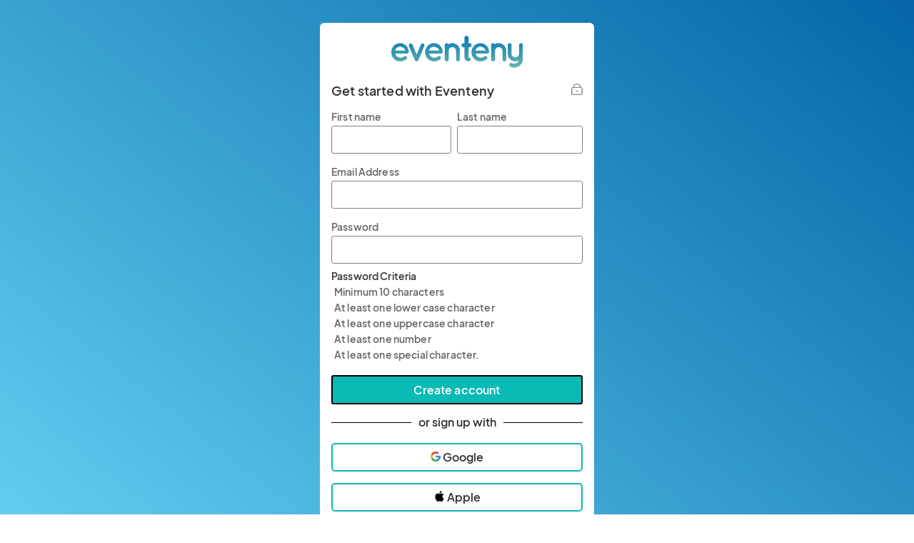

--- FILE ---
content_type: text/html; charset=UTF-8
request_url: https://www.eventeny.com/company/?c=11853&action=follow
body_size: 45603
content:
<!doctype html>
<html lang="en" xmlns="http://www.w3.org/1999/xhtml">
<head>

<!-- Hotjar Code snippet! -->
<script>
	
	const hj_loggedIn = '';
	const hj_userId = 0;
	const hj_isAdmin = '';
	const hj_userType = 'user';
	const hj_events_created = 0;
	const hj_tickets_created = 0;
	const hj_vendor_applications_created = 0;
	const hj_volunteer_applications_created = 0;
	const hj_other_applications_created = 0;
	const hj_sponsor_applications_created = 0;
	const hj_maps_created = 0;
	const hj_products_created = 0;
	const hj_tickets_purchased = 0;
	const hj_vendor_applications_submitted = 0;
	const hj_volunteer_applications_submitted = 0;
	const hj_other_applications_submitted = 0;
	const hj_sponsor_applications_submitted = 0;
	const hj_ticket_time_slots_created = 0;
	const hj_schedules_created = 0;
	const hj_guests_created = 0;
    (function(h,o,t,j,a,r){
        h.hj=h.hj||function(){(h.hj.q=h.hj.q||[]).push(arguments)};
        h._hjSettings={hjid:5309342,hjsv:6};
        a=o.getElementsByTagName('head')[0];
        r=o.createElement('script');r.async=1;
        r.src=t+h._hjSettings.hjid+j+h._hjSettings.hjsv;
        a.appendChild(r);
    })(window,document,'https://static.hotjar.com/c/hotjar-','.js?sv=');
	if(hj_loggedIn) window.hj('identify', hj_userId, {
		user_type: hj_userType,
		is_admin: hj_isAdmin,
		events_created: hj_events_created,
		tickets_created: hj_tickets_created,
		vendor_applications_created: hj_vendor_applications_created,
		volunteer_applications_created: hj_volunteer_applications_created,
		other_applications_created: hj_other_applications_created,
		sponsor_applications_created: hj_sponsor_applications_created,
		maps_created: hj_maps_created,
		products_created: hj_products_created,
		tickets_purchased: hj_tickets_purchased,
		vendor_applications_submitted: hj_vendor_applications_submitted,
		volunteer_applications_submitted: hj_volunteer_applications_submitted,
		other_applications_submitted: hj_other_applications_submitted,
		sponsor_applications_submitted: hj_sponsor_applications_submitted,
		ticket_time_slots_created: hj_ticket_time_slots_created,
		schedules_created: hj_schedules_created,
		guests_created: hj_guests_created
		});
</script>

<script>
    (function(){
        var s    = document.createElement('script');
        var h    = document.querySelector('head') || document.body;
        s.src    = 'https://acsbapp.com/apps/app/dist/js/app.js';
        s.async  = true;
		try {
				s.onload = function(){
				acsbJS.init();
			};
			h.appendChild(s);
		}
        catch (e) {
			console.error('Error loading ACSB script:', e);
		}
    })();
    </script>

<!-- Google Tag Manager -->
<script>(function(w,d,s,l,i){w[l]=w[l]||[];w[l].push({'gtm.start':
new Date().getTime(),event:'gtm.js'});var f=d.getElementsByTagName(s)[0],
j=d.createElement(s),dl=l!='dataLayer'?'&l='+l:'';j.async=true;j.src=
'https://www.googletagmanager.com/gtm.js?id='+i+dl;f.parentNode.insertBefore(j,f);
})(window,document,'script','dataLayer','GTM-P272JPQF');</script>
<!-- End Google Tag Manager -->
<!-- Twitter universal website tag code -->
<script>
!function(e,t,n,s,u,a){e.twq||(s=e.twq=function(){s.exe?s.exe.apply(s,arguments):s.queue.push(arguments);
},s.version='1.1',s.queue=[],u=t.createElement(n),u.async=!0,u.src='//static.ads-twitter.com/uwt.js',
a=t.getElementsByTagName(n)[0],a.parentNode.insertBefore(u,a))}(window,document,'script');
// Insert Twitter Pixel ID and Standard Event data below
twq('init','o85bt');
twq('track','PageView');
</script>
<!-- End Twitter universal website tag code -->
<!-- LinkedIn tag -->
<script type="text/javascript">
_linkedin_partner_id = "3812210";
window._linkedin_data_partner_ids = window._linkedin_data_partner_ids || [];
window._linkedin_data_partner_ids.push(_linkedin_partner_id);
</script><script type="text/javascript">
(function(l) {
if (!l){window.lintrk = function(a,b){window.lintrk.q.push([a,b])};
window.lintrk.q=[]}
var s = document.getElementsByTagName("script")[0];
var b = document.createElement("script");
b.type = "text/javascript";b.async = true;
b.src = "https://snap.licdn.com/li.lms-analytics/insight.min.js";
s.parentNode.insertBefore(b, s);})(window.lintrk);
</script>
<noscript>
<img height="1" width="1" style="display:none;" alt="" src="https://px.ads.linkedin.com/collect/?pid=3812210&fmt=gif" />
</noscript>
<!-- End LinkedIn tag -->
<!-- Start of HubSpot Embed Code -->
<script type="text/javascript" id="hs-script-loader" async defer src="//js.hs-scripts.com/4492849.js"></script>
<!-- End of HubSpot Embed Code -->
<meta charset="utf-8">
<meta name="theme-color" content="#ffffff">
<meta http-equiv="X-UA-Compatible" content="IE=edge,chrome=1">
<meta name="viewport" content="width=device-width, initial-scale=1.0, maximum-scale=1.0, minimum-scale=1.0, user-scalable=no, target-densityDpi=device-dpi">
<meta property="fb:app_id" content="1855183678057183" />
<meta property="og:site_name" content="Eventeny">
<meta property="og:title" content="Always Yours, Jewelry - Eventeny">
<meta property="og:type" content="website">
<meta property="og:description" content="Always Yours, Jewelry - https://www.eventeny.com/company/?c=11853">
<meta property="og:image" content="https://www.eventeny.com/users/pic/33694-cover-02tmxussmisi1604076282-1200.jpeg">
<meta property="og:url" content="https://www.eventeny.com/company/?c=11853">
<meta property="twitter:card" content="summary_large_image">
<meta property="twitter:title" content="Always Yours, Jewelry - Eventeny">
<meta property="twitter:description" content="Always Yours, Jewelry - https://www.eventeny.com/company/?c=11853">
<meta property="twitter:site" content="@eventenyteam">
<meta property="twitter:image" content="https://www.eventeny.com/users/pic/33694-cover-02tmxussmisi1604076282-1200.jpeg">
<meta name="twitter:creator" content="@eventenyteam">
<meta name="keywords" content="Always Yours, Jewelry">
<link href="https://fonts.googleapis.com/css?family=Roboto:100,100i,300,300i,400,400i,500,500i,700,700i,900,900i" rel="stylesheet">
<link href="/css/fonts/font-family-PlusJarkartaSans.css" type="text/css" rel="stylesheet" />
<link href="https://www.eventeny.com/company/?c=11853" rel="canonical">
<!--Favicon-->
<link rel="apple-touch-icon" sizes="57x57" href="/favicon/apple-icon-57x57.png">
<link rel="apple-touch-icon" sizes="60x60" href="/favicon/apple-icon-60x60.png">
<link rel="apple-touch-icon" sizes="72x72" href="/favicon/apple-icon-72x72.png">
<link rel="apple-touch-icon" sizes="76x76" href="/favicon/apple-icon-76x76.png">
<link rel="apple-touch-icon" sizes="114x114" href="/favicon/apple-icon-114x114.png">
<link rel="apple-touch-icon" sizes="120x120" href="/favicon/apple-icon-120x120.png">
<link rel="apple-touch-icon" sizes="144x144" href="/favicon/apple-icon-144x144.png">
<link rel="apple-touch-icon" sizes="152x152" href="/favicon/apple-icon-152x152.png">
<link rel="apple-touch-icon" sizes="180x180" href="/favicon/apple-icon-180x180.png">
<link rel="icon" type="image/png" sizes="192x192"  href="/favicon/android-icon-192x192.png">
<link rel="icon" type="image/png" sizes="32x32" href="/favicon/favicon-32x32.png">
<link rel="icon" type="image/png" sizes="96x96" href="/favicon/favicon-96x96.png">
<link rel="icon" type="image/png" sizes="16x16" href="/favicon/favicon-16x16.png">
<link rel="manifest" href="/favicon/manifest.json">
<meta name="msapplication-TileColor" content="#ffffff">
<meta name="msapplication-TileImage" content="/favicon/ms-icon-144x144.png">
<meta name="theme-color" content="#ffffff">
<script type="application/ld+json">
{
	"@context": "http://schema.org", 
	"@type": "Organization", 
	"name": "Always Yours, Jewelry", 
	"url": "https://www.eventeny.com/company/?c=11853", 
	"location": {
		"@type": "VirtualLocation", 
    	"url": "https://www.eventeny.com/company/?c=11853"
	}, 
	"logo": "https://www.eventeny.com/users/pic/33694-business-logo-q54828sjetcf1603633332-1200.jpeg", 
	
	"brand": {
		"@type": "Brand", 
		"name": "Always Yours, Jewelry", 
		"logo": "https://www.eventeny.com/users/pic/33694-business-logo-q54828sjetcf1603633332-1200.jpeg",
		"url": "https://www.eventeny.com/company/?c=11853"
	}
}
</script>
<meta charset="utf-8">
<meta http-equiv="X-UA-Compatible" content="IE=edge,chrome=1">
<meta name="author" content="Eventeny">
<meta name="viewport" content="width=device-width, initial-scale=1">
<link rel="stylesheet" href="/css/base-2017-05-15.css?v=201905261632" type="text/css" />
<link rel="stylesheet" href="/css/base-2018-11-17.css?v=202101011551" type="text/css" />
<link rel="stylesheet" href="/css/framework7-icons.css" type="text/css" />
<link rel="stylesheet" href="/css/material-icons.css" type="text/css" />
<title>Always Yours, Jewelry - Layton - Utah - United States - Annette - Eventeny</title>
<script type="text/javascript" src="/js/jquery.min.js"></script>
<style type="text/css">
    #body_wrapp *{ outline: 0 !important; }
    #cover-picture-list-container, #cover-picture-list-container .cover-picture-container{ max-height: -webkit-calc(100vh - 144px); max-height: -moz-calc(100vh - 144px); max-height: calc(100vh - 144px); }
    #cover-picture-list-container .cover-picture-split-top-container{ height: 100%; }
    #cover-picture-list-container .cover-picture-split-bottom-container{ display: none; height: 50%; }
    @media (min-height: 450px){
        #cover-picture-list-container .cover-picture-split-top-container{ height: 50%; }
        #cover-picture-list-container .cover-picture-split-bottom-container{ display: block; }
    }
    @media (min-height: 700px){
        #cover-picture-list-container, #cover-picture-list-container .cover-picture-container{ max-height: -webkit-calc(60vh - 144px); max-height: -moz-calc(60vh - 144px); max-height: calc(60vh - 144px); }
    }
    @media (min-width: 72rem){
        #cover-picture-list-container, #cover-picture-list-container .cover-picture-container{ max-height: -webkit-calc(60vh - 64px); max-height: -moz-calc(60vh - 64px); max-height: calc(60vh - 64px); }
    }
	.svg_icon svg {
		height: 20px;
		width: 20px;
	}
	.big_svg_icon svg {
		height: 50px;
		width: 50px;
		display: inline-block;
  		vertical-align: middle; 
		margin-bottom: 10px;
	}
	.vendor-verified-tooltip-container {
		position: relative;
		display: inline-block;
		vertical-align: middle;
		margin-left: 0.5rem;
		cursor: default;
	}
	.vendor-verified-icon {
		width: 1.5rem;
		height: 1.5rem;
		display: block;
	}
	.vendor-verified-tooltip-text {
		visibility: hidden;
		opacity: 0;
		transition: opacity 0.3s ease, visibility 0.3s ease;
		background-color: #222222;
		color: #FFFFFF;
		padding: 0.5rem 0.75rem;
		border-radius: 8px;
		font-size: 0.85rem;
		line-height: 1.2;
		white-space: nowrap;
		text-align: center;
		position: absolute;
		z-index: 10;
		top: 50%;
		left: 100%;
		transform: translateY(-50%) translateX(10px); 
	}
	.vendor-verified-tooltip-text::before {
		content: '';
		position: absolute;
		top: 50%;
		right: 100%;
		transform: translateY(-50%);
		border-width: 8px;
		border-style: solid;
		border-color: transparent #222222 transparent transparent;
	}
	.vendor-verified-tooltip-container:hover .vendor-verified-tooltip-text {
		visibility: visible;
		opacity: 1;
	}
</style>
</head>
<body>
<link rel="stylesheet" href="/css/fonts/font-family-PlusJarkartaSans.css?v=1764958067" type="text/css" /><link rel="stylesheet" href="/css/base-2018-11-17.css?v=1764958067" type="text/css" />
		<link rel="stylesheet" href="https://unicons.iconscout.com/release/v4.0.8/css/line.css">
		<link rel="stylesheet" href="/public/font-proxy.php?set=solid">
		<link rel="stylesheet" href="/public/font-proxy.php?set=thinline">
		<script src="/public/font-proxy.php?set=monochrome"></script>
	<link href="https://fonts.googleapis.com/css?family=Roboto:100,100i,300,300i,400,400i,500,500i,700,700i,900,900i" rel="stylesheet">
<script src="/js/mixpanel.js"></script>
<!-- Google Tag Manager (noscript) -->
<noscript><iframe src="https://www.googletagmanager.com/ns.html?id=GTM-P272JPQF"
height="0" width="0" style="display:none;visibility:hidden"></iframe></noscript>
<!-- End Google Tag Manager (noscript) -->
<style type="text/css">
    #eventeny-navbar{ background-color: #FFF; left: 0; position: fixed; top: 0; -webkit-transition: box-shadow 350ms ease-out; transition: box-shadow 350ms ease-out; width: 100%; z-index: 100; min-width: 250px; }
    #eventeny-navbar *, #header-searchbox-modal *{ font-family: 'PlusJakartaSans', 'Roboto', sans-serif !important; }
    #eventeny-navbar{ background-color: #FFF; left: 0; position: fixed; top: 0; -webkit-transition: box-shadow 350ms ease-out; transition: box-shadow 350ms ease-out; width: 100%; z-index: 100; min-width: 250px; }
	#eventeny-navbar.on-scroll{ box-shadow: 0 0 8px rgba(0,0,0,.1); }
    #eventeny-navbar *{ outline: 0; }
    #eventeny-navbar a:not("navbar-dropdown-anchor"), #eventeny-mobile-menu a:not("navbar-dropdown-anchor"){ background-color: transparent; color: #0ABAB5; text-decoration: none; -webkit-text-decoration-line: underline; text-decoration-line: underline; -webkit-transition: color 150ms ease-in-out; transition: color 150ms ease-in-out; }
    #eventeny-mobile-menu a:not("navbar-dropdown-anchor"){ color: #484848; }
    #eventeny-navbar a:hover:not("navbar-dropdown-anchor"), #eventeny-mobile-menu a:hover:not("navbar-dropdown-anchor"){ color: #0ABAB5; text-decoration: underline; -webkit-text-deoration-line: underline; text-decoration-line: underline; }
    #eventeny-navbar h2, #eventeny-navbar h3{ margin-bottom: 10px; margin-top: 0; }
    #eventeny-navbar h4, #eventeny-navbar .h4, #eventeny-mobile-menu h4, #eventeny-mobile-menu .h4{ font-size: 25px; font-weight: 500; letter-spacing: -.2px; line-height: 30px; }
    #eventeny-navbar img{ border-style: none; margin-right: 4px; max-width: 100%; opacity: 1; vertical-align: middle; }
    #eventeny-navbar input[type="radio"]{ box-sizing: border-box; padding: 0; }
    #eventeny-navbar label{ padding-bottom: 0; padding-top: 0; }
    #eventeny-navbar .navbar-width-100, #eventeny-mobile-menu .navbar-width-100{ width: 100%; }
	#eventeny-navbar .navbar-max-width-100, #eventeny-mobile-menu .navbar-max-width-100{ max-width: 100%; }
    #eventeny-navbar .navbar-container, #eventeny-mobile-menu .navbar-container{ margin-left: auto; margin-right: auto; padding: 30px 15px 40px; width: 100%; }
    #eventeny-navbar .navbar-row, #eventeny-mobile-menu .navbar-row{ display: -webkit-box; display: -ms-flexbox; display: flex; -ms-flex-wrap: wrap; flex-wrap: wrap; margin-left: -15px; margin-right: -15px; }
    #eventeny-navbar .navbar-no-gutters{ margin-left: 0; margin-right: 0; }
	#eventeny-navbar .navbar-flex-inline, #eventeny-mobile-navbar .navbar-flex-inline{ display: -webkit-inline-flex; display: -ms-inline-flexbox; display: inline-flex; }
    #eventeny-navbar .navbar-align-items-center, #eventeny-mobile-menu .navbar-align-items-center{ -webkit-box-align: center; -ms-flex-align: center; align-items: center; }
    #eventeny-navbar .menu-bar{ height: 64px; -webkit-transition: height 350ms ease-out; transition: height 350ms ease-out; }
    #eventeny-navbar .navbar-col-6, #eventeny-navbar .navbar-col-12, #eventeny-mobile-menu .navbar-col-12, #eventeny-navbar .navbar-col-auto, #eventeny-navbar .navbar-col{ padding-left: 15px; padding-right: 15px; position: relative; width: 100%; }
    #eventeny-navbar .navbar-col-3{ -webkit-box-flex: 0; -ms-flex: 0 0 25%; flex: 0 0 25%; max-width: 25%; }
    #eventeny-navbar .navbar-col-4{ -webkit-box-flex: 0; -ms-flex: 0 0 33%; flex: 0 0 33%; max-width: 33%; }
    #eventeny-navbar .navbar-col-6{ -webkit-box-flex: 0; -ms-flex: 0 0 50%; flex: 0 0 50%; max-width: 50%; }
    #eventeny-navbar .navbar-col-12, #eventeny-mobile-menu .navbar-col-12{ -webkit-box-flex: 0; -ms-flex: 0 0 100%; flex: 0 0 100%; max-width: 100%; }
    #eventeny-navbar .navbar-col-auto{ -webkit-box-flex: 0; -ms-flex: 0 0 auto; flex: 0 0 auto; max-width: 100%; width: auto; }
    #eventeny-navbar .navbar-col{ -webkit-box-flex: 1; flex-basis: 0; flex-grow: 1; -ms-flex-positive: 1; -ms-flex-preferred-size: 0; max-width: 100%; }
    #eventeny-navbar nav .menu-content .navbar-col-6, #eventeny-navbar nav .menu-content .navbar-col{ -webkit-transition: opacity 200ms ease-out; transition: opacity 200ms ease-out; }
    #eventeny-navbar nav .navbar-last-row > a:first-child{ border-bottom-left-radius: 5px; }
    #eventeny-navbar nav .navbar-last-row > a:last-child{ border-bottom-right-radius: 5px; }
    #eventeny-navbar nav .navbar-col-border{ background: #EAEAEA; height: auto; width: 1px; }
    #eventeny-navbar .navbar-no-gutters > [class*="col-"]{ padding-left: 0; padding-right: 0; }
    #eventeny-navbar .navbar-text-decoration-none, #eventeny-mobile-menu .navbar-text-decoration-none{ text-decoration: none !important; }
    #eventeny-navbar .navbar-text-decoration-none-hover:hover, #eventeny-mobile-menu .navbar-text-decoration-none-hover:hover{ text-decoration: none !important; }
    #eventeny-navbar .navbar-text-center{ text-align: center !important; }
    #eventeny-navbar .navbar-d-block, #eventeny-mobile-menu .navbar-d-block{ display: block; }
    #eventeny-navbar .navbar-d-flex, #eventeny-mobile-menu .navbar-d-flex{ display: -webkit-box; display: -ms-flexbox; display: flex; }
    #eventeny-navbar .navbar-d-none{ display: none; }
    #eventeny-mobile-menu .navbar-flex-row{ -webkit-box-orient: horizontal; -webkit-box-direction: normal; -ms-flex-direction: row; flex-direction: row; }
    #eventeny-mobile-menu .navbar-flex-wrap{ -ms-flex-wrap: wrap; flex-wrap: wrap; }
    #eventeny-mobile-menu .navbar-justify-content-between{ -webkit-box-pack: justify; -ms-flex-pack: justify; justify-content: space-between; }
    #eventeny-mobile-menu .navbar-justify-content-center{ -webkit-box-pack: center; -ms-flex-pack: center; justify-content: center; }
    #eventeny-navbar .navbar-bg-white, #eventeny-mobile-menu.navbar-bg-white{ background-color: #FFF; }
    #eventeny-navbar .navbar-absolute{ position: absolute; }
    #eventeny-navbar .navbar-relative{ position: relative; }
    #eventeny-navbar .eventeny-logo{ height: 33px; min-height: 33px !important; }
    #eventeny-navbar .menu-bar h2{ font-size: 15px; font-weight: 400; letter-spacing: 0; line-height: 24px; -webkit-user-select: none; -moz-user-select: none; -ms-user-select: none; user-select: none; }
    #eventeny-navbar .navbar-menu-item-hover{ height: 60px; padding-top: 18px; }
    #eventeny-navbar .navbar-menu-item-hover{ color: #000; font-size: 15px; font-weight: 700; }
    #eventeny-navbar .navbar-menu-item-hover:hover{ color: #08A6A0; -webkit-transition: color 240ms ease-out; transition: color 240ms ease-out; }
    #eventeny-navbar .navbar-menu-item-hover:hover .navbar-cart-count{ color: #FFFFFF; }
    #eventeny-navbar .navbar-message-alert{ fill: red; height: 6px; opacity: 0; transform: translate3d(0px, -8px, 0); -webkit-transform-origin-x: 7px; -webkit-transform-origin-y: -5px; width: 6px; }
	#eventeny-navbar .navbar-message-alert-full, #eventeny-mobile-menu .navbar-message-alert-full{ background-color: rgb(255, 56, 92); border-radius: 9px; box-shadow: rgb(255 255 255) 0px 0px 0px 1.5px; color: #FFF; font-size: 10px; font-weight: 700; height: 16px; line-height: 16px; min-width: 16px; opacity: 0; padding: 0 5px; position: absolute; text-align: center; top: 0; z-index: 1; }
    #eventeny-mobile-menu .navbar-message-alert-full{ margin-left: 8px; position: relative; top: 2px; }
    #eventeny-navbar .navbar-flex-grow-1, #eventeny-mobile-menu .navbar-flex-grow-1{ -webkit-box-flex: 1; -ms-flex-positive: 1; flex-grow: 1; }
    #eventeny-navbar .navbar-signin{ -webkit-transition: transform 500ms ease-out 0.2s, -webkit-transform 500ms ease-out 0.2s; transition: transform 500ms ease-out 0.2s, -webkit-transform 500ms ease-out 0.2s; will-change: transform; }
    #eventeny-navbar .navbar-text-small, #eventeny-navbar .navbar-text-small-bold{ font-size: 14px; font-weight: 400; letter-spacing: 0.1px; line-height: 21px; }
    #eventeny-navbar .menu-content .navbar-text-desc{ margin-top: -3px; }
    #eventeny-navbar .navbar-text-small-bold{ font-weight: 500; }
    #eventeny-navbar .navbar-text-nowrap{ white-space: nowrap; }
    #eventeny-navbar .navbar-btn, #eventeny-mobile-menu .navbar-btn{ background: -webkit-linear-gradient(right, #0ABAB5 50%, #08A09C 50%); background: linear-gradient(to left, #0ABAB5 50%, #08A09C 50%); background-position: right bottom; background-size: 200% 100%; border: none; border-radius: 5px; color: #FFF !important; display: inline-block; font-weight: 500; padding: 12px 20px; text-align: center; text-decoration: none; -webkit-transition: all 200ms ease-in-out; transition: all 200ms ease-in-out; -webkit-user-select: none; -moz-user-select: none; -ms-user-select: none; user-select: none; vertical-align: middle; }
    #eventeny-navbar .navbar-btn:hover, #eventeny-mobile-menu .navbar-btn:hover{ background-position: left bottom; cursor: pointer; outline: 0; text-decoration: none; }
    #eventeny-navbar .navbar-btn.navbar-btn-secondary{ background: #F8F5F2; color: #484848 !important; }
    #eventeny-navbar .navbar-btn.navbar-btn-secondary:hover{ color: #0ABAB5; }
    #eventeny-navbar .navbar-overflow-hidden{ overflow: hidden; }
    #eventeny-navbar .navbar-cta-btn-wrapper{ height: 47px; margin-left: 5px; margin-top: 1px; width: 175px; }
    #eventeny-navbar .navbar-cta-btn-wrapper a{ width: 175px; }
    #eventeny-navbar .accordion-js label{ margin-bottom: 2px; -webkit-transition: color 100ms ease-out; transition: color 100ms ease-out; }
    #eventeny-navbar .accordion-js label.navbar-checked{ font-weight: 500; }
    #eventeny-navbar .navbar-pointer-hover:hover{ cursor: pointer; }
    #eventeny-navbar .navbar-menu-item-with-dropdown{ color: #484848; margin-bottom: -2px; -webkit-transition: color 240ms ease-out; transition: color 240ms ease-out; }
    #eventeny-navbar .navbar-menu-item-with-dropdown:hover{ color: #0ABAB5; -webkit-transition: color 240ms ease-out; transition: color 240ms ease-out; }
    #eventeny-navbar .navbar-profile-pic{ background-position: 50%; background-repeat: no-repeat; background-size: cover; border-radius: 10%; height: 28px; width: 28px; flex-shrink: 0;}
    #eventeny-navbar i.navbar-caret-small, #eventeny-mobile-menu i.navbar-caret-small{ border: solid #0ABAB5; border-width: 0 1.5px 1.5px 0; display: inline-block; margin-bottom: 3px; margin-left: 8px; outline: none; padding: 3px; -webkit-transform: rotate(45deg); transform: rotate(45deg); -webkit-transition: margin-bottom 200ms ease-in-out; transition: margin-bottom 200ms ease-in-out; }
    #eventeny-navbar .navbar-caret-small, #eventeny-mobile-menu .navbar-caret-small{ border-color: #484848; }
    #eventeny-navbar nav .accordion-js label .navbar-caret-small{ margin-bottom: 3px; -webkit-transition: transform 240ms ease-out, margin 240ms ease-out, -webkit-transform 240ms ease-out; transition: transform 240ms ease-out, margin 240ms ease-out, -webkit-transform 240ms ease-out; }
    #eventeny-navbar nav .accordion-js label.navbar-checked .navbar-caret-small{ margin-bottom: 0; -webkit-transform: rotate(225deg); transform: rotate(225deg); }
    
    #eventeny-navbar label .navbar-caret-small, #eventeny-mobile-menu label .navbar-caret-small{ margin-bottom: 3px; -webkit-transition: transform 240ms ease-out, margin 240ms ease-out, -webkit-transform 240ms ease-out; transition: transform 240ms ease-out, margin 240ms ease-out, -webkit-transform 240ms ease-out; }
    #eventeny-navbar label.navbar-checked .navbar-caret-small, #eventeny-mobile-menu label.navbar-checked .navbar-caret-small{ margin-bottom: 0; -webkit-transform: rotate(225deg); transform: rotate(225deg); }

    #eventeny-navbar nav input:not(#navbar-search-input):not(.multi-query){ -webkit-appearance: none; -moz-appearance: none; appearance: none; display: none; outline: none; }
    #eventeny-navbar nav .menu-content{ box-shadow: 0 0 8px rgba(0,0,0,0.1); left: -25px; opacity: 0; top: 60px; -webkit-transition: opacity 200ms linear,width 200ms cubic-bezier(0.17, 0.67, 0.83, 0.67),left 0.15s linear,top 0.1s cubic-bezier(0.17, 0.67, 0.83, 0.67); transition: opacity 200ms linear,width 200ms cubic-bezier(0.17, 0.67, 0.83, 0.67),left 0.15s linear,top 0.1s cubic-bezier(0.17, 0.67, 0.83, 0.67); visibility: hidden; -webkit-user-select: none; -moz-user-select: none; -ms-user-select: none; user-select: none; width: 525px; }
    #eventeny-navbar nav .accordion-js label.navbar-checked .menu-content{ opacity: 1; -webkit-transition: opacity 200ms ease-out; transition: opacity 200ms ease-out; visibility: visible; }
    #eventeny-navbar nav .menu-content:hover .navbar-col-6, #eventeny-navbar nav .menu-content:hover .navbar-col-12{ opacity: 0.5; }
    #eventeny-navbar nav .menu-content:hover .navbar-col-6:hover, #eventeny-navbar nav .menu-content:hover .navbar-col-12:hover{ opacity: 1; }
    #eventeny-navbar nav .menu-content .navbar-last-row:hover .subnav-buttons{ opacity: 0.5; }
    #eventeny-navbar nav .menu-content .navbar-last-row:hover .subnav-buttons:hover{ opacity: 1; }
    #eventeny-navbar .navbar-no-user-select{ -webkit-user-select: none; -moz-user-select: none; -ms-user-select: none; user-select: none; }
    #eventeny-navbar .navbar-pointer-cursor, #eventeny-mobile-menu .navbar-pointer-cursor{ cursor: pointer; }
    #eventeny-navbar .navbar-event-status{ background-color: #E3E3E3; -webkit-box-align: center; -webkit-align-items: center; -ms-flex-align: center; -ms-grid-row-align: center; align-items: center; border-radius: 9999px; -webkit-box-flex: 0; color: #3A3A3A; display: -webkit-inline-flex; display: -ms-inline-flex; display: inline-flex; fill: #3A3A3A; -webkit-flex: none; -ms-flex: none; flex: none; font-size: 13px; font-weight: 400; height: 18px; line-height: 1.5; max-width: 100%; min-height: 18px; padding-left: 16px; padding-right: 16px; -webkit-print-color-adjust: exact; print-color-adjust: exact; }
    #eventeny-navbar .navbar-event-status.live{ background-color: #97FF97; color: #007900; fill: #007900; }
    #eventeny-navbar .navbar-event-status .navbar-event-status-text{ -webkit-box-flex: 1; -webkit-flex: 1 1 auto; -ms-flex: 1 1 auto; flex: 1 1 auto; max-width: 100%; min-height: 0; min-width: 0; overflow: hidden; text-overflow: ellipsis; white-space: nowrap; }
    #eventeny-navbar .burger-wrapper{ -webkit-transition: 200ms; transition: 200ms; }
    #eventeny-navbar .burger-wrapper .burger{ background: #484848; height: 2px; margin: 2px; -webkit-transition: 200ms; transition: 200ms; width: 20px; }
    #eventeny-navbar .burger-wrapper .burger::before, #eventeny-navbar .burger-wrapper .burger::after{ background: #484848; content: ''; display: block; height: 2px; position: absolute; -webkit-transition: 200ms; transition: 200ms; width: 20px; }
    #eventeny-navbar .burger-wrapper .burger::before{ top: 5px; }
    #eventeny-navbar .burger-wrapper .burger::after{ top: -5px; }
    #eventeny-navbar .burger-wrapper.navbar-x .burger{ background: transparent; }
    #eventeny-navbar .burger-wrapper.navbar-x .burger::before{ top: -1px; -webkit-transform: rotate(45deg); transform: rotate(45deg); }
    #eventeny-navbar .burger-wrapper.navbar-x .burger::after{ top: -1px; -webkit-transform: rotate(-45deg); transform: rotate(-45deg); }
    #eventeny-mobile-menu{ height: calc(100vh - 50px); left: 0; opacity: 0; position: fixed; top: 64px; -webkit-visibility: 0s linear 360ms, opacity 350ms ease-out; transition: visibility 0s linear 360ms, opacity 350ms ease-out; visibility: hidden; width: 100%; z-index: 9; }
    #eventeny-mobile-menu.navbar-show-mobile-menu{ opacity: 1; -webkit-transition: opacity 350ms ease-out; transition: opacity 350ms ease-out; visibility: visible; }
    #eventeny-mobile-menu .navbar-min-height-signup-button{ min-height: 85vh; }
    #eventeny-mobile-menu .navbar-mobile-menu-items{ overflow-y: auto; }
    #eventeny-mobile-menu .accordion label{ padding: 25px 15px 0 0; }
	#eventeny-navbar .navbar-search-btn{ -webkit-box-align: center; -ms-flex-align: center; -webkit-appearance: none; -moz-appearance: none; appearance: none; background: transparent; border: 1px solid transparent; color: inherit; cursor: pointer; display: -webkit-box; display: -moz-box; display: -ms-flexbox; display: -webkit-flex; display: flex; font-family: inherit; font-size: inherit; font-weight: inherit; line-height: inherit; margin: -1px; outline: none; overflow: visible; padding: 0px; text-align: inherit; text-decoration: none; -webkit-user-select: auto; -moz-user-select: auto; -ms-user-select: auto; user-select: auto; -webkit-align-items: center; align-items: center; border-radius: 4px; -webkit-flex: 0 1 auto; -ms-flex: 0 1 auto; flex: 0 1 auto; height: 48px; min-width: 0px; position: relative; z-index: 1; }
	#eventeny-navbar .navbar-search-btn:first-of-type{ border-bottom-left-radius: inherit; border-top-left-radius: inherit; padding-left: 8px; }
	#eventeny-navbar .navbar-search-btn:last-of-type{ border-bottom-right-radius: inherit; border-top-right-radius: inherit; }
	#eventeny-navbar .pride-heart-icon:hover img:nth-child(1){ display: none; }
	#eventeny-navbar .pride-heart-icon img:nth-child(2){ display: none; }
	#eventeny-navbar .pride-heart-icon:hover img:nth-child(2){ display: inline-block; }
    #eventeny-navbar .pride-heart-icon { padding-left: 5px; padding-right: 5px; display: flex; margin: auto 0; }
    #eventeny-navbar .pride-heart-icon .eventeny-pride-heart, #eventeny-navbar .pride-heart-icon .eventeny-pride-heart-hover { height: auto; width: 22px; }
    #eventeny-navbar .navbar-dropdown-title, #eventeny-mobile-menu .navbar-dropdown-title{font-size: 15px; color: #08A6A0 !important; font-weight: 700;}

    #eventeny-navbar .navbar-dropdown-link, #eventeny-mobile-menu .navbar-dropdown-link, #eventeny-navbar .navbar-dropdown-anchor, #eventeny-mobile-menu .navbar-dropdown-anchor{font-size: 15px; color: #222; font-weight: 400; text-decoration: none; }
    #eventeny-navbar .navbar-dropdown-anchor .link-caption:hover, #eventeny-mobile-menu .navbar-dropdown-anchor .link-caption:hover { color: #08A6A0; }
    #eventeny-navbar .navbar-dropdown-anchor .icon-link:hover + .link-caption, #eventeny-mobile-menu .navbar-dropdown-anchor .icon-link:hover + .link-caption { color: #08A6A0; }

    #eventeny-navbar .sm-ml-auto{margin-left: 0px;}

    #eventeny-navbar .visually-hidden { border: 0 !important; clip: rect(0,0,0,0) !important; height: 1px !important; margin: -1px !important; overflow: hidden !important; padding: 0 !important; position: absolute !important; white-space: nowrap !important; width: 1px !important; }

    #search-header-group [data-type="search-header-btn"]{ background-color: transparent; font-weight: 500; color: #4F4F4F !important; text-decoration: none; }
	#search-header-group [data-type="search-header-btn"].active{ font-weight: 600; color: #222 !important; background: linear-gradient(225deg, #08A6A0 0%, #0ABDB8 49.48%, #0BD2CD 100%);  border-radius: 3px;}
    #header-searchbox-modal #event-query{ font-size: 18px; padding: 0; }

    #eventeny-mobile-menu .mobile-dropdown-label{ color: #000; font-size: 15px; font-weight: 700; }

    #eventeny-mobile-menu .mobile-dropdown-label:hover{ color: #08A6A0; -webkit-transition: color 240ms ease-out; transition: color 240ms ease-out; }
    
    #eventeny-navbar .text-love{ color: #0ABAB5 !important; }
  
    /* Secondary button 2023: Override CSS Conflicts */
    .btn-secondary{ height: 36px; border-radius: 6px; padding: 10px 16px; background: #F2F2F2; box-shadow: 0px 0px 5px 0px rgba(0, 0, 0, 0.30); font-weight: 400; display: inline-flex; justify-content: center; align-items: center; gap: 8px; white-space: nowrap; }
    .btn-secondary:hover{ background-color: rgba(11, 210, 203, 0.20); font-weight: 500; cursor: pointer; }


    .menu-content{cursor: auto;}
    .cursor-pointer{cursor: pointer !important;}
    @media (max-width: 430px){
        #eventeny-navbar .eventeny-logo{ padding-right: 10px; }
    }
    
    @media (max-width: 575px){
        #eventeny-mobile-menu .navbar-min-height-signup-button{ min-height: 70vh; }
        #eventeny-mobile-menu .navbar-padding-bottom-100px{ padding-bottom: 100px; }
		#eventeny-navbar .navbar-search-btn-text{ display: none; }
    }

    @media (min-width: 576px){
        #eventeny-navbar .navbar-container{ width: 95%; }
		#eventeny-navbar .navbar-search-btn-text{ display: none; }
    }

    @media (min-width: 831px){ /* >942, show text nav, otherwise mobile view */
        #eventeny-navbar .navbar-d-md-block{ display: block; }
        #eventeny-navbar .navbar-d-md-flex{ display: flex; }
        #eventeny-navbar .navbar-d-md-none, #eventeny-mobile-menu.navbar-d-md-none{ display: none; }
        #eventeny-navbar h4, #eventeny-navbar .h4{ font-size: 29px; font-weight: 500; letter-spacing: -.25px; line-height: 36px; }
        #eventeny-navbar .navbar-search-btn-text{ display: block; }
    }

    @media (max-width: 942px){ /* <942px, push logged-in user icon to the right */
        #eventeny-navbar .sm-ml-auto{margin-left: auto;}
        #eventeny-navbar .sm-navbar-col-2{ -webkit-box-flex: 0 !important; -ms-flex: 0 0 auto !important; flex: 0 0 auto !important; max-width: 100% !important; width: auto !important; }
    }
    @media (min-width: 1128px){ /* >1128, show sign up/get started for free, otherwise hide */
        #eventeny-navbar .navbar-d-xl-block{ display: block; }
        #eventeny-navbar .navbar-d-xl-block{ display: block; }
    }

    @media (max-width: 1149px){ /* >1150    */
        #header-searchbox-form .search-menu { justify-content: center; }
        #search-header-group {  margin-bottom: 1rem; margin-top: 1rem;}
    }

    @media (min-width: 1151px){ /* >1150    */
        #header-searchbox-form .search-menu { justify-content: space-between; }
    }

    @media (min-width: 1200px){
        #eventeny-navbar h4, #eventeny-navbar .h4{ font-size: 32px; font-weight: 500; letter-spacing: -.27px; line-height: 39px; }
        #eventeny-navbar .navbar-container{ max-width: 1300px; padding-bottom: 80px; padding-top: 60px; width: 95%; }
        #eventeny-navbar .menu-bar{ height: 64px; }
        #eventeny-navbar .navbar-signin{ -webkit-transform: translateX(175px); transform: translateX(175px); }
        #eventeny-navbar.on-scroll .navbar-signin{ -webkit-transform: translateX(0); transform: translateX(0); }
        #eventeny-navbar .eventeny-logo{ height: 37px; }
    }
    @media (max-width: 1231px){ /* <1231, show text nav but shrink */
        #eventeny-navbar .navbar-col-auto{ padding-left: 9px; padding-right: 9px;}
        #eventeny-navbar i.navbar-caret-small { margin-left: 2px; }
    }
    @media (min-width: 1275px){ /* >1275, show "event" in explore event applications */
        #eventeny-navbar .navbar-d-xl-inline-block{ display: inline-block; }
    }
    @media (min-width: 1600px){
        #eventeny-navbar .navbar-container{ max-width: 1400px; padding-bottom: 115px; padding-top: 100px; }
        #eventeny-navbar .navbar-padding-right-xxl-25px{ padding-right: 25px; }
    }

    @media print {
        #eventeny-navbar{ position: relative !important; }
    }
</style>
<script src="https://sdk.amazonaws.com/js/aws-sdk-2.1540.0.min.js"></script>
<script type="text/javascript" src="/js/aws-place-autocomplete.js"></script>
<link rel="stylesheet" href="/css/aws-place-auto-complete.css" type="text/css" />
<script src="https://maps.googleapis.com/maps/api/js?key=AIzaSyAbrppxxb9wZTquj-9mXdUackRexHoDj4w&libraries=places" async defer></script>

<!-- Navbar -->
<section id="eventeny-navbar" class="on-scroll">
    <div id="global_notification" data-type="notification-bar" class="navbar-d-flex navbar-col-12 navbar-align-items-center navbar-justify-content-center navbar-text-center" style="display: none; padding-bottom: 15px; padding-top: 15px;">
        <p id="notification_content" style="font-size: 14px; font-weight: 400; letter-spacing: 0.1px; line-height: 21px; margin-bottom: 0; padding: 0 8px;"><!--Notifcations here--></p>
    </div>
    <div class="navbar-container" style="padding-bottom: 0 !important; padding-top: 0 !important;">
        <div class="navbar-row menu-bar navbar-no-gutters navbar-width-100 navbar-align-items-center">
            <div class="navbar-col-12 flex flex-wrap">
                <nav aria-label="Main" class="navbar-d-flex navbar-align-items-center navbar-bg-white navbar-width-100 navbar-relative" style="padding-left: 0 !important;">
                    <div class="col-2 sm-col-3 xs-col-4 flex" style="padding-left: 0 !important;">
                        <a href="/" style="text-decoration: none;">
                            <img class="eventeny-logo" title="Create events your way - Eventeny" src="/images/logo-page-header.svg" alt="Eventeny logo" />
                        </a>
						<a href="/pride/" target="_blank" class="pride-heart-icon hide">
							<img class="eventeny-pride-heart" src="/images/icons/eventeny-pride-heart.png" alt="Eventeny Pride Heart"/>
                            <img class="eventeny-pride-heart-hover" title="Eventeny's Pride Pledge" src="/images/icons/eventeny-pride-heart-hover.png" alt="Eventeny Pride Heart"/>
                        </a>
                    </div>
                    <div class="col-10 sm-col-9 xs-col-8 flex justify-end" style="padding-left: 0 !important; padding-right: 0 !important;">

                        <!-- 'Organize' Dropdown menu -->
                        <div class="accordion-js navbar-col-auto navbar-d-none navbar-d-md-block navbar-padding-right-xxl-25px xs-hide">
                            <label class="navbar-pointer-hover navbar-d-flex navbar-relative">
                                <h2 aria-expanded="false" aria-haspopup="true" class="navbar-menu-item-with-dropdown" role="button" style="margin-bottom: 0; padding-top: 0;">
                                    <a class="navbar-d-block navbar-menu-item-hover navbar-text-no-decoration-hover navbar-text-decoration-none">Organize <i class="navbar-caret-small"></i></a>
                                </h2>
                                <input id="user-resources-menu" name="navbar-menu" type="radio" />
                                <div class="navbar-absolute navbar-bg-white menu-content" style="border-radius: 10px; left: -150px !important; min-width: 800px;">
                                    <div class="navbar-row" style="padding-bottom: 15px; padding-left: 25px; padding-right: 25px; padding-top: 10px;">
                                                                            <div class="navbar-col-4 flex flex-wrap px2" style="align-content: flex-start;">
                                            <span class="col-12 navbar-dropdown-title">
                                                Event Management Tools                                            </span>
                                                                                        <span class="col-12 navbar-dropdown-link pt2">
                                                <a class="navbar-dropdown-anchor" href="/mapping/" target="">
                                                                                                 <img class="icon-link" src="/images/icons/location_pin_black.svg" alt="Event mapping icon" height="18" width="18" />
                                                                                                    <span class="link-caption">Event mapping</span>
                                                </a>
                                            </span>
                                                                                        <span class="col-12 navbar-dropdown-link pt2">
                                                <a class="navbar-dropdown-anchor" href="/ticketing/" target="">
                                                                                                 <img class="icon-link" src="/images/icons/ticket_black.svg" alt="Ticket icon" height="18" width="18" />
                                                                                                    <span class="link-caption">Ticketing / registration</span>
                                                </a>
                                            </span>
                                                                                        <span class="col-12 navbar-dropdown-link pt2">
                                                <a class="navbar-dropdown-anchor" href="/vendor-management/" target="">
                                                                                                 <img class="icon-link" src="/images/icons/shop_black.svg" alt="Artist, vendor, & exhibitor icon" height="18" width="18" />
                                                                                                    <span class="link-caption">Artist, vendor & exhibitor management</span>
                                                </a>
                                            </span>
                                                                                        <span class="col-12 navbar-dropdown-link pt2">
                                                <a class="navbar-dropdown-anchor" href="/volunteer-management-tools/" target="">
                                                                                                 <img class="icon-link" src="/images/icons/clinic_medical_black.svg" alt="Volunteer management icon" height="18" width="18" />
                                                                                                    <span class="link-caption">Volunteer management</span>
                                                </a>
                                            </span>
                                                                                        <span class="col-12 navbar-dropdown-link pt2">
                                                <a class="navbar-dropdown-anchor" href="/sponsors/" target="">
                                                                                                 <img class="icon-link" src="/images/icons/megaphone_black.svg" alt="Sponsor management icon" height="18" width="18" />
                                                                                                    <span class="link-caption">Sponsor management</span>
                                                </a>
                                            </span>
                                                                                        <span class="col-12 navbar-dropdown-link pt2">
                                                <a class="navbar-dropdown-anchor" href="/program-management/" target="">
                                                                                                 <img class="icon-link" src="/images/icons/clipboard-star.svg" alt="Event programming &amp; talent management icon" height="18" width="18" />
                                                                                                    <span class="link-caption">Event programming &amp; talent management  - <strong class="strongest text-love">New</strong></span>
                                                </a>
                                            </span>
                                                                                        <span class="col-12 navbar-dropdown-link pt2">
                                                <a class="navbar-dropdown-anchor" href="/schedule/" target="">
                                                <i class="uil uil-calendar-alt size-18 mr-half icon-link" height="18" width="18"></i>                                                    <span class="link-caption">Interactive schedules</span>
                                                </a>
                                            </span>
                                                                                        <span class="col-12 navbar-dropdown-link pt2">
                                                <a class="navbar-dropdown-anchor" href="/hardware-rentals/" target="">
                                                <i class="uil uil-credit-card size-18"></i>                                                    <span class="link-caption">Hardware solutions</span>
                                                </a>
                                            </span>
                                                                                        <span class="col-12 navbar-dropdown-link pt2">
                                                <a class="navbar-dropdown-anchor" href="/organizer-app/" target="">
                                                <i class="uil uil-mobile-android size-18"></i>                                                     <span class="link-caption">Mobile app for organizers  - <strong class="strongest text-love">New</strong></span>
                                                </a>
                                            </span>
                                                                                        <span class="col-12 navbar-dropdown-link pt2">
                                                <a class="navbar-dropdown-anchor" href="/event-management-software/" target="">
                                                                                                 <img class="icon-link" src="/images/icons/light_bulb_black.svg" alt="Solutions icon" height="18" width="18" />
                                                                                                    <span class="link-caption">Solutions by event type</span>
                                                </a>
                                            </span>
                                                                                    </div>
                                                                            <div class="navbar-col-4 flex flex-wrap px2" style="align-content: flex-start;">
                                            <span class="col-12 navbar-dropdown-title">
                                                About Eventeny                                            </span>
                                                                                        <span class="col-12 navbar-dropdown-link pt2">
                                                <a class="navbar-dropdown-anchor" href="/why-eventeny/" target="">
                                                                                                 <img class="icon-link" src="/images/icons/search_alt_black.svg" alt="Product overview icon" height="18" width="18" />
                                                                                                    <span class="link-caption">Product overview</span>
                                                </a>
                                            </span>
                                                                                        <span class="col-12 navbar-dropdown-link pt2">
                                                <a class="navbar-dropdown-anchor" href="/about/about-us/" target="">
                                                                                                 <img class="icon-link" src="/images/icons/heart_black.svg" alt="Company values icon" height="18" width="18" />
                                                                                                    <span class="link-caption">Company values</span>
                                                </a>
                                            </span>
                                                                                        <span class="col-12 navbar-dropdown-link pt2">
                                                <a class="navbar-dropdown-anchor" href="/product/pricing/" target="">
                                                                                                 <img class="icon-link" src="/images/icons/usd_circle_black.svg" alt="Pricing icon" height="18" width="18" />
                                                                                                    <span class="link-caption">Pricing</span>
                                                </a>
                                            </span>
                                                                                    </div>
                                                                            <div class="navbar-col-4 flex flex-wrap px2" style="align-content: flex-start;">
                                            <span class="col-12 navbar-dropdown-title">
                                                Helpful Resources                                            </span>
                                                                                        <span class="col-12 navbar-dropdown-link pt2">
                                                <a class="navbar-dropdown-anchor" href="https://help.eventeny.com" target="">
                                                                                                 <img class="icon-link" src="/images/icons/open_book_black.svg" alt="Knowledge base icon" height="18" width="18" />
                                                                                                    <span class="link-caption">Knowledge base</span>
                                                </a>
                                            </span>
                                                                                        <span class="col-12 navbar-dropdown-link pt2">
                                                <a class="navbar-dropdown-anchor" href="/community/" target="">
                                                                                                 <img class="icon-link" src="/images/icons/chat_info_black.svg" alt="Community center icon" height="18" width="18" />
                                                                                                    <span class="link-caption">Community center</span>
                                                </a>
                                            </span>
                                                                                        <span class="col-12 navbar-dropdown-link pt2">
                                                <a class="navbar-dropdown-anchor" href="/compare/" target="">
                                                                                                 <img class="icon-link" src="/images/icons/compare_black.svg" alt="Comparison guide icon" height="18" width="18" />
                                                                                                    <span class="link-caption">Comparison guide</span>
                                                </a>
                                            </span>
                                                                                        <span class="col-12 navbar-dropdown-link pt2">
                                                <a class="navbar-dropdown-anchor" href="https://resources.eventeny.com" target="">
                                                                                                 <img class="icon-link" src="/images/icons/document_info_black.svg" alt="Blog icon" height="18" width="18" />
                                                                                                    <span class="link-caption">Blog</span>
                                                </a>
                                            </span>
                                                                                        <span class="col-12 navbar-dropdown-link pt2">
                                                <a class="navbar-dropdown-anchor" href="/contact-sales/" target="">
                                                                                                 <img class="icon-link" src="/images/icons/approve_chat_black.svg" alt="Contact sales icon" height="18" width="18" />
                                                                                                    <span class="link-caption">Contact sales</span>
                                                </a>
                                            </span>
                                                                                        <span class="col-12 navbar-dropdown-link pt2">
                                                <a class="navbar-dropdown-anchor" href="/whats-new-in-eventeny/" target="">
                                                <i class="uil uil-rocket size-18 mr-half icon-link"></i>                                                    <span class="link-caption">Product updates</span>
                                                </a>
                                            </span>
                                                                                        <span class="col-12 navbar-dropdown-link pt2">
                                                <a class="navbar-dropdown-anchor" href="/case-studies/" target="">
                                                <i class="uil uil-book-alt size-18 mr-half icon-link"></i>                                                    <span class="link-caption">Case studies</span>
                                                </a>
                                            </span>
                                                                                    </div>
                                            
                                    </div>
                                    <!-- Bottom buttons -->
                                    <div class="width-full flex">
                                        <!-- See all events -->
                                        <div class="flex flex-wrap text-center justify-center btn-secondary hide" style="border: 1px solid #C2C2C2; border-radius: 0px; border-bottom-left-radius: 10px; box-shadow: none; height: 50px; align-content: center;">
                                            <a href="/users/?ref=/dashboard/events/" class="flex flex-wrap justify-center btn-secondary-2023" style="font-weight: 700; color: #222; font-size: 16px; align-content: center; height: 100%; text-decoration: none; width: 100%;" > See all events </a>
                                        </div>
                                        <!-- Create an event -->
                                        <div class="flex flex-wrap text-center justify-center col-12" style="border-radius: 0px; border-bottom-right-radius: 10px; height: 50px; align-content: center; border-bottom-left-radius: 10px;">
                                            <a href="/users/?ref=/dashboard/events/?create" class="flex flex-wrap justify-center btn-primary-23" style="font-weight: 700; color: #222; border-radius: 0px; border-bottom-right-radius: 10px; box-shadow: none; font-size: 16px; align-content: center; height: 100%; text-decoration: none; width: 100%; border-bottom-left-radius: 10px;"> Create an Event </a>
                                        </div>
                                    </div>
                                </div>
                            </label>
                        </div>

                        <!-- 'Participate' Dropdown menu -->
                        <div class="accordion-js navbar-col-auto navbar-d-none navbar-d-md-block navbar-padding-right-xxl-25px xs-hide">
                            <label class="navbar-pointer-hover navbar-d-flex navbar-relative">
                                <h2 aria-expanded="false" aria-haspopup="true" class="navbar-menu-item-with-dropdown" role="button" style="margin-bottom: 0; padding-top: 0;">
                                    <a class="navbar-d-block navbar-menu-item-hover navbar-text-no-decoration-hover navbar-text-decoration-none">Participate <i class="navbar-caret-small"></i></a>
                                </h2>
                                <input name="navbar-menu" type="radio" />
                                <div class="navbar-absolute navbar-bg-white menu-content" style="border-radius: 10px; min-width: 945px; left: -250px !important;">
                                    <div class="navbar-row" style="padding-bottom: 15px; padding-left: 25px; padding-right: 25px; padding-top: 10px;">
                                                                                    <div class="navbar-col-3 flex flex-wrap px1" style="align-content: flex-start;">
                                                <span class="col-12 navbar-dropdown-title" style="color: #0389A0 !important;">
                                                Artists, Vendors & Exhibitors                                                </span>
                                                                                                <span class="col-12 navbar-dropdown-link pt2">
                                                    <a class="navbar-dropdown-anchor" href="/users/?ref=/users/application/">
                                                        <img class="icon-link" src="/images/icons/clipboard_black.svg" alt="Applications icon" height="18" width="18" />
                                                        <span class="link-caption">Your applications</span>
                                                    </a>
                                                </span>
                                                                                                <span class="col-12 navbar-dropdown-link pt2">
                                                    <a class="navbar-dropdown-anchor" href="/users/account-settings/product-setup/">
                                                        <img class="icon-link" src="/images/icons/shop_black.svg" alt="Shop icon" height="18" width="18" />
                                                        <span class="link-caption">Create a shop page</span>
                                                    </a>
                                                </span>
                                                                                                <span class="col-12 navbar-dropdown-link pt2">
                                                    <a class="navbar-dropdown-anchor" href="/users/?ref=/users/account-settings/orders/sales/">
                                                        <img class="icon-link" src="/images/icons/invoice_black.svg" alt="Sales icon" height="18" width="18" />
                                                        <span class="link-caption">View your sales</span>
                                                    </a>
                                                </span>
                                                                                            </div>
                                                                                    <div class="navbar-col-3 flex flex-wrap px1" style="align-content: flex-start;">
                                                <span class="col-12 navbar-dropdown-title" style="color: #FD632B !important;">
                                                Ticket Buyers / Attendees                                                </span>
                                                                                                <span class="col-12 navbar-dropdown-link pt2">
                                                    <a class="navbar-dropdown-anchor" href="/users/?ref=/users/show/">
                                                        <img class="icon-link" src="/images/icons/ticket_black.svg" alt="Ticket icon" height="18" width="18" />
                                                        <span class="link-caption">Your tickets</span>
                                                    </a>
                                                </span>
                                                                                                <span class="col-12 navbar-dropdown-link pt2">
                                                    <a class="navbar-dropdown-anchor" href="/users/?ref=/users/account-settings/orders/purchases/">
                                                        <img class="icon-link" src="/images/icons/basket_black.svg" alt="Basket icon" height="18" width="18" />
                                                        <span class="link-caption">Your orders</span>
                                                    </a>
                                                </span>
                                                                                            </div>
                                                                                    <div class="navbar-col-3 flex flex-wrap px1" style="align-content: flex-start;">
                                                <span class="col-12 navbar-dropdown-title" style="color: #FD5D6B !important;">
                                                Volunteers                                                </span>
                                                                                                <span class="col-12 navbar-dropdown-link pt2">
                                                    <a class="navbar-dropdown-anchor" href="/users/?ref=/users/application/">
                                                        <img class="icon-link" src="/images/icons/clipboard_black.svg" alt="Applications icon" height="18" width="18" />
                                                        <span class="link-caption">Your applications</span>
                                                    </a>
                                                </span>
                                                                                            </div>
                                                                                    <div class="navbar-col-3 flex flex-wrap px1" style="align-content: flex-start;">
                                                <span class="col-12 navbar-dropdown-title" style="color: #9E66B2 !important;">
                                                Sponsors                                                </span>
                                                                                                <span class="col-12 navbar-dropdown-link pt2">
                                                    <a class="navbar-dropdown-anchor" href="/users/?ref=/users/application/">
                                                        <img class="icon-link" src="/images/icons/clipboard_black.svg" alt="Sponsorships icon" height="18" width="18" />
                                                        <span class="link-caption">Your sponsorships</span>
                                                    </a>
                                                </span>
                                                                                                <span class="col-12 navbar-dropdown-link pt2">
                                                    <a class="navbar-dropdown-anchor" href="/users/account-settings/product-setup/">
                                                        <img class="icon-link" src="/images/icons/shop_black.svg" alt="Shop icon" height="18" width="18" />
                                                        <span class="link-caption">Create a shop page</span>
                                                    </a>
                                                </span>
                                                                                                <span class="col-12 navbar-dropdown-link pt2">
                                                    <a class="navbar-dropdown-anchor" href="/users/?ref=/users/account-settings/orders/sales/">
                                                        <img class="icon-link" src="/images/icons/invoice_black.svg" alt="Sales icon" height="18" width="18" />
                                                        <span class="link-caption">View your sales</span>
                                                    </a>
                                                </span>
                                                                                            </div>
                                                
                                    </div>  
                                    <div class="col-12 flex">
                                                                                <div class="flex flex-wrap navbar-col-3 text-center justify-center btn-secondary" style="border-radius: 0; box-shadow: none; border-bottom-left-radius: 10px; border-left: 1px solid #C2C2C2;  height: 50px; align-content: center; border-bottom: 1px solid #C2C2C2; border-right: 1px solid #C6C6C6; border-top: 1px solid #C2C2C2;">
                                            <a href="/events/applications/" class="flex flex-wrap justify-center " style="font-weight: 700; color: #222; font-size: 15px; align-content: center; text-decoration: none; width: 100%; height: 100%; "> Explore new applications </a>
                                        </div>     
                                                                                <div class="flex flex-wrap navbar-col-3 text-center justify-center btn-secondary" style="border-radius: 0; box-shadow: none;   height: 50px; align-content: center; border-bottom: 1px solid #C2C2C2; border-right: 1px solid #C6C6C6; border-top: 1px solid #C2C2C2;">
                                            <a href="/product/mobile-app/" class="flex flex-wrap justify-center " style="font-weight: 700; color: #222; font-size: 15px; align-content: center; text-decoration: none; width: 100%; height: 100%; "> Download the mobile app </a>
                                        </div>     
                                                                                <div class="flex flex-wrap navbar-col-3 text-center justify-center btn-secondary" style="border-radius: 0; box-shadow: none;   height: 50px; align-content: center; border-bottom: 1px solid #C2C2C2; border-right: 1px solid #C6C6C6; border-top: 1px solid #C2C2C2;">
                                            <a href="https://help.eventeny.com/" class="flex flex-wrap justify-center " style="font-weight: 700; color: #222; font-size: 15px; align-content: center; text-decoration: none; width: 100%; height: 100%; "> Browse help articles </a>
                                        </div>     
                                                                                <div class="flex flex-wrap navbar-col-3 text-center justify-center " style="border-radius: 0; box-shadow: none;  border-bottom-right-radius: 10px;  height: 50px; align-content: center; ">
                                            <a href="/events/" class="flex flex-wrap justify-center btn-primary-23" style="font-weight: 700; color: #222; font-size: 15px; align-content: center; text-decoration: none; width: 100%; height: 100%; border-radius: 0px; border-bottom-right-radius: 10px; box-shadow: none;"> Find your next event </a>
                                        </div>     
                                                                            </div> 
                                </div>
                            </label>
                        </div>
                        <!-- Searchbox - default to col-6 instead of auto to preserve width ratio -->
                        <div class="col-6 sm-col-8 xs-col-6 flex flex-wrap navbar-searchbox pointer" style="align-content: center; min-width: 60px;">
                            <div class="rounded-huge white flex width-full relative px2 xs-py2 sm-py2" style="border-radius: 10px; border: 1px solid #C7C7C7; background: #FFF; height: 36px; align-content: center; max-width: 475px; overflow: hidden; text-overflow: ellipsis; white-space: nowrap; word-wrap: break-word;">
                                <div class="col-1 xs-col-4 flex items-center justify-end" style="min-width: 36px;">
                                    <button class="flex col-12" type="submit" style="background-color: #FFF;">
                                        <a class="flex col-12">
                                            <div class="flex items-center col-12">
                                                <img src="/images/icons/search_black.svg" width="20px;" height="20px;" alt="Search" />
                                            </div>
                                        </a>
                                    </button>
                                </div>
                                <div class="col-11 flex flex-wrap justify-left" style="align-content: center;">
                                    <div class="col-12 flex flex-wrap" style="margin-left: auto;">
                                        <!--Search-->
                                        <span class="col-12 flex flex-inline height-full size-14 quiet" style="line-height: 1.43;">Search<span class="xs-hide">&nbsp;for events, applications, tickets or products.</span></span>
                                    </div>
                                </div>
                            </div>
                        </div>
                        <div class="accordion-js navbar-col-auto pl2 navbar-d-none navbar-d-md-block navbar-padding-right-xxl-25px xs-hide" style="margin-left: auto;"></div>
                                            <div class="navbar-relative flex flex-wrap"  style="align-content: center;">
                            <div class="navbar-signin navbar-col-auto" style="padding-right: 0 !important;">
                                <div class="navbar-d-flex navbar-align-items-center">
                                    <a class="navbar-text-nowrap navbar-d-none navbar-d-xl-block navbar-d-md-block navbar-btn navbar-btn-secondary navbar-text-decoration-none navbar-text-decoration-none-hover navbar-text-small" href="/users/?ref=/company/?c=11853&action=follow" onclick="mixPanelTracking('sign in', '/company/?c=11853&action=follow');">Sign in</a>
                                                                    <div class="navbar-d-none navbar-d-xl-block navbar-cta-btn-wrapper navbar-relative navbar-inline-block navbar-overflow-hidden">
                                        <a class="navbar-btn navbar-absolute navbar-text-small" href="/users/signup/?ref=/company/?c=11853&action=follow" onclick="mixPanelTracking('sign up', '/company/?c=11853&action=follow');">Sign up</a>
                                    </div>
                                                                </div>
                            </div>
                        </div>
                                            <div class="flex flex-wrap col-1 justify-center navbar-d-md-none navbar-col-auto lg-hide md-hide" style="cursor: pointer; padding-right: 0 !important; align-content: center;">
                            <div class="burger-wrapper navbar-no-user-select navbar-pointer-cursor navbar-relative" id="eventeny-navbar-burger">
                                <div class="burger navbar-relative"></div>
                            </div>
                            <div class="navbar-message-alert-full" aria-label="0 notification" style="right: -10px; top: 10px; ">0</div>
                        </div>
                    </div>
                </nav>
                

            </div>
        </div>
    </div>
</section>

<!-- Mobile Menu -->
<section id="eventeny-mobile-menu" class="navbar-d-md-none navbar-bg-white">
    <div class="navbar-container" style="height: 100%; overflow-y: auto; padding-bottom: 0; padding-top: 0;">
        <div class="navbar-row m2">
            <div class="navbar-col-12 navbar-min-height-signup-button">
                <div aria-label="Main" class="navbar-flex-grow-1" role="navigation">

                    <!-- 'Organize' Dropdown menu - MOBILE -->
                    <div class="accordion-js-mobile">
                        <label>
                            <h2 aria-expanded="false" aria-haspopup="true" class="mt2 ml2 mobile-dropdown-label" role="button" style="font-size: 14px;">
                                <a class="cursor-pointer">Organize <i class="navbar-caret-small"></i></a>
                            </h2>
                            <div class="accordion-js-mobile-content hide" style="border-radius: 10px;  margin-bottom: -30px;">
                                <div class="navbar-row" style="padding-bottom: 15px; padding-left: 25px; padding-right: 25px;">
                                                                    <div class="navbar-col-12 flex flex-wrap px1 mt2" style="align-content: flex-start;">
                                        <span class="col-12 navbar-dropdown-title">
                                        Event Management Tools                                        </span>
                                                                                    <span class="col-12 navbar-dropdown-link mt2">
                                                <a class="flex navbar-dropdown-anchor" href="/mapping/">
                                                    <img src="/images/icons/location_pin_black.svg" alt="Event mapping icon" height="18" width="18" />
                                                    <p class="pb-half ml1 navbar-dropdown-anchor"> Event mapping</p>
                                                </a>
                                            </span>
                                                                                        <span class="col-12 navbar-dropdown-link mt2">
                                                <a class="flex navbar-dropdown-anchor" href="/ticketing/">
                                                    <img src="/images/icons/ticket_black.svg" alt="Ticket icon" height="18" width="18" />
                                                    <p class="pb-half ml1 navbar-dropdown-anchor"> Ticketing / registration</p>
                                                </a>
                                            </span>
                                                                                        <span class="col-12 navbar-dropdown-link mt2">
                                                <a class="flex navbar-dropdown-anchor" href="/vendor-management/">
                                                    <img src="/images/icons/shop_black.svg" alt="Artist, vendor, & exhibitor icon" height="18" width="18" />
                                                    <p class="pb-half ml1 navbar-dropdown-anchor"> Artists, Vendors & Exhibitors</p>
                                                </a>
                                            </span>
                                                                                        <span class="col-12 navbar-dropdown-link mt2">
                                                <a class="flex navbar-dropdown-anchor" href="/volunteer-management-tools/">
                                                    <img src="/images/icons/clinic_medical_black.svg" alt="Volunteer management icon" height="18" width="18" />
                                                    <p class="pb-half ml1 navbar-dropdown-anchor"> Volunteer management</p>
                                                </a>
                                            </span>
                                                                                        <span class="col-12 navbar-dropdown-link mt2">
                                                <a class="flex navbar-dropdown-anchor" href="/sponsors/">
                                                    <img src="/images/icons/megaphone_black.svg" alt="Sponsor management icon" height="18" width="18" />
                                                    <p class="pb-half ml1 navbar-dropdown-anchor"> Sponsor management</p>
                                                </a>
                                            </span>
                                                                                        <span class="col-12 navbar-dropdown-link mt2">
                                                <a class="flex navbar-dropdown-anchor" href="/program-management/">
                                                    <img src="/images/icons/clipboard-star.svg" alt="Event programming &amp; talent management icon" height="18" width="18" />
                                                    <p class="pb-half ml1 navbar-dropdown-anchor"> Event programming &amp; talent management  - <strong class="strongest text-love">New</strong></p>
                                                </a>
                                            </span>
                                                                                            <span class="col-12 navbar-dropdown-link mt2">
                                                    <a class="flex navbar-dropdown-anchor" href="/schedule/">
                                                        <i class="uil uil-calendar-alt size-18 mr-half icon-link" height="18" width="18"></i>                                                        <p class="pb-half ml1 navbar-dropdown-anchor"> Interactive schedules</p>
                                                    </a>
                                                </span>
                                                                                        <span class="col-12 navbar-dropdown-link mt2">
                                                    <a class="flex navbar-dropdown-anchor" href="/hardware-rentals/">
                                                        <i class="uil uil-credit-card size-18"></i>                                                        <p class="pb-half ml1 navbar-dropdown-anchor"> Hardware solutions</p>
                                                    </a>
                                                </span>
                                                                                        <span class="col-12 navbar-dropdown-link mt2">
                                                    <a class="flex navbar-dropdown-anchor" href="/organizer-app/">
                                                        <i class="uil uil-mobile-android size-18"></i>                                                         <p class="pb-half ml1 navbar-dropdown-anchor"> Mobile app for organizers  - <strong class="strongest text-love">New</strong></p>
                                                    </a>
                                                </span>
                                                                                    <span class="col-12 navbar-dropdown-link mt2">
                                                <a class="flex navbar-dropdown-anchor" href="/event-management-software/">
                                                    <img src="/images/icons/light_bulb_black.svg" alt="Solutions icon" height="18" width="18" />
                                                    <p class="pb-half ml1 navbar-dropdown-anchor"> Solutions by event type</p>
                                                </a>
                                            </span>
                                                                                </div>
                                    <div class="col-12 my2" style="border: 1px solid #E9E9E9; height: 1px;"></div><!-- horizontal divider -->
                                                                    <div class="navbar-col-12 flex flex-wrap px1 mt2" style="align-content: flex-start;">
                                        <span class="col-12 navbar-dropdown-title">
                                        About Eventeny                                        </span>
                                                                                    <span class="col-12 navbar-dropdown-link mt2">
                                                <a class="flex navbar-dropdown-anchor" href="/why-eventeny/">
                                                    <img src="/images/icons/search_alt_black.svg" alt="Product overview icon" height="18" width="18" />
                                                    <p class="pb-half ml1 navbar-dropdown-anchor"> Product overview</p>
                                                </a>
                                            </span>
                                                                                        <span class="col-12 navbar-dropdown-link mt2">
                                                <a class="flex navbar-dropdown-anchor" href="/about/about-us/">
                                                    <img src="/images/icons/heart_black.svg" alt="Company values icon" height="18" width="18" />
                                                    <p class="pb-half ml1 navbar-dropdown-anchor"> Company values</p>
                                                </a>
                                            </span>
                                                                                        <span class="col-12 navbar-dropdown-link mt2">
                                                <a class="flex navbar-dropdown-anchor" href="/product/pricing/">
                                                    <img src="/images/icons/usd_circle_black.svg" alt="Pricing icon" height="18" width="18" />
                                                    <p class="pb-half ml1 navbar-dropdown-anchor"> Pricing</p>
                                                </a>
                                            </span>
                                                                                </div>
                                    <div class="col-12 my2" style="border: 1px solid #E9E9E9; height: 1px;"></div><!-- horizontal divider -->
                                                                    <div class="navbar-col-12 flex flex-wrap px1 mt2" style="align-content: flex-start;">
                                        <span class="col-12 navbar-dropdown-title">
                                        Helpful Resources                                        </span>
                                                                                    <span class="col-12 navbar-dropdown-link mt2">
                                                <a class="flex navbar-dropdown-anchor" href="https://help.eventeny.com">
                                                    <img src="/images/icons/open_book_black.svg" alt="Knowledge base icon" height="18" width="18" />
                                                    <p class="pb-half ml1 navbar-dropdown-anchor"> Knowledge base</p>
                                                </a>
                                            </span>
                                                                                        <span class="col-12 navbar-dropdown-link mt2">
                                                <a class="flex navbar-dropdown-anchor" href="/community/">
                                                    <img src="/images/icons/chat_info_black.svg" alt="Community center icon" height="18" width="18" />
                                                    <p class="pb-half ml1 navbar-dropdown-anchor"> Community center</p>
                                                </a>
                                            </span>
                                                                                        <span class="col-12 navbar-dropdown-link mt2">
                                                <a class="flex navbar-dropdown-anchor" href="/compare/">
                                                    <img src="/images/icons/compare_black.svg" alt="Comparison guide icon" height="18" width="18" />
                                                    <p class="pb-half ml1 navbar-dropdown-anchor"> Comparison guide</p>
                                                </a>
                                            </span>
                                                                                        <span class="col-12 navbar-dropdown-link mt2">
                                                <a class="flex navbar-dropdown-anchor" href="https://resources.eventeny.com">
                                                    <img src="/images/icons/document_info_black.svg" alt="Blog icon" height="18" width="18" />
                                                    <p class="pb-half ml1 navbar-dropdown-anchor"> Blog</p>
                                                </a>
                                            </span>
                                                                                        <span class="col-12 navbar-dropdown-link mt2">
                                                <a class="flex navbar-dropdown-anchor" href="/contact-sales/">
                                                    <img src="/images/icons/approve_chat_black.svg" alt="Contact sales icon" height="18" width="18" />
                                                    <p class="pb-half ml1 navbar-dropdown-anchor"> Contact sales</p>
                                                </a>
                                            </span>
                                                                                            <span class="col-12 navbar-dropdown-link mt2">
                                                    <a class="flex navbar-dropdown-anchor" href="/whats-new-in-eventeny/">
                                                        <i class="uil uil-rocket size-18 mr-half icon-link"></i>                                                        <p class="pb-half ml1 navbar-dropdown-anchor"> Product updates</p>
                                                    </a>
                                                </span>
                                                                                        <span class="col-12 navbar-dropdown-link mt2">
                                                    <a class="flex navbar-dropdown-anchor" href="/case-studies/">
                                                        <i class="uil uil-book-alt size-18 mr-half icon-link"></i>                                                        <p class="pb-half ml1 navbar-dropdown-anchor"> Case studies</p>
                                                    </a>
                                                </span>
                                                                            </div>
                                    <div class="col-12 my2" style="border: 1px solid #E9E9E9; height: 1px;"></div><!-- horizontal divider -->
                                    
                                </div>
                            </div>
                        </label>
                    </div>

                    <!-- 'Participate' Dropdown menu - MOBILE -->
                    <div class="accordion-js-mobile">
                        <label>
                            <h2 aria-expanded="false" aria-haspopup="true" class="mt2 ml2 mobile-dropdown-label" role="button" style="font-size: 14px;">
                                <a class="cursor-pointer">Participate <i class="navbar-caret-small"></i></a>
                            </h2>
                            <div class="accordion-js-mobile-content hide" style="border-radius: 10px; margin-bottom: -30px;">
                                <div class="navbar-row" style="padding-bottom: 15px; padding-left: 25px; padding-right: 25px;">
                                                                            <div class="navbar-col-12 flex flex-wrap px1 mt2" style="align-content: flex-start;">
                                            <span class="col-12 navbar-dropdown-title" style="color: #08A6A0 !important;">
                                            Artists, Vendors & Exhibitors                                            </span>
                                                                                        <span class="col-12 navbar-dropdown-link mt2">
                                                <a class="flex navbar-dropdown-anchor" href="/users/?ref=/users/application/">
                                                    <img src="/images/icons/clipboard_black.svg" alt="Applications icon" height="18" width="18" />
                                                    <p class="pb-half ml1 navbar-dropdown-anchor"> Your applications </p>
                                                </a>
                                            </span>
                                                                                        <span class="col-12 navbar-dropdown-link mt2">
                                                <a class="flex navbar-dropdown-anchor" href="/users/account-settings/product-setup/">
                                                    <img src="/images/icons/shop_black.svg" alt="Shop icon" height="18" width="18" />
                                                    <p class="pb-half ml1 navbar-dropdown-anchor"> Create a shop page </p>
                                                </a>
                                            </span>
                                                                                        <span class="col-12 navbar-dropdown-link mt2">
                                                <a class="flex navbar-dropdown-anchor" href="/users/?ref=/users/account-settings/orders/sales/">
                                                    <img src="/images/icons/invoice_black.svg" alt="Sales icon" height="18" width="18" />
                                                    <p class="pb-half ml1 navbar-dropdown-anchor"> View your sales </p>
                                                </a>
                                            </span>
                                                                                    </div>
                                        <div class="col-12 my2" style="border: 1px solid #E9E9E9; height: 1px;"></div><!-- horizontal divider -->
                                                                            <div class="navbar-col-12 flex flex-wrap px1 mt2" style="align-content: flex-start;">
                                            <span class="col-12 navbar-dropdown-title" style="color: #08A6A0 !important;">
                                            Ticket Buyers / Attendees                                            </span>
                                                                                        <span class="col-12 navbar-dropdown-link mt2">
                                                <a class="flex navbar-dropdown-anchor" href="/users/?ref=/users/show/">
                                                    <img src="/images/icons/ticket_black.svg" alt="Ticket icon" height="18" width="18" />
                                                    <p class="pb-half ml1 navbar-dropdown-anchor"> Your tickets </p>
                                                </a>
                                            </span>
                                                                                        <span class="col-12 navbar-dropdown-link mt2">
                                                <a class="flex navbar-dropdown-anchor" href="/users/?ref=/users/account-settings/orders/purchases/">
                                                    <img src="/images/icons/basket_black.svg" alt="Basket icon" height="18" width="18" />
                                                    <p class="pb-half ml1 navbar-dropdown-anchor"> Your orders </p>
                                                </a>
                                            </span>
                                                                                    </div>
                                        <div class="col-12 my2" style="border: 1px solid #E9E9E9; height: 1px;"></div><!-- horizontal divider -->
                                                                            <div class="navbar-col-12 flex flex-wrap px1 mt2" style="align-content: flex-start;">
                                            <span class="col-12 navbar-dropdown-title" style="color: #08A6A0 !important;">
                                            Volunteers                                            </span>
                                                                                        <span class="col-12 navbar-dropdown-link mt2">
                                                <a class="flex navbar-dropdown-anchor" href="/users/?ref=/users/application/">
                                                    <img src="/images/icons/clipboard_black.svg" alt="Applications icon" height="18" width="18" />
                                                    <p class="pb-half ml1 navbar-dropdown-anchor"> Your applications </p>
                                                </a>
                                            </span>
                                                                                    </div>
                                        <div class="col-12 my2" style="border: 1px solid #E9E9E9; height: 1px;"></div><!-- horizontal divider -->
                                                                            <div class="navbar-col-12 flex flex-wrap px1 mt2" style="align-content: flex-start;">
                                            <span class="col-12 navbar-dropdown-title" style="color: #08A6A0 !important;">
                                            Sponsors                                            </span>
                                                                                        <span class="col-12 navbar-dropdown-link mt2">
                                                <a class="flex navbar-dropdown-anchor" href="/users/?ref=/users/application/">
                                                    <img src="/images/icons/clipboard_black.svg" alt="Sponsorships icon" height="18" width="18" />
                                                    <p class="pb-half ml1 navbar-dropdown-anchor"> Your sponsorships </p>
                                                </a>
                                            </span>
                                                                                        <span class="col-12 navbar-dropdown-link mt2">
                                                <a class="flex navbar-dropdown-anchor" href="/users/account-settings/product-setup/">
                                                    <img src="/images/icons/shop_black.svg" alt="Shop icon" height="18" width="18" />
                                                    <p class="pb-half ml1 navbar-dropdown-anchor"> Create a shop page </p>
                                                </a>
                                            </span>
                                                                                        <span class="col-12 navbar-dropdown-link mt2">
                                                <a class="flex navbar-dropdown-anchor" href="/users/?ref=/users/account-settings/orders/sales/">
                                                    <img src="/images/icons/invoice_black.svg" alt="Sales icon" height="18" width="18" />
                                                    <p class="pb-half ml1 navbar-dropdown-anchor"> View your sales </p>
                                                </a>
                                            </span>
                                                                                    </div>
                                        <div class="col-12 my2" style="border: 1px solid #E9E9E9; height: 1px;"></div><!-- horizontal divider -->
                                                                        <!-- Additional 'Resources' section for mobile devices -->
                                                                            <div class="navbar-col-12 flex flex-wrap px1 mt2" style="align-content: flex-start;">
                                            <span class="col-12 navbar-dropdown-title" style="color: #08A6A0 !important;">
                                            Resources                                            </span>
                                                                                        <span class="col-12 navbar-dropdown-link mt2">
                                                <a class="flex navbar-dropdown-anchor" href="/events/applications/">
                                                    <img src="/images/icons/search_alt_black.svg" alt="Search icon" height="18" width="18" />
                                                    <p class="pb-half ml1 navbar-dropdown-anchor"> Explore new applications </p>
                                                </a>
                                            </span>
                                                                                        <span class="col-12 navbar-dropdown-link mt2">
                                                <a class="flex navbar-dropdown-anchor" href="/product/mobile-app/">
                                                    <img src="/images/icons/apps_black.svg" alt="Apps icon" height="18" width="18" />
                                                    <p class="pb-half ml1 navbar-dropdown-anchor"> Download the mobile app </p>
                                                </a>
                                            </span>
                                                                                        <span class="col-12 navbar-dropdown-link mt2">
                                                <a class="flex navbar-dropdown-anchor" href="https://help.eventeny.com/">
                                                    <img src="/images/icons/web_black.svg" alt="Web icon" height="18" width="18" />
                                                    <p class="pb-half ml1 navbar-dropdown-anchor"> Browse help articles </p>
                                                </a>
                                            </span>
                                                                                        <span class="col-12 navbar-dropdown-link mt2">
                                                <a class="flex navbar-dropdown-anchor" href="/events/">
                                                    <img src="/images/icons/notes_green.svg" alt="Notes icon" height="18" width="18" />
                                                    <p class="pb-half ml1 navbar-dropdown-anchor"> <span style="color: #08A6A0; font-weight: 600;"> Find your next event</span> </p>
                                                </a>
                                            </span>
                                                                                    </div>
                                        <div class="col-12 my2" style="border: 1px solid #E9E9E9; height: 1px;"></div><!-- horizontal divider -->
                                    
    
                                </div>  
                                
                            </div>
                        </label>
                    </div>

                                    
                    <!-- Create Event Button -->

                    <div class="col-12 my2" style="border: 1px solid #E9E9E9; height: 1px;"></div><!-- horizontal divider -->
                    
                    <div class="col-12 flex mb1 justify-center">
                        <div class="width-full" style="max-width: 360px;">
                            <a class="btn-secondary-23 width-full" href="/dashboard/events/?create" > Create your event</a>
                        </div>
                    </div>

                    <!-- Log In Button for Signed Out users -->
                    
                        <div class="col-12 flex mb2 justify-center">
                            <div class="width-full" style="max-width: 360px;">
                                <a class="btn-primary-23 width-full" href="/users/" > Log in ></a>
                            </div>
                        </div>
                        
                        <div class="col-12 flex justify-center">
                            <p class="size-12" style="color: #000;">
                                Don't have an account?
                                <span>
                                    <u>
                                        <a style="color: #0389A0; font-weight: 600;" href="/users/signup">Sign up!</a>
                                    </u>
                                </span>
                            </p>
                        </div>
                                    </div>
            </div>

        </div>
    </div>
</section>
<!-- Header Searchbox -->
<div id="header-searchbox-modal" class="modal-backdrop hide">
    <div class="modal-wrapper">
        <div class="modal-box border-rad-6" style="border-top-left-radius: 0 !important; border-top-right-radius: 0 !important; margin: 0px; padding: 1rem !important; width: 100%; max-width: 100%;">
			<a class="btn-close-23" id="header-searchbox-modal-close-btn" style="border-top-right-radius: 0;"></a>
            <div class="modal-body clear-both mt3" style="padding-left: 0; padding-right: 0;">
                <div class="flex flex-wrap">                    
                    <div class="col-12 flex flex-wrap  justify-center items-center">
                        <!-- Search Category Slider -->
                                                <div id="search-header-group" class="flex flex-wrap justify-center px-half" style="border-radius: 6px; border: solid 1px #D1D5DB; background: #F6F6F8;">
                                                    <a type="button" data-type="search-header-btn" data-explore="event" class="size-14 flex flex-wrap justify-center my-half py-half px2 relative pointer user-select-none active" style="align-content: center;">
                                Events                            </a>
                                                    <a type="button" data-type="search-header-btn" data-explore="ticket" class="size-14 flex flex-wrap justify-center my-half py-half px2 relative pointer user-select-none " style="align-content: center;">
                                Tickets                            </a>
                                                    <a type="button" data-type="search-header-btn" data-explore="product" class="size-14 flex flex-wrap justify-center my-half py-half px2 relative pointer user-select-none " style="align-content: center;">
                                Products                            </a>
                                                    <a type="button" data-type="search-header-btn" data-explore="application" class="size-14 flex flex-wrap justify-center my-half py-half px2 relative pointer user-select-none " style="align-content: center;">
                                Applications                            </a>
                                                </div>
                        <div class="col-12 mt2 lg-mt3 flex flex-wrap justify-center">
                            <div id="search-header-form" class="col-10 md-col-11 sm-col-12 xs-col-12 flex flex-wrap mb2 lg-mb3"></div>
                        </div>
                    </div>
                    <!-- Empty div for spacing on large screens -->
                    <div class="xs-hide sm-hide md-hide lg-col-2 flex flex-wrap">
                    </div>
                </div>
            </div>
        </div>
    </div>
</div>
<script type="text/javascript" src="/js/base-ele-2023-12-12.js?v=1764958069"></script><script type="text/javascript" src="/js/base-2019-06-24.js?v=1764958069"></script><script type="text/javascript">
    let pageHeaderSearchOptions = {
        location: {},
        month: {},
        price: {
            '0-10': 'less than $10',
            '10-25': '$10 - $25',
            '25-50': '$25 - $50',
            '50-100': '$50 - $100',
            '100+': '$100+',
        },
    };

    //Slide down accordion elements on mouseover
    $('#eventeny-navbar nav .accordion-js label').on('mouseover', function(){
        $('#eventeny-navbar nav .accordion-js label').removeClass('navbar-checked');
        $(this).addClass('navbar-checked');
    }).on('mouseout', function(){
        $(this).removeClass('navbar-checked');
    });

     //Slide down mobile accordion elements on click
     $('.accordion-js-mobile label').on('click', function(){
        if($(this).hasClass("navbar-checked")){ //if this label has its corresponding dropdown content being currently displayed, hide it
            $(this).find(".accordion-js-mobile-content").addClass('hide'); //hide dropdown for label clicked on
            $(this).removeClass('navbar-checked'); //rotate current dropdown icon
        }else{ //else, show it
            $(".accordion-js-mobile-content").addClass('hide'); //hide all mobile dropdowns
            $(".accordion-js-mobile-content").parent().removeClass('navbar-checked'); //rotate all drop down icons
            $(this).find(".accordion-js-mobile-content").removeClass('hide'); //show dropdown for label clicked on
            $(this).addClass('navbar-checked'); //rotate current dropdown icon
        }
        
    });
    $('.accordion-js-mobile label .navbar-dropdown-link').on('click', function(e) {
        e.stopPropagation();
    });

    /*----Navbar search modal logic----*/

    //hide searchbox and show search type options
    $('.navbar-searchbox').on('click', function(e){
        e.preventDefault();
        $('body').addClass('noscroll');
		$('#header-searchbox-modal #header-searchbox-form .error').html('');
        $('#header-searchbox-modal').removeClass('hide');
        $('#header-searchbox-modal').scrollTop(0);
		$('#header-searchbox-modal #header-searchbox-form #event_event_name').focus();
    });

    //close search modal  
    $('#header-searchbox-modal-close-btn').on('click', function(e){
        e.preventDefault();
        $('body').removeClass('noscroll');
        $('#header-searchbox-modal').addClass('hide');
    });

    //submit search
    $('#header-searchbox-modal-submit-btn').on('click', function(e){
        e.preventDefault();
        //disable all input elements except the ones from the search menu last clicked on (not hidden) so that they aren't submitted with the form
        $('.search-menu').filter('.hide').each(function(){  //filter hidden search menus from all .search-menu elements
            $(this).find("input").each(function(){ //find inputs
                $(this).prop("disabled", true); //disable inputs
            });
        });
        $('#header-searchbox-modal #header-searchbox-form').submit(); //submit form
    });

    //close modal on click outside box
    $(".modal-backdrop").on('click', function(event) {
        const modalWrapper = $(".modal-wrapper").get(0);
        const suggestionItem = $(event.target).closest('.suggestion-item').length > 0;

        if ( (!modalWrapper.isSameNode(event.target) && !modalWrapper.contains(event.target)) && !suggestionItem ) {
            $('#header-searchbox-modal-close-btn').click();
        }
    });

    //Search Category Slider
    $('#header-searchbox-modal #search-header-group [data-type="search-header-btn"]').on('click', function(e){
        let t = $(this).data('explore');
        $('[data-type="search-header-btn"]').removeClass('active');
        
        //toggle radio button selection
        $('[data-type="search-header-btn"]').each(function(){
            $(this).find('input').prop('checked', false); //unselect all
            $(this).find('span').attr('style', 'color: #222;'); //color back to black

        }); 
        $(this).find('input').prop('checked', true); //select corresponding one

        $(this).find('span').attr('style', 'color: #08A6A0;'); //eventeny color to highlight selected input

        
        $(this).addClass('active');

        $('#search-header-form').html(baseSearchHTMLOutput(t, pageHeaderSearchOptions, 'header'));
        
        //hide all search menus and show the corresponding one to the category clicked on
        $('.search-menu').addClass('hide');
        $('#' + t + '-search-menu').removeClass('hide');

        //specify route for GET request based on which field was last clicked on
        switch(t){
            case "event":
                $("#header-searchbox-form").attr("action", "/events/");
                break;
            case "ticket":
                $("#header-searchbox-form").attr("action", "/events/applications/");
                //add &appType=ticket to the GET request URL so that tickets are searched
                $("#form-modifier-input").attr("name", "appType"); 
                $("#form-modifier-input").attr("value", "ticket");
                break;
            case "application":
                $("#header-searchbox-form").attr("action", "/events/applications/");
                break;
            case "product":
                $("#header-searchbox-form").attr("action", "/company/product/");
                break;
        }
    });


   /*---- Functions to render page top notifications ----*/
        // @param String message            Plain text for a default notification OR blank if passing custom content
        // @param String content            HTML text for custom notifications. HTML code will be rendered in the space for notifications OR blank if message should take default layout
        // @param String background_color   HTML color code - preceded by # OR blank for default
        function renderTopNotification(message="", content="", background_color="#FFF2DF"){
            $("#global_notification").removeClass("hide");
            var html = '';
            if(message.length > 1){
                $("#notification_content").text(message);
            } else {
                html += content;
                $("#global_notification").html(html);
            }
            $("#global_notification").css("display", "block"); //remove display: none applied by default
            $("#global_notification").css("background-color", background_color); //remove display: none applied by default
        }

        //clear all notifciations and leave ready for next one
        function hideTopNotification(){
            $("#global_notification").addClass("hide");
            $("#notification_content").text(" ");
            $("#global_notification").html('<p id="notification_content" style="font-size: 14px; font-weight: 400; letter-spacing: 0.1px; line-height: 21px; margin-bottom: 0; padding: 0 8px;"><!--Notifcations here--></p>');
        }
   
    
	
	//Accessibility user profile menu access
	$(document).ready(function(){
		$('.profile-menu-access').click(function(){
		   $('#eventeny-navbar nav .accessibility label').toggleClass('navbar-checked');
	   });
	});
    $('#eventeny-navbar .burger-wrapper').on('click', function(){
        $(this).toggleClass('navbar-x');
        ($(this).hasClass('navbar-x')) ? $('#eventeny-mobile-menu').addClass('navbar-show-mobile-menu') : $('#eventeny-mobile-menu').removeClass('navbar-show-mobile-menu');
    });
    $(document).ready(function() {
        $.each(baseGetStatesArray('United States'), function(i,v) {
            pageHeaderSearchOptions.location['United States-' + v] = v + ', United States';
        });
        pageHeaderSearchOptions.location['Canada'] = 'Canada';
        let d = new Date();
        let m = d.getMonth(), 
            y = d.getFullYear();
        for (let i = 0; i < 12; i++) {
            let cM = new Date(y, m, 1);
            pageHeaderSearchOptions.month[y + '-' + (m + 1)] = cM.toLocaleString('default', {
                month: 'short',
                year: 'numeric',
            });
            m++;
            if (m > 11) {
                m = 0;
                y++;
            }
        }

        $('#header-searchbox-modal #search-header-group [data-type="search-header-btn"][data-explore="event"]').click();
    });

    /*---- MixPanel ----*/
    function mixPanelTracking(action, request_url=""){
        subscriptionMixpanelTracker = new subscriptionExperienceTracker(); 
        if(request_url == '/product/pricing/'){
            $value = 'Pricing page ' + action;
            let subscriptionMixpanelData = {
                "URL": `${request_url}`,
                "Source": `Subscription ${action} button`,
                'Action': 'Button click',
                "Value": `${$value}`,
            };
            subscriptionMixpanelTracker.trackSubscriptionExperienceEvent('Action', subscriptionMixpanelData);
        } 
    }

$(document).on('submit', 'form[action="/events/"]', function (e) {
    e.preventDefault(); // Stop native form submission

    const $form = $(this);
    const suffix = $form.data('source') || ''; // Get idSuffix from data attribute

    // Check if we need to wait for async suggestions
    if (isSearchInProgress(`event-location${suffix}`)) {
        fetchSuggestionsImmediately(`event-location${suffix}`).then(() => {
        $form[0].submit();
        });
    } else {
        $form[0].submit();
    }
});



</script>	<div id="body_wrapp" style="margin-top: 64px;">
		<div>
			<div id="hero-section">
							<!--Cover-->
				<div>
					<div class="justify-start items-stretch flex flex-wrap width-full mx-auto lg-max-width-4">
						<div class="width-full sm-px2 md-px2 lg-px2">
							<div class="overflow-hidden-y lg-rounded-huge">
								<div id="cover-picture-list-container" class="overflow-hidden-y relative" style="min-height: 300px;">
									<div class="min-height-full min-width-full relative" style="height: 0; padding-top: 50%;">
										<div class="absolute top-0 left-0 width-full height-full flex flex-wrap">
											<div class="height-full col-12 ">
												<div class="cover-picture-container height-full width-full" style="min-height: 300px;">
													<div class="relative width-full height-full">
														<a aria-label="View all photos" class="block height-full relative width-full z0">
															<div class="background-center background-norepeat inline-block vertical-bottom height-full width-full"><img class="height-full width-full static vertical-bottom" style="object-fit: contain;" aria-hidden="true" src="/users/pic/33694-cover-02tmxussmisi1604076282-1200.jpeg" /></div>
														</a>
													</div>
												</div>
											</div>
																				</div>
									</div>
									<div class="absolute z1" style="bottom: 24px; right: 24px;">
																			<button type="button" class="btn" id="share-button" data-href="https://www.eventeny.com/company/?c=11853">Share</button>
																			<button type="button" class="btn ml1" data-type="base-picture-modal" data-picture_modal="open" data-start="0">Show all pictures</button>
																		</div>
								</div>
							</div>
						</div>
					</div>
				</div>
							<!--Information-->
				<div class="max-width-4 my0 mx-auto pt0">
					<div class="relative px-half lg-px2 md-px2 sm-px1">
						<div class="mb1 mt2 md-my3 lg-my3 flex flex-wrap justify-center">
							<div class="company-logo p0 relative lg-col-2 md-col-2 sm-col-3 xs-col-4">
															<img class="rounded-big overflow-hidden block width-full" src="/users/pic/33694-business-logo-q54828sjetcf1603633332-600.jpeg" sizes="(min-width: 900px) 18vw, 30vw" alt="Always Yours, Jewelry" />
														</div>
							<div class="xs-px1 sm-px1 md-pl4 md-pr2 lg-pl4 lg-pr2 col-10 sm-col-12 xs-col-12 block">
								<div class="mb1">
									<h1 class="m0 break-word normal text-dark line-height-2 size-38 sm-size-46 md-size-46 lg-size-46">Always Yours, Jewelry</h1>
									<div class="mt1">
										<div class="m0 break-word huge normal line-height-5 text-dark">Joined Eventeny in 2020</div>
									</div>
																</div>
								<div class="mt3 flex flex-wrap">
									<div class="col-8 xs-col-12">					
																			<div class="mt1">
											<div class="width-full">
												<div class="width-full vertical-middle">
													<div class="inline-block mr1 vertical-middle">
														<div class="inline-block mr-half">
															<span class="inline-block text-center">
																<i class="material-icons" style="font-size: 18px; font-weight: normal; line-height: 1.5;">home</i>
															</span>
														</div>
													</div>
													<span class="m0 break-word huge normal line-height-4 text-dark vertical-middle">
														Layton, Utah													</span>
												</div>
											</div>
										</div>
																			<div class="mt1">
											<div class="width-full">
												<div class="width-full vertical-middle">
													<div class="inline-block mr1 vertical-middle">
														<div class="inline-block mr-half">
															<span class="inline-block text-center">
																<i class="material-icons" style="font-size: 18px; font-weight: normal; line-height: 1.5;">account_balance</i>
															</span>
														</div>
													</div>
													<span class="m0 break-word huge normal line-height-4 text-dark vertical-middle">
														Participated in 1 event													</span>
												</div>
											</div>
										</div>
																			<div class="mt1">
											<div class="width-full">
												<div class="width-full vertical-middle">
													<div class="inline-block mr1 vertical-middle">
														<div class="inline-block mr-half">
															<span class="inline-block text-center">
																<i class="material-icons" style="font-size: 18px; font-weight: normal; line-height: 1.5;">store</i>
															</span>
														</div>
													</div>
													<span class="m0 break-word huge normal line-height-4 text-dark vertical-middle">
														109 products available													</span>
												</div>
											</div>
										</div>
																			<div class="mt1">
											<div class="width-full">
												<div class="width-full vertical-middle">
													<div class="inline-block mr1 vertical-middle">
														<div class="inline-block mr-half">
															<span class="inline-block text-center">
																<i class="material-icons" style="font-size: 18px; font-weight: normal; line-height: 1.5;">people</i>
															</span>
														</div>
													</div>
													<span class="m0 break-word huge normal line-height-4 text-dark vertical-middle">
														1 follower													</span>
												</div>
											</div>
										</div>
																		</div>
									<div class="col-4 xs-col-12 text-center px2 sm-px1 xs-px0 block">
										<div id="follow-err" class="error"></div>
										<h2 class="quiet mb1 stronger size-12 caps line-height-3" style="letter-spacing: 1px;">Team member</h2>
										<div>
											<div class="m0 border-box">
												<a class="rounded-big overflow-hidden white inline-block" href="/users/show/?a=33694" rel="noopener noreferrer" target="_blank">
																										<div class="relative inline-block text-center circle white mb1" style="border: 4px solid #484848; height: 64px; width: 64px;">
															<div aria-label="Annette" class="relative text-dark user-select-none" style="font-size: 32px; line-height: 56px; text-transform: uppercase;">A</div>
														</div>
																								</a>
												<p>Annette</p>
												<p>
													<span class="block strong mb1">Follow Always Yours, Jewelry</span>
																									<a href="/users/signup/?ref=/company/?c=11853|action=follow" class="inline-block m0 relative text-center width-auto pointer rounded-big huge line-height-4 py1 px2 z0" style="border: 2px solid #0ABAB5; color: #0ABAB5;" onClick="showLoader();">
														<span class="huge line-height-4">
															<span class="m0 break-word medium stronger line-height-3">
																<span class="block caps py-half px3">Follow</span>
															</span>
														</span>
													</a>
												</p>
												<p class="mt2">
													<a class="inline-block m0 relative text-center width-auto pointer rounded-big huge line-height-4 py1 px2 z0" style="border: 2px solid #0ABAB5; color: #0ABAB5;" href="/inbox/?to=33694" target="_blank">
														<span class="huge line-height-4">
															<span class="m0 break-word medium stronger line-height-3 text-dark">
																<span class="block caps py-half px3" style="color: #0ABAB5;">Message</span>
															</span>
														</span>
													</a>
												</p>
																						</div>
										</div>
									</div>
								</div>						
							</div>
						</div>
					</div>
				</div>
			</div>
			<div id="content-section" class="max-width-4 my0 mx-auto px1">
				<div class="my3">
					<div class="my2">
						<div class="space-divider"></div>
					</div>
				</div>
			                <!--Products-->
                <div>
                    <section id="product-section">
                        <h1 tabindex="-1" class="m0 p0" style="outline: none;">
							<div class="m0 break-word size-24 strong line-height-3 text-dark py-half">Products</div>
                        </h1>
                        <div class="my3">
                            <div class="width-full">
								<div class="flex flex-wrap relative col-12">
									<div class="col-12">
										<div class="pb2 relative">
											<form id="company-products-search-form" action="" method="post" role="search" enctype="multipart/form-data">
												<div class="rounded-huge white text-dark flex-inline width-full relative" style="border: 1px solid #F7F7F7; box-shadow: 0 4px 8px rgba(0,0,0,.2);">
													<div class="flex-inline width-full" style="flex: 1.5 0 0%;">
														<div style="flex: 1 0 0%;">
															<div class="relative" style="margin: -1px;">
																<label class="rounded-huge block p2 relative z2" style="border: 2px solid transparent;">
																	<div class="size-10 line-height-3 stronger caps pb-half" style="letter-spacing: .04rem;">Search</div>
																	<input type="search" id="company-products-query" name="company_products_query" class="blcok m0 p0 width-full size-14 line-height-3 normal text-dark truncate" style="border: 0; outline: none;" aria-expanded="false" autocomplete="off" autocorrect="off" spellcheck="false" placeholder="Search for products by description, title, tags, etc." />
																</label>
															</div>
														</div>
													</div>
																									<div class="xs-hide" style="-ms-grow-row-align: center; ms-flex-item-align: center; -webkit-align-self: center; align-self: center; border-right: 1px solid #DDD; -webkit-flex: 0 0 0px; -ms-flex: 0 0 0px; flex: 0 0 0px; height: 32px;"></div>
													<div class="flex-inline width-full xs-hide" style="flex: 0.5 0 0%;">
														<div style="flex: 1 0 0%;">
															<div class="relative" style="margin: -1px;">
																<label class="rounded-huge block p2 relative z2" style="border: 2px solid transparent;">
																	<div class="size-10 line-height-3 stronger caps pb-half" style="letter-spacing: .04rem;">Category</div>
																	<select id="company-products-category-filter" name="company_products_category_filter" class="block m0 p0 width-full size-14 line-height-3 normal text-dark truncate" style="border: 0; outline: none;" aria-expanded="false">
																		<option value="">All</option>
																																			<option value="9535">Bracelet (54)</option>
																																			<option value="9532">Earrings (13)</option>
																																			<option value="10669">Mask Holder (2)</option>
																																			<option value="9558">Necklace (33)</option>
																																		</select>
																</label>
															</div>
														</div>
													</div>
																									<div class="ml-half p1">
														<button type="submit" class="btn btn_attention pointer inline-block m0 relative text-center width-auto size-14 line-height-3 strong rounded-big p2 text-white nowrap" style="padding-left: 24px; padding-right: 24px;">
															<span class="block relative">
																<span class="flex flex-row items-center justify-center">
																	<span class="mr-half" style="margin-left: -2px;">
																		<i class="material-icons" style="color: #FFF; font-size: 16px;">search</i>
																	</span>
																	<span class="xs-hide">Search</span>
																</span>
															</span>
														</button>
													</div>
												</div>
											</form>
										</div>
									</div>
								</div>
                                <div class="flex flex-wrap clear-both" data-type="content-section" data-section="product-list">
                                										<div class="col-3 sm-col-4 xs-col-6 relative">
											<div class="p1 mb-half width-full height-full">
												<div itemprop="itemListElement" itemscope="" itemtype="http://schema.org/ListItem">
													<meta itemprop="name" content="Chakra Bracelet">
													<meta itemprop="position" content="1">
													<meta itemprop="url" content="https://www.eventeny.com/company/product/chakra-bracelet-91292/">
																									<div class="relative mb2">
														<a aria-label="Chakra Bracelet" href="/company/product/chakra-bracelet-91292/" rel="noopener" target="product_91292" class="block height-full absolute left-0 top-0 width-full" title="View or purchase Chakra Bracelet"></a>
														<!-- Image -->
														<div class="relative overflow-hidden">
															<div class="relative">
																<div class="relative width-full z0" style="padding-top: 66.6667%;">
																	<div class="absolute all-0 height-full width-full">
																		<div class="height-full width-full relative overflow-hidden">
																			<a href="/company/product/chakra-bracelet-91292/" target="product_91292" aria-hidden="true" tabindex="-1" aria-label="Chakra Bracelet" class="block height-full width-full absolute left-0 top-0 z1"></a>
																			<div class="width-full height-full nowrap">
																				<div class="inline-block height-full width-full vertical-middle">
																					<div class="relative width-full height-full flex justify-center" role="img" aria-busy="false" aria-label="Chakra Bracelet">
																						<img class="max-width-full max-height-full block absolute rounded-big" src="/users/pic/33694-business-product-n0s697m3kd701603637179-600.jpeg" style="object-fit: contain; object-position: center;" alt="Chakra Bracelet" loading="lazy" />
																					</div>
																				</div>
																			</div>
																		</div>
																	</div>
																</div>
															</div>
														</div>
														<div class="my1">
															<div class="strong text-dark size-16 line-height-3 truncate">Chakra Bracelet</div>
																													<div class="mt-half">
																<div class="items-center text-dark normal size-14 line-height-3 mb-half">4 available</div>
																<div class="items-center text-dark strong size-16 line-height-3 mb-half" style="white-space: normal;">
																	<span class="mr-half">$28.00</span><span style="font-size: 13px; font-weight: 400; height: 18px; min-width: 18px; vertical-align: middle;" class="border-box truncate pill px1 cellToken choiceToken line-height-4 inline-block print-color-exact text-purple-dark1 purpleLight2">
																		<div class="flex-auto truncate">$4.00 shipping</div>
																	</span>
																</div>
																<div style="min-height: 22px;">
																														</div>
															</div>
																													<button type="button" class="btn btn_attention btn_block my2">View or Purchase</button>
														</div>
													</div>
												</div>
											</div>
										</div>
																		<div class="col-3 sm-col-4 xs-col-6 relative">
											<div class="p1 mb-half width-full height-full">
												<div itemprop="itemListElement" itemscope="" itemtype="http://schema.org/ListItem">
													<meta itemprop="name" content="Genuine Amethyst Bracelet">
													<meta itemprop="position" content="2">
													<meta itemprop="url" content="https://www.eventeny.com/company/product/genuine-amethyst-bracelet-91317/">
																									<div class="relative mb2">
														<a aria-label="Genuine Amethyst Bracelet" href="/company/product/genuine-amethyst-bracelet-91317/" rel="noopener" target="product_91317" class="block height-full absolute left-0 top-0 width-full" title="View or purchase Genuine Amethyst Bracelet"></a>
														<!-- Image -->
														<div class="relative overflow-hidden">
															<div class="relative">
																<div class="relative width-full z0" style="padding-top: 66.6667%;">
																	<div class="absolute all-0 height-full width-full">
																		<div class="height-full width-full relative overflow-hidden">
																			<a href="/company/product/genuine-amethyst-bracelet-91317/" target="product_91317" aria-hidden="true" tabindex="-1" aria-label="Genuine Amethyst Bracelet" class="block height-full width-full absolute left-0 top-0 z1"></a>
																			<div class="width-full height-full nowrap">
																				<div class="inline-block height-full width-full vertical-middle">
																					<div class="relative width-full height-full flex justify-center" role="img" aria-busy="false" aria-label="Genuine Amethyst Bracelet">
																						<img class="max-width-full max-height-full block absolute rounded-big" src="/users/pic/33694-business-product-lxpdfsozk9dk1603639287-600.jpeg" style="object-fit: contain; object-position: center;" alt="Genuine Amethyst Bracelet" loading="lazy" />
																					</div>
																				</div>
																			</div>
																		</div>
																	</div>
																</div>
															</div>
														</div>
														<div class="my1">
															<div class="strong text-dark size-16 line-height-3 truncate">Genuine Amethyst Bracelet</div>
																													<div class="mt-half">
																<div class="items-center text-dark normal size-14 line-height-3 mb-half">2 available</div>
																<div class="items-center text-dark strong size-16 line-height-3 mb-half" style="white-space: normal;">
																	<span class="mr-half">$28.00</span><span style="font-size: 13px; font-weight: 400; height: 18px; min-width: 18px; vertical-align: middle;" class="border-box truncate pill px1 cellToken choiceToken line-height-4 inline-block print-color-exact text-purple-dark1 purpleLight2">
																		<div class="flex-auto truncate">$4.00 shipping</div>
																	</span>
																</div>
																<div style="min-height: 22px;">
																														</div>
															</div>
																													<button type="button" class="btn btn_attention btn_block my2">View or Purchase</button>
														</div>
													</div>
												</div>
											</div>
										</div>
																		<div class="col-3 sm-col-4 xs-col-6 relative">
											<div class="p1 mb-half width-full height-full">
												<div itemprop="itemListElement" itemscope="" itemtype="http://schema.org/ListItem">
													<meta itemprop="name" content="Genuine Rose Quartz Bracelet">
													<meta itemprop="position" content="3">
													<meta itemprop="url" content="https://www.eventeny.com/company/product/genuine-rose-quartz-bracelet-91329/">
																									<div class="relative mb2">
														<a aria-label="Genuine Rose Quartz Bracelet" href="/company/product/genuine-rose-quartz-bracelet-91329/" rel="noopener" target="product_91329" class="block height-full absolute left-0 top-0 width-full" title="View or purchase Genuine Rose Quartz Bracelet"></a>
														<!-- Image -->
														<div class="relative overflow-hidden">
															<div class="relative">
																<div class="relative width-full z0" style="padding-top: 66.6667%;">
																	<div class="absolute all-0 height-full width-full">
																		<div class="height-full width-full relative overflow-hidden">
																			<a href="/company/product/genuine-rose-quartz-bracelet-91329/" target="product_91329" aria-hidden="true" tabindex="-1" aria-label="Genuine Rose Quartz Bracelet" class="block height-full width-full absolute left-0 top-0 z1"></a>
																			<div class="width-full height-full nowrap">
																				<div class="inline-block height-full width-full vertical-middle">
																					<div class="relative width-full height-full flex justify-center" role="img" aria-busy="false" aria-label="Genuine Rose Quartz Bracelet">
																						<img class="max-width-full max-height-full block absolute rounded-big" src="/users/pic/33694-business-product-i4i8ae0v9f8p1603641145-600.jpg" style="object-fit: contain; object-position: center;" alt="Genuine Rose Quartz Bracelet" loading="lazy" />
																					</div>
																				</div>
																			</div>
																		</div>
																	</div>
																</div>
															</div>
														</div>
														<div class="my1">
															<div class="strong text-dark size-16 line-height-3 truncate">Genuine Rose Quartz Bracelet</div>
																													<div class="mt-half">
																<div class="items-center text-dark normal size-14 line-height-3 mb-half">3 available</div>
																<div class="items-center text-dark strong size-16 line-height-3 mb-half" style="white-space: normal;">
																	<span class="mr-half">$28.00</span><span style="font-size: 13px; font-weight: 400; height: 18px; min-width: 18px; vertical-align: middle;" class="border-box truncate pill px1 cellToken choiceToken line-height-4 inline-block print-color-exact text-purple-dark1 purpleLight2">
																		<div class="flex-auto truncate">$4.00 shipping</div>
																	</span>
																</div>
																<div style="min-height: 22px;">
																														</div>
															</div>
																													<button type="button" class="btn btn_attention btn_block my2">View or Purchase</button>
														</div>
													</div>
												</div>
											</div>
										</div>
																		<div class="col-3 sm-col-4 xs-col-6 relative">
											<div class="p1 mb-half width-full height-full">
												<div itemprop="itemListElement" itemscope="" itemtype="http://schema.org/ListItem">
													<meta itemprop="name" content="Rose Quartz Bracelet with Swarvoski Crystal Rose">
													<meta itemprop="position" content="4">
													<meta itemprop="url" content="https://www.eventeny.com/company/product/rose-quartz-bracelet-with-swarvoski-crystal-rose-91344/">
																									<div class="relative mb2">
														<a aria-label="Rose Quartz Bracelet with Swarvoski Crystal Rose" href="/company/product/rose-quartz-bracelet-with-swarvoski-crystal-rose-91344/" rel="noopener" target="product_91344" class="block height-full absolute left-0 top-0 width-full" title="View or purchase Rose Quartz Bracelet with Swarvoski Crystal Rose"></a>
														<!-- Image -->
														<div class="relative overflow-hidden">
															<div class="relative">
																<div class="relative width-full z0" style="padding-top: 66.6667%;">
																	<div class="absolute all-0 height-full width-full">
																		<div class="height-full width-full relative overflow-hidden">
																			<a href="/company/product/rose-quartz-bracelet-with-swarvoski-crystal-rose-91344/" target="product_91344" aria-hidden="true" tabindex="-1" aria-label="Rose Quartz Bracelet with Swarvoski Crystal Rose" class="block height-full width-full absolute left-0 top-0 z1"></a>
																			<div class="width-full height-full nowrap">
																				<div class="inline-block height-full width-full vertical-middle">
																					<div class="relative width-full height-full flex justify-center" role="img" aria-busy="false" aria-label="Rose Quartz Bracelet with Swarvoski Crystal Rose">
																						<img class="max-width-full max-height-full block absolute rounded-big" src="/users/pic/33694-business-product-t66gc1l0pj7k1603641747-600.jpg" style="object-fit: contain; object-position: center;" alt="Rose Quartz Bracelet with Swarvoski Crystal Rose" loading="lazy" />
																					</div>
																				</div>
																			</div>
																		</div>
																	</div>
																</div>
															</div>
														</div>
														<div class="my1">
															<div class="strong text-dark size-16 line-height-3 truncate">Rose Quartz Bracelet with Swarvoski Crystal Rose</div>
																													<div class="mt-half">
																<div class="items-center text-dark normal size-14 line-height-3 mb-half">3 available</div>
																<div class="items-center text-dark strong size-16 line-height-3 mb-half" style="white-space: normal;">
																	<span class="mr-half">$28.00</span><span style="font-size: 13px; font-weight: 400; height: 18px; min-width: 18px; vertical-align: middle;" class="border-box truncate pill px1 cellToken choiceToken line-height-4 inline-block print-color-exact text-purple-dark1 purpleLight2">
																		<div class="flex-auto truncate">$4.00 shipping</div>
																	</span>
																</div>
																<div style="min-height: 22px;">
																														</div>
															</div>
																													<button type="button" class="btn btn_attention btn_block my2">View or Purchase</button>
														</div>
													</div>
												</div>
											</div>
										</div>
																		<div class="col-3 sm-col-4 xs-col-6 relative">
											<div class="p1 mb-half width-full height-full">
												<div itemprop="itemListElement" itemscope="" itemtype="http://schema.org/ListItem">
													<meta itemprop="name" content="Genuine Black Onyx Bracelet">
													<meta itemprop="position" content="5">
													<meta itemprop="url" content="https://www.eventeny.com/company/product/genuine-black-onyx-bracelet-91358/">
																									<div class="relative mb2">
														<a aria-label="Genuine Black Onyx Bracelet" href="/company/product/genuine-black-onyx-bracelet-91358/" rel="noopener" target="product_91358" class="block height-full absolute left-0 top-0 width-full" title="View or purchase Genuine Black Onyx Bracelet"></a>
														<!-- Image -->
														<div class="relative overflow-hidden">
															<div class="relative">
																<div class="relative width-full z0" style="padding-top: 66.6667%;">
																	<div class="absolute all-0 height-full width-full">
																		<div class="height-full width-full relative overflow-hidden">
																			<a href="/company/product/genuine-black-onyx-bracelet-91358/" target="product_91358" aria-hidden="true" tabindex="-1" aria-label="Genuine Black Onyx Bracelet" class="block height-full width-full absolute left-0 top-0 z1"></a>
																			<div class="width-full height-full nowrap">
																				<div class="inline-block height-full width-full vertical-middle">
																					<div class="relative width-full height-full flex justify-center" role="img" aria-busy="false" aria-label="Genuine Black Onyx Bracelet">
																						<img class="max-width-full max-height-full block absolute rounded-big" src="/users/pic/33694-business-product-ik53tfy245ck1603642663-600.jpg" style="object-fit: contain; object-position: center;" alt="Genuine Black Onyx Bracelet" loading="lazy" />
																					</div>
																				</div>
																			</div>
																		</div>
																	</div>
																</div>
															</div>
														</div>
														<div class="my1">
															<div class="strong text-dark size-16 line-height-3 truncate">Genuine Black Onyx Bracelet</div>
																													<div class="mt-half">
																<div class="items-center text-dark normal size-14 line-height-3 mb-half">2 available</div>
																<div class="items-center text-dark strong size-16 line-height-3 mb-half" style="white-space: normal;">
																	<span class="mr-half">$28.00</span><span style="font-size: 13px; font-weight: 400; height: 18px; min-width: 18px; vertical-align: middle;" class="border-box truncate pill px1 cellToken choiceToken line-height-4 inline-block print-color-exact text-purple-dark1 purpleLight2">
																		<div class="flex-auto truncate">$4.00 shipping</div>
																	</span>
																</div>
																<div style="min-height: 22px;">
																														</div>
															</div>
																													<button type="button" class="btn btn_attention btn_block my2">View or Purchase</button>
														</div>
													</div>
												</div>
											</div>
										</div>
																		<div class="col-3 sm-col-4 xs-col-6 relative">
											<div class="p1 mb-half width-full height-full">
												<div itemprop="itemListElement" itemscope="" itemtype="http://schema.org/ListItem">
													<meta itemprop="name" content="Genuine Druzy Bracelet">
													<meta itemprop="position" content="6">
													<meta itemprop="url" content="https://www.eventeny.com/company/product/genuine-druzy-bracelet-91367/">
																									<div class="relative mb2">
														<a aria-label="Genuine Druzy Bracelet" href="/company/product/genuine-druzy-bracelet-91367/" rel="noopener" target="product_91367" class="block height-full absolute left-0 top-0 width-full" title="View or purchase Genuine Druzy Bracelet"></a>
														<!-- Image -->
														<div class="relative overflow-hidden">
															<div class="relative">
																<div class="relative width-full z0" style="padding-top: 66.6667%;">
																	<div class="absolute all-0 height-full width-full">
																		<div class="height-full width-full relative overflow-hidden">
																			<a href="/company/product/genuine-druzy-bracelet-91367/" target="product_91367" aria-hidden="true" tabindex="-1" aria-label="Genuine Druzy Bracelet" class="block height-full width-full absolute left-0 top-0 z1"></a>
																			<div class="width-full height-full nowrap">
																				<div class="inline-block height-full width-full vertical-middle">
																					<div class="relative width-full height-full flex justify-center" role="img" aria-busy="false" aria-label="Genuine Druzy Bracelet">
																						<img class="max-width-full max-height-full block absolute rounded-big" src="/users/pic/33694-business-product-6uqgj1us2v1t1603642950-600.jpeg" style="object-fit: contain; object-position: center;" alt="Genuine Druzy Bracelet" loading="lazy" />
																					</div>
																				</div>
																			</div>
																		</div>
																	</div>
																</div>
															</div>
														</div>
														<div class="my1">
															<div class="strong text-dark size-16 line-height-3 truncate">Genuine Druzy Bracelet</div>
																													<div class="mt-half">
																<div class="items-center text-dark normal size-14 line-height-3 mb-half">3 available</div>
																<div class="items-center text-dark strong size-16 line-height-3 mb-half" style="white-space: normal;">
																	<span class="mr-half">$28.00</span><span style="font-size: 13px; font-weight: 400; height: 18px; min-width: 18px; vertical-align: middle;" class="border-box truncate pill px1 cellToken choiceToken line-height-4 inline-block print-color-exact text-purple-dark1 purpleLight2">
																		<div class="flex-auto truncate">$4.00 shipping</div>
																	</span>
																</div>
																<div style="min-height: 22px;">
																														</div>
															</div>
																													<button type="button" class="btn btn_attention btn_block my2">View or Purchase</button>
														</div>
													</div>
												</div>
											</div>
										</div>
																		<div class="col-3 sm-col-4 xs-col-6 relative">
											<div class="p1 mb-half width-full height-full">
												<div itemprop="itemListElement" itemscope="" itemtype="http://schema.org/ListItem">
													<meta itemprop="name" content="Genuine Light Rose Quartz Bracelet">
													<meta itemprop="position" content="7">
													<meta itemprop="url" content="https://www.eventeny.com/company/product/genuine-light-rose-quartz-bracelet-91522/">
																									<div class="relative mb2">
														<a aria-label="Genuine Light Rose Quartz Bracelet" href="/company/product/genuine-light-rose-quartz-bracelet-91522/" rel="noopener" target="product_91522" class="block height-full absolute left-0 top-0 width-full" title="View or purchase Genuine Light Rose Quartz Bracelet"></a>
														<!-- Image -->
														<div class="relative overflow-hidden">
															<div class="relative">
																<div class="relative width-full z0" style="padding-top: 66.6667%;">
																	<div class="absolute all-0 height-full width-full">
																		<div class="height-full width-full relative overflow-hidden">
																			<a href="/company/product/genuine-light-rose-quartz-bracelet-91522/" target="product_91522" aria-hidden="true" tabindex="-1" aria-label="Genuine Light Rose Quartz Bracelet" class="block height-full width-full absolute left-0 top-0 z1"></a>
																			<div class="width-full height-full nowrap">
																				<div class="inline-block height-full width-full vertical-middle">
																					<div class="relative width-full height-full flex justify-center" role="img" aria-busy="false" aria-label="Genuine Light Rose Quartz Bracelet">
																						<img class="max-width-full max-height-full block absolute rounded-big" src="/users/pic/33694-business-product-k2o8mhdel2cl1603652064-600.jpeg" style="object-fit: contain; object-position: center;" alt="Genuine Light Rose Quartz Bracelet" loading="lazy" />
																					</div>
																				</div>
																			</div>
																		</div>
																	</div>
																</div>
															</div>
														</div>
														<div class="my1">
															<div class="strong text-dark size-16 line-height-3 truncate">Genuine Light Rose Quartz Bracelet</div>
																													<div class="mt-half">
																<div class="items-center text-dark normal size-14 line-height-3 mb-half">2 available</div>
																<div class="items-center text-dark strong size-16 line-height-3 mb-half" style="white-space: normal;">
																	<span class="mr-half">$28.00</span><span style="font-size: 13px; font-weight: 400; height: 18px; min-width: 18px; vertical-align: middle;" class="border-box truncate pill px1 cellToken choiceToken line-height-4 inline-block print-color-exact text-purple-dark1 purpleLight2">
																		<div class="flex-auto truncate">$4.00 shipping</div>
																	</span>
																</div>
																<div style="min-height: 22px;">
																														</div>
															</div>
																													<button type="button" class="btn btn_attention btn_block my2">View or Purchase</button>
														</div>
													</div>
												</div>
											</div>
										</div>
																		<div class="col-3 sm-col-4 xs-col-6 relative">
											<div class="p1 mb-half width-full height-full">
												<div itemprop="itemListElement" itemscope="" itemtype="http://schema.org/ListItem">
													<meta itemprop="name" content="Genuine Amethyst Bracelet">
													<meta itemprop="position" content="8">
													<meta itemprop="url" content="https://www.eventeny.com/company/product/genuine-amethyst-bracelet-91628/">
																									<div class="relative mb2">
														<a aria-label="Genuine Amethyst Bracelet" href="/company/product/genuine-amethyst-bracelet-91628/" rel="noopener" target="product_91628" class="block height-full absolute left-0 top-0 width-full" title="View or purchase Genuine Amethyst Bracelet"></a>
														<!-- Image -->
														<div class="relative overflow-hidden">
															<div class="relative">
																<div class="relative width-full z0" style="padding-top: 66.6667%;">
																	<div class="absolute all-0 height-full width-full">
																		<div class="height-full width-full relative overflow-hidden">
																			<a href="/company/product/genuine-amethyst-bracelet-91628/" target="product_91628" aria-hidden="true" tabindex="-1" aria-label="Genuine Amethyst Bracelet" class="block height-full width-full absolute left-0 top-0 z1"></a>
																			<div class="width-full height-full nowrap">
																				<div class="inline-block height-full width-full vertical-middle">
																					<div class="relative width-full height-full flex justify-center" role="img" aria-busy="false" aria-label="Genuine Amethyst Bracelet">
																						<img class="max-width-full max-height-full block absolute rounded-big" src="/users/pic/33694-business-product-bgfbodqrmjtq1603655673-600.jpg" style="object-fit: contain; object-position: center;" alt="Genuine Amethyst Bracelet" loading="lazy" />
																					</div>
																				</div>
																			</div>
																		</div>
																	</div>
																</div>
															</div>
														</div>
														<div class="my1">
															<div class="strong text-dark size-16 line-height-3 truncate">Genuine Amethyst Bracelet</div>
																													<div class="mt-half">
																<div class="items-center text-dark normal size-14 line-height-3 mb-half">1 available</div>
																<div class="items-center text-dark strong size-16 line-height-3 mb-half" style="white-space: normal;">
																	<span class="mr-half">$28.00</span><span style="font-size: 13px; font-weight: 400; height: 18px; min-width: 18px; vertical-align: middle;" class="border-box truncate pill px1 cellToken choiceToken line-height-4 inline-block print-color-exact text-purple-dark1 purpleLight2">
																		<div class="flex-auto truncate">$4.00 shipping</div>
																	</span>
																</div>
																<div style="min-height: 22px;">
																														</div>
															</div>
																													<button type="button" class="btn btn_attention btn_block my2">View or Purchase</button>
														</div>
													</div>
												</div>
											</div>
										</div>
																		<div class="col-3 sm-col-4 xs-col-6 relative">
											<div class="p1 mb-half width-full height-full">
												<div itemprop="itemListElement" itemscope="" itemtype="http://schema.org/ListItem">
													<meta itemprop="name" content="Genuine Red Creek Jasper Bracelet">
													<meta itemprop="position" content="9">
													<meta itemprop="url" content="https://www.eventeny.com/company/product/genuine-red-creek-jasper-bracelet-91635/">
																									<div class="relative mb2">
														<a aria-label="Genuine Red Creek Jasper Bracelet" href="/company/product/genuine-red-creek-jasper-bracelet-91635/" rel="noopener" target="product_91635" class="block height-full absolute left-0 top-0 width-full" title="View or purchase Genuine Red Creek Jasper Bracelet"></a>
														<!-- Image -->
														<div class="relative overflow-hidden">
															<div class="relative">
																<div class="relative width-full z0" style="padding-top: 66.6667%;">
																	<div class="absolute all-0 height-full width-full">
																		<div class="height-full width-full relative overflow-hidden">
																			<a href="/company/product/genuine-red-creek-jasper-bracelet-91635/" target="product_91635" aria-hidden="true" tabindex="-1" aria-label="Genuine Red Creek Jasper Bracelet" class="block height-full width-full absolute left-0 top-0 z1"></a>
																			<div class="width-full height-full nowrap">
																				<div class="inline-block height-full width-full vertical-middle">
																					<div class="relative width-full height-full flex justify-center" role="img" aria-busy="false" aria-label="Genuine Red Creek Jasper Bracelet">
																						<img class="max-width-full max-height-full block absolute rounded-big" src="/users/pic/33694-business-product-28st6lhbnqxa1603655874-600.jpeg" style="object-fit: contain; object-position: center;" alt="Genuine Red Creek Jasper Bracelet" loading="lazy" />
																					</div>
																				</div>
																			</div>
																		</div>
																	</div>
																</div>
															</div>
														</div>
														<div class="my1">
															<div class="strong text-dark size-16 line-height-3 truncate">Genuine Red Creek Jasper Bracelet</div>
																													<div class="mt-half">
																<div class="items-center text-dark normal size-14 line-height-3 mb-half">2 available</div>
																<div class="items-center text-dark strong size-16 line-height-3 mb-half" style="white-space: normal;">
																	<span class="mr-half">$28.00</span><span style="font-size: 13px; font-weight: 400; height: 18px; min-width: 18px; vertical-align: middle;" class="border-box truncate pill px1 cellToken choiceToken line-height-4 inline-block print-color-exact text-purple-dark1 purpleLight2">
																		<div class="flex-auto truncate">$4.00 shipping</div>
																	</span>
																</div>
																<div style="min-height: 22px;">
																														</div>
															</div>
																													<button type="button" class="btn btn_attention btn_block my2">View or Purchase</button>
														</div>
													</div>
												</div>
											</div>
										</div>
																		<div class="col-3 sm-col-4 xs-col-6 relative">
											<div class="p1 mb-half width-full height-full">
												<div itemprop="itemListElement" itemscope="" itemtype="http://schema.org/ListItem">
													<meta itemprop="name" content="Varied Druzy Agate Bracelet">
													<meta itemprop="position" content="10">
													<meta itemprop="url" content="https://www.eventeny.com/company/product/varied-druzy-agate-bracelet-93132/">
																									<div class="relative mb2">
														<a aria-label="Varied Druzy Agate Bracelet" href="/company/product/varied-druzy-agate-bracelet-93132/" rel="noopener" target="product_93132" class="block height-full absolute left-0 top-0 width-full" title="View or purchase Varied Druzy Agate Bracelet"></a>
														<!-- Image -->
														<div class="relative overflow-hidden">
															<div class="relative">
																<div class="relative width-full z0" style="padding-top: 66.6667%;">
																	<div class="absolute all-0 height-full width-full">
																		<div class="height-full width-full relative overflow-hidden">
																			<a href="/company/product/varied-druzy-agate-bracelet-93132/" target="product_93132" aria-hidden="true" tabindex="-1" aria-label="Varied Druzy Agate Bracelet" class="block height-full width-full absolute left-0 top-0 z1"></a>
																			<div class="width-full height-full nowrap">
																				<div class="inline-block height-full width-full vertical-middle">
																					<div class="relative width-full height-full flex justify-center" role="img" aria-busy="false" aria-label="Varied Druzy Agate Bracelet">
																						<img class="max-width-full max-height-full block absolute rounded-big" src="/users/pic/33694-business-product-pxbpjjyjh76g1603738201-600.jpg" style="object-fit: contain; object-position: center;" alt="Varied Druzy Agate Bracelet" loading="lazy" />
																					</div>
																				</div>
																			</div>
																		</div>
																	</div>
																</div>
															</div>
														</div>
														<div class="my1">
															<div class="strong text-dark size-16 line-height-3 truncate">Varied Druzy Agate Bracelet</div>
																													<div class="mt-half">
																<div class="items-center text-dark normal size-14 line-height-3 mb-half">2 available</div>
																<div class="items-center text-dark strong size-16 line-height-3 mb-half" style="white-space: normal;">
																	<span class="mr-half">$28.00</span><span style="font-size: 13px; font-weight: 400; height: 18px; min-width: 18px; vertical-align: middle;" class="border-box truncate pill px1 cellToken choiceToken line-height-4 inline-block print-color-exact text-purple-dark1 purpleLight2">
																		<div class="flex-auto truncate">$4.00 shipping</div>
																	</span>
																</div>
																<div style="min-height: 22px;">
																														</div>
															</div>
																													<button type="button" class="btn btn_attention btn_block my2">View or Purchase</button>
														</div>
													</div>
												</div>
											</div>
										</div>
																		<div class="col-3 sm-col-4 xs-col-6 relative">
											<div class="p1 mb-half width-full height-full">
												<div itemprop="itemListElement" itemscope="" itemtype="http://schema.org/ListItem">
													<meta itemprop="name" content="Genuine Amazonite Rosary Bracelet">
													<meta itemprop="position" content="11">
													<meta itemprop="url" content="https://www.eventeny.com/company/product/genuine-amazonite-rosary-bracelet-95032/">
																									<div class="relative mb2">
														<a aria-label="Genuine Amazonite Rosary Bracelet" href="/company/product/genuine-amazonite-rosary-bracelet-95032/" rel="noopener" target="product_95032" class="block height-full absolute left-0 top-0 width-full" title="View or purchase Genuine Amazonite Rosary Bracelet"></a>
														<!-- Image -->
														<div class="relative overflow-hidden">
															<div class="relative">
																<div class="relative width-full z0" style="padding-top: 66.6667%;">
																	<div class="absolute all-0 height-full width-full">
																		<div class="height-full width-full relative overflow-hidden">
																			<a href="/company/product/genuine-amazonite-rosary-bracelet-95032/" target="product_95032" aria-hidden="true" tabindex="-1" aria-label="Genuine Amazonite Rosary Bracelet" class="block height-full width-full absolute left-0 top-0 z1"></a>
																			<div class="width-full height-full nowrap">
																				<div class="inline-block height-full width-full vertical-middle">
																					<div class="relative width-full height-full flex justify-center" role="img" aria-busy="false" aria-label="Genuine Amazonite Rosary Bracelet">
																						<img class="max-width-full max-height-full block absolute rounded-big" src="/users/pic/33694-business-product-adn5red6faw51603887190-600.jpeg" style="object-fit: contain; object-position: center;" alt="Genuine Amazonite Rosary Bracelet" loading="lazy" />
																					</div>
																				</div>
																			</div>
																		</div>
																	</div>
																</div>
															</div>
														</div>
														<div class="my1">
															<div class="strong text-dark size-16 line-height-3 truncate">Genuine Amazonite Rosary Bracelet</div>
																													<div class="mt-half">
																<div class="items-center text-dark normal size-14 line-height-3 mb-half">1 available</div>
																<div class="items-center text-dark strong size-16 line-height-3 mb-half" style="white-space: normal;">
																	<span class="mr-half">$28.00</span><span style="font-size: 13px; font-weight: 400; height: 18px; min-width: 18px; vertical-align: middle;" class="border-box truncate pill px1 cellToken choiceToken line-height-4 inline-block print-color-exact text-purple-dark1 purpleLight2">
																		<div class="flex-auto truncate">$4.00 shipping</div>
																	</span>
																</div>
																<div style="min-height: 22px;">
																														</div>
															</div>
																													<button type="button" class="btn btn_attention btn_block my2">View or Purchase</button>
														</div>
													</div>
												</div>
											</div>
										</div>
																		<div class="col-3 sm-col-4 xs-col-6 relative">
											<div class="p1 mb-half width-full height-full">
												<div itemprop="itemListElement" itemscope="" itemtype="http://schema.org/ListItem">
													<meta itemprop="name" content="Genuine Agate Rosary Bracelet">
													<meta itemprop="position" content="12">
													<meta itemprop="url" content="https://www.eventeny.com/company/product/genuine-agate-rosary-bracelet-95046/">
																									<div class="relative mb2">
														<a aria-label="Genuine Agate Rosary Bracelet" href="/company/product/genuine-agate-rosary-bracelet-95046/" rel="noopener" target="product_95046" class="block height-full absolute left-0 top-0 width-full" title="View or purchase Genuine Agate Rosary Bracelet"></a>
														<!-- Image -->
														<div class="relative overflow-hidden">
															<div class="relative">
																<div class="relative width-full z0" style="padding-top: 66.6667%;">
																	<div class="absolute all-0 height-full width-full">
																		<div class="height-full width-full relative overflow-hidden">
																			<a href="/company/product/genuine-agate-rosary-bracelet-95046/" target="product_95046" aria-hidden="true" tabindex="-1" aria-label="Genuine Agate Rosary Bracelet" class="block height-full width-full absolute left-0 top-0 z1"></a>
																			<div class="width-full height-full nowrap">
																				<div class="inline-block height-full width-full vertical-middle">
																					<div class="relative width-full height-full flex justify-center" role="img" aria-busy="false" aria-label="Genuine Agate Rosary Bracelet">
																						<img class="max-width-full max-height-full block absolute rounded-big" src="/users/pic/33694-business-product-cq33fqn0l8zj1603891273-600.jpeg" style="object-fit: contain; object-position: center;" alt="Genuine Agate Rosary Bracelet" loading="lazy" />
																					</div>
																				</div>
																			</div>
																		</div>
																	</div>
																</div>
															</div>
														</div>
														<div class="my1">
															<div class="strong text-dark size-16 line-height-3 truncate">Genuine Agate Rosary Bracelet</div>
																													<div class="mt-half">
																<div class="items-center text-dark normal size-14 line-height-3 mb-half">1 available</div>
																<div class="items-center text-dark strong size-16 line-height-3 mb-half" style="white-space: normal;">
																	<span class="mr-half">$28.00</span><span style="font-size: 13px; font-weight: 400; height: 18px; min-width: 18px; vertical-align: middle;" class="border-box truncate pill px1 cellToken choiceToken line-height-4 inline-block print-color-exact text-purple-dark1 purpleLight2">
																		<div class="flex-auto truncate">$4.00 shipping</div>
																	</span>
																</div>
																<div style="min-height: 22px;">
																														</div>
															</div>
																													<button type="button" class="btn btn_attention btn_block my2">View or Purchase</button>
														</div>
													</div>
												</div>
											</div>
										</div>
																		<div class="col-3 sm-col-4 xs-col-6 relative">
											<div class="p1 mb-half width-full height-full">
												<div itemprop="itemListElement" itemscope="" itemtype="http://schema.org/ListItem">
													<meta itemprop="name" content="Never Give Up Bracelet">
													<meta itemprop="position" content="13">
													<meta itemprop="url" content="https://www.eventeny.com/company/product/never-give-up-bracelet-97285/">
																									<div class="relative mb2">
														<a aria-label="Never Give Up Bracelet" href="/company/product/never-give-up-bracelet-97285/" rel="noopener" target="product_97285" class="block height-full absolute left-0 top-0 width-full" title="View or purchase Never Give Up Bracelet"></a>
														<!-- Image -->
														<div class="relative overflow-hidden">
															<div class="relative">
																<div class="relative width-full z0" style="padding-top: 66.6667%;">
																	<div class="absolute all-0 height-full width-full">
																		<div class="height-full width-full relative overflow-hidden">
																			<a href="/company/product/never-give-up-bracelet-97285/" target="product_97285" aria-hidden="true" tabindex="-1" aria-label="Never Give Up Bracelet" class="block height-full width-full absolute left-0 top-0 z1"></a>
																			<div class="width-full height-full nowrap">
																				<div class="inline-block height-full width-full vertical-middle">
																					<div class="relative width-full height-full flex justify-center" role="img" aria-busy="false" aria-label="Never Give Up Bracelet">
																						<img class="max-width-full max-height-full block absolute rounded-big" src="/users/pic/33694-business-product-u1r45bodlj301603994715-600.jpg" style="object-fit: contain; object-position: center;" alt="Never Give Up Bracelet" loading="lazy" />
																					</div>
																				</div>
																			</div>
																		</div>
																	</div>
																</div>
															</div>
														</div>
														<div class="my1">
															<div class="strong text-dark size-16 line-height-3 truncate">Never Give Up Bracelet</div>
																													<div class="mt-half">
																<div class="items-center text-dark normal size-14 line-height-3 mb-half">1 available</div>
																<div class="items-center text-dark strong size-16 line-height-3 mb-half" style="white-space: normal;">
																	<span class="mr-half">$28.00</span><span style="font-size: 13px; font-weight: 400; height: 18px; min-width: 18px; vertical-align: middle;" class="border-box truncate pill px1 cellToken choiceToken line-height-4 inline-block print-color-exact text-purple-dark1 purpleLight2">
																		<div class="flex-auto truncate">$4.00 shipping</div>
																	</span>
																</div>
																<div style="min-height: 22px;">
																														</div>
															</div>
																													<button type="button" class="btn btn_attention btn_block my2">View or Purchase</button>
														</div>
													</div>
												</div>
											</div>
										</div>
																		<div class="col-3 sm-col-4 xs-col-6 relative">
											<div class="p1 mb-half width-full height-full">
												<div itemprop="itemListElement" itemscope="" itemtype="http://schema.org/ListItem">
													<meta itemprop="name" content="Live Simply Bracelet">
													<meta itemprop="position" content="14">
													<meta itemprop="url" content="https://www.eventeny.com/company/product/live-simply-bracelet-97293/">
																									<div class="relative mb2">
														<a aria-label="Live Simply Bracelet" href="/company/product/live-simply-bracelet-97293/" rel="noopener" target="product_97293" class="block height-full absolute left-0 top-0 width-full" title="View or purchase Live Simply Bracelet"></a>
														<!-- Image -->
														<div class="relative overflow-hidden">
															<div class="relative">
																<div class="relative width-full z0" style="padding-top: 66.6667%;">
																	<div class="absolute all-0 height-full width-full">
																		<div class="height-full width-full relative overflow-hidden">
																			<a href="/company/product/live-simply-bracelet-97293/" target="product_97293" aria-hidden="true" tabindex="-1" aria-label="Live Simply Bracelet" class="block height-full width-full absolute left-0 top-0 z1"></a>
																			<div class="width-full height-full nowrap">
																				<div class="inline-block height-full width-full vertical-middle">
																					<div class="relative width-full height-full flex justify-center" role="img" aria-busy="false" aria-label="Live Simply Bracelet">
																						<img class="max-width-full max-height-full block absolute rounded-big" src="/users/pic/33694-business-product-f9a00cvmepv71603994998-600.jpg" style="object-fit: contain; object-position: center;" alt="Live Simply Bracelet" loading="lazy" />
																					</div>
																				</div>
																			</div>
																		</div>
																	</div>
																</div>
															</div>
														</div>
														<div class="my1">
															<div class="strong text-dark size-16 line-height-3 truncate">Live Simply Bracelet</div>
																													<div class="mt-half">
																<div class="items-center text-dark normal size-14 line-height-3 mb-half">1 available</div>
																<div class="items-center text-dark strong size-16 line-height-3 mb-half" style="white-space: normal;">
																	<span class="mr-half">$28.00</span><span style="font-size: 13px; font-weight: 400; height: 18px; min-width: 18px; vertical-align: middle;" class="border-box truncate pill px1 cellToken choiceToken line-height-4 inline-block print-color-exact text-purple-dark1 purpleLight2">
																		<div class="flex-auto truncate">$4.00 shipping</div>
																	</span>
																</div>
																<div style="min-height: 22px;">
																														</div>
															</div>
																													<button type="button" class="btn btn_attention btn_block my2">View or Purchase</button>
														</div>
													</div>
												</div>
											</div>
										</div>
																		<div class="col-3 sm-col-4 xs-col-6 relative">
											<div class="p1 mb-half width-full height-full">
												<div itemprop="itemListElement" itemscope="" itemtype="http://schema.org/ListItem">
													<meta itemprop="name" content="Make it Happen Bracelet">
													<meta itemprop="position" content="15">
													<meta itemprop="url" content="https://www.eventeny.com/company/product/make-it-happen-bracelet-97309/">
																									<div class="relative mb2">
														<a aria-label="Make it Happen Bracelet" href="/company/product/make-it-happen-bracelet-97309/" rel="noopener" target="product_97309" class="block height-full absolute left-0 top-0 width-full" title="View or purchase Make it Happen Bracelet"></a>
														<!-- Image -->
														<div class="relative overflow-hidden">
															<div class="relative">
																<div class="relative width-full z0" style="padding-top: 66.6667%;">
																	<div class="absolute all-0 height-full width-full">
																		<div class="height-full width-full relative overflow-hidden">
																			<a href="/company/product/make-it-happen-bracelet-97309/" target="product_97309" aria-hidden="true" tabindex="-1" aria-label="Make it Happen Bracelet" class="block height-full width-full absolute left-0 top-0 z1"></a>
																			<div class="width-full height-full nowrap">
																				<div class="inline-block height-full width-full vertical-middle">
																					<div class="relative width-full height-full flex justify-center" role="img" aria-busy="false" aria-label="Make it Happen Bracelet">
																						<img class="max-width-full max-height-full block absolute rounded-big" src="/users/pic/33694-business-product-8kd6gpx7ajk61603995943-600.jpg" style="object-fit: contain; object-position: center;" alt="Make it Happen Bracelet" loading="lazy" />
																					</div>
																				</div>
																			</div>
																		</div>
																	</div>
																</div>
															</div>
														</div>
														<div class="my1">
															<div class="strong text-dark size-16 line-height-3 truncate">Make it Happen Bracelet</div>
																													<div class="mt-half">
																<div class="items-center text-dark normal size-14 line-height-3 mb-half">1 available</div>
																<div class="items-center text-dark strong size-16 line-height-3 mb-half" style="white-space: normal;">
																	<span class="mr-half">$28.00</span><span style="font-size: 13px; font-weight: 400; height: 18px; min-width: 18px; vertical-align: middle;" class="border-box truncate pill px1 cellToken choiceToken line-height-4 inline-block print-color-exact text-purple-dark1 purpleLight2">
																		<div class="flex-auto truncate">$4.00 shipping</div>
																	</span>
																</div>
																<div style="min-height: 22px;">
																														</div>
															</div>
																													<button type="button" class="btn btn_attention btn_block my2">View or Purchase</button>
														</div>
													</div>
												</div>
											</div>
										</div>
																		<div class="col-3 sm-col-4 xs-col-6 relative">
											<div class="p1 mb-half width-full height-full">
												<div itemprop="itemListElement" itemscope="" itemtype="http://schema.org/ListItem">
													<meta itemprop="name" content="I love you to the Moon and Back Bracelet">
													<meta itemprop="position" content="16">
													<meta itemprop="url" content="https://www.eventeny.com/company/product/i-love-you-to-the-moon-and-back-bracelet-97317/">
																									<div class="relative mb2">
														<a aria-label="I love you to the Moon and Back Bracelet" href="/company/product/i-love-you-to-the-moon-and-back-bracelet-97317/" rel="noopener" target="product_97317" class="block height-full absolute left-0 top-0 width-full" title="View or purchase I love you to the Moon and Back Bracelet"></a>
														<!-- Image -->
														<div class="relative overflow-hidden">
															<div class="relative">
																<div class="relative width-full z0" style="padding-top: 66.6667%;">
																	<div class="absolute all-0 height-full width-full">
																		<div class="height-full width-full relative overflow-hidden">
																			<a href="/company/product/i-love-you-to-the-moon-and-back-bracelet-97317/" target="product_97317" aria-hidden="true" tabindex="-1" aria-label="I love you to the Moon and Back Bracelet" class="block height-full width-full absolute left-0 top-0 z1"></a>
																			<div class="width-full height-full nowrap">
																				<div class="inline-block height-full width-full vertical-middle">
																					<div class="relative width-full height-full flex justify-center" role="img" aria-busy="false" aria-label="I love you to the Moon and Back Bracelet">
																						<img class="max-width-full max-height-full block absolute rounded-big" src="/users/pic/33694-business-product-tln1ydaugf3t1603996459-600.jpg" style="object-fit: contain; object-position: center;" alt="I love you to the Moon and Back Bracelet" loading="lazy" />
																					</div>
																				</div>
																			</div>
																		</div>
																	</div>
																</div>
															</div>
														</div>
														<div class="my1">
															<div class="strong text-dark size-16 line-height-3 truncate">I love you to the Moon and Back Bracelet</div>
																													<div class="mt-half">
																<div class="items-center text-dark normal size-14 line-height-3 mb-half">2 available</div>
																<div class="items-center text-dark strong size-16 line-height-3 mb-half" style="white-space: normal;">
																	<span class="mr-half">$28.00</span><span style="font-size: 13px; font-weight: 400; height: 18px; min-width: 18px; vertical-align: middle;" class="border-box truncate pill px1 cellToken choiceToken line-height-4 inline-block print-color-exact text-purple-dark1 purpleLight2">
																		<div class="flex-auto truncate">$4.00 shipping</div>
																	</span>
																</div>
																<div style="min-height: 22px;">
																														</div>
															</div>
																													<button type="button" class="btn btn_attention btn_block my2">View or Purchase</button>
														</div>
													</div>
												</div>
											</div>
										</div>
																		<div class="col-3 sm-col-4 xs-col-6 relative">
											<div class="p1 mb-half width-full height-full">
												<div itemprop="itemListElement" itemscope="" itemtype="http://schema.org/ListItem">
													<meta itemprop="name" content="Do what you Love &amp; Love what you do Bracelet">
													<meta itemprop="position" content="17">
													<meta itemprop="url" content="https://www.eventeny.com/company/product/do-what-you-love-love-what-you-do-bracelet-97325/">
																									<div class="relative mb2">
														<a aria-label="Do what you Love &amp; Love what you do Bracelet" href="/company/product/do-what-you-love-love-what-you-do-bracelet-97325/" rel="noopener" target="product_97325" class="block height-full absolute left-0 top-0 width-full" title="View or purchase Do what you Love &amp; Love what you do Bracelet"></a>
														<!-- Image -->
														<div class="relative overflow-hidden">
															<div class="relative">
																<div class="relative width-full z0" style="padding-top: 66.6667%;">
																	<div class="absolute all-0 height-full width-full">
																		<div class="height-full width-full relative overflow-hidden">
																			<a href="/company/product/do-what-you-love-love-what-you-do-bracelet-97325/" target="product_97325" aria-hidden="true" tabindex="-1" aria-label="Do what you Love &amp; Love what you do Bracelet" class="block height-full width-full absolute left-0 top-0 z1"></a>
																			<div class="width-full height-full nowrap">
																				<div class="inline-block height-full width-full vertical-middle">
																					<div class="relative width-full height-full flex justify-center" role="img" aria-busy="false" aria-label="Do what you Love &amp; Love what you do Bracelet">
																						<img class="max-width-full max-height-full block absolute rounded-big" src="/users/pic/33694-business-product-luly6iekgqxy1603997261-600.jpg" style="object-fit: contain; object-position: center;" alt="Do what you Love &amp; Love what you do Bracelet" loading="lazy" />
																					</div>
																				</div>
																			</div>
																		</div>
																	</div>
																</div>
															</div>
														</div>
														<div class="my1">
															<div class="strong text-dark size-16 line-height-3 truncate">Do what you Love &amp; Love what you do Bracelet</div>
																													<div class="mt-half">
																<div class="items-center text-dark normal size-14 line-height-3 mb-half">1 available</div>
																<div class="items-center text-dark strong size-16 line-height-3 mb-half" style="white-space: normal;">
																	<span class="mr-half">$28.00</span><span style="font-size: 13px; font-weight: 400; height: 18px; min-width: 18px; vertical-align: middle;" class="border-box truncate pill px1 cellToken choiceToken line-height-4 inline-block print-color-exact text-purple-dark1 purpleLight2">
																		<div class="flex-auto truncate">$4.00 shipping</div>
																	</span>
																</div>
																<div style="min-height: 22px;">
																														</div>
															</div>
																													<button type="button" class="btn btn_attention btn_block my2">View or Purchase</button>
														</div>
													</div>
												</div>
											</div>
										</div>
																		<div class="col-3 sm-col-4 xs-col-6 relative">
											<div class="p1 mb-half width-full height-full">
												<div itemprop="itemListElement" itemscope="" itemtype="http://schema.org/ListItem">
													<meta itemprop="name" content="Dream Big Bracelet">
													<meta itemprop="position" content="18">
													<meta itemprop="url" content="https://www.eventeny.com/company/product/dream-big-bracelet-97380/">
																									<div class="relative mb2">
														<a aria-label="Dream Big Bracelet" href="/company/product/dream-big-bracelet-97380/" rel="noopener" target="product_97380" class="block height-full absolute left-0 top-0 width-full" title="View or purchase Dream Big Bracelet"></a>
														<!-- Image -->
														<div class="relative overflow-hidden">
															<div class="relative">
																<div class="relative width-full z0" style="padding-top: 66.6667%;">
																	<div class="absolute all-0 height-full width-full">
																		<div class="height-full width-full relative overflow-hidden">
																			<a href="/company/product/dream-big-bracelet-97380/" target="product_97380" aria-hidden="true" tabindex="-1" aria-label="Dream Big Bracelet" class="block height-full width-full absolute left-0 top-0 z1"></a>
																			<div class="width-full height-full nowrap">
																				<div class="inline-block height-full width-full vertical-middle">
																					<div class="relative width-full height-full flex justify-center" role="img" aria-busy="false" aria-label="Dream Big Bracelet">
																						<img class="max-width-full max-height-full block absolute rounded-big" src="/users/pic/33694-business-product-ksiqaxc20k901603997638-600.jpg" style="object-fit: contain; object-position: center;" alt="Dream Big Bracelet" loading="lazy" />
																					</div>
																				</div>
																			</div>
																		</div>
																	</div>
																</div>
															</div>
														</div>
														<div class="my1">
															<div class="strong text-dark size-16 line-height-3 truncate">Dream Big Bracelet</div>
																													<div class="mt-half">
																<div class="items-center text-dark normal size-14 line-height-3 mb-half">1 available</div>
																<div class="items-center text-dark strong size-16 line-height-3 mb-half" style="white-space: normal;">
																	<span class="mr-half">$28.00</span><span style="font-size: 13px; font-weight: 400; height: 18px; min-width: 18px; vertical-align: middle;" class="border-box truncate pill px1 cellToken choiceToken line-height-4 inline-block print-color-exact text-purple-dark1 purpleLight2">
																		<div class="flex-auto truncate">$4.00 shipping</div>
																	</span>
																</div>
																<div style="min-height: 22px;">
																														</div>
															</div>
																													<button type="button" class="btn btn_attention btn_block my2">View or Purchase</button>
														</div>
													</div>
												</div>
											</div>
										</div>
																		<div class="col-3 sm-col-4 xs-col-6 relative">
											<div class="p1 mb-half width-full height-full">
												<div itemprop="itemListElement" itemscope="" itemtype="http://schema.org/ListItem">
													<meta itemprop="name" content="Stripe Agates Rosary Bracelet">
													<meta itemprop="position" content="19">
													<meta itemprop="url" content="https://www.eventeny.com/company/product/stripe-agates-rosary-bracelet-97542/">
																									<div class="relative mb2">
														<a aria-label="Stripe Agates Rosary Bracelet" href="/company/product/stripe-agates-rosary-bracelet-97542/" rel="noopener" target="product_97542" class="block height-full absolute left-0 top-0 width-full" title="View or purchase Stripe Agates Rosary Bracelet"></a>
														<!-- Image -->
														<div class="relative overflow-hidden">
															<div class="relative">
																<div class="relative width-full z0" style="padding-top: 66.6667%;">
																	<div class="absolute all-0 height-full width-full">
																		<div class="height-full width-full relative overflow-hidden">
																			<a href="/company/product/stripe-agates-rosary-bracelet-97542/" target="product_97542" aria-hidden="true" tabindex="-1" aria-label="Stripe Agates Rosary Bracelet" class="block height-full width-full absolute left-0 top-0 z1"></a>
																			<div class="width-full height-full nowrap">
																				<div class="inline-block height-full width-full vertical-middle">
																					<div class="relative width-full height-full flex justify-center" role="img" aria-busy="false" aria-label="Stripe Agates Rosary Bracelet">
																						<img class="max-width-full max-height-full block absolute rounded-big" src="/users/pic/33694-business-product-le7hlrzilq721604002989-600.jpg" style="object-fit: contain; object-position: center;" alt="Stripe Agates Rosary Bracelet" loading="lazy" />
																					</div>
																				</div>
																			</div>
																		</div>
																	</div>
																</div>
															</div>
														</div>
														<div class="my1">
															<div class="strong text-dark size-16 line-height-3 truncate">Stripe Agates Rosary Bracelet</div>
																													<div class="mt-half">
																<div class="items-center text-dark normal size-14 line-height-3 mb-half">1 available</div>
																<div class="items-center text-dark strong size-16 line-height-3 mb-half" style="white-space: normal;">
																	<span class="mr-half">$28.00</span><span style="font-size: 13px; font-weight: 400; height: 18px; min-width: 18px; vertical-align: middle;" class="border-box truncate pill px1 cellToken choiceToken line-height-4 inline-block print-color-exact text-purple-dark1 purpleLight2">
																		<div class="flex-auto truncate">$4.00 shipping</div>
																	</span>
																</div>
																<div style="min-height: 22px;">
																														</div>
															</div>
																													<button type="button" class="btn btn_attention btn_block my2">View or Purchase</button>
														</div>
													</div>
												</div>
											</div>
										</div>
																		<div class="col-3 sm-col-4 xs-col-6 relative">
											<div class="p1 mb-half width-full height-full">
												<div itemprop="itemListElement" itemscope="" itemtype="http://schema.org/ListItem">
													<meta itemprop="name" content="Black Agate Bracelet">
													<meta itemprop="position" content="20">
													<meta itemprop="url" content="https://www.eventeny.com/company/product/black-agate-bracelet-97547/">
																									<div class="relative mb2">
														<a aria-label="Black Agate Bracelet" href="/company/product/black-agate-bracelet-97547/" rel="noopener" target="product_97547" class="block height-full absolute left-0 top-0 width-full" title="View or purchase Black Agate Bracelet"></a>
														<!-- Image -->
														<div class="relative overflow-hidden">
															<div class="relative">
																<div class="relative width-full z0" style="padding-top: 66.6667%;">
																	<div class="absolute all-0 height-full width-full">
																		<div class="height-full width-full relative overflow-hidden">
																			<a href="/company/product/black-agate-bracelet-97547/" target="product_97547" aria-hidden="true" tabindex="-1" aria-label="Black Agate Bracelet" class="block height-full width-full absolute left-0 top-0 z1"></a>
																			<div class="width-full height-full nowrap">
																				<div class="inline-block height-full width-full vertical-middle">
																					<div class="relative width-full height-full flex justify-center" role="img" aria-busy="false" aria-label="Black Agate Bracelet">
																						<img class="max-width-full max-height-full block absolute rounded-big" src="/users/pic/33694-business-product-fjsvmj4wa6gs1604003650-600.jpg" style="object-fit: contain; object-position: center;" alt="Black Agate Bracelet" loading="lazy" />
																					</div>
																				</div>
																			</div>
																		</div>
																	</div>
																</div>
															</div>
														</div>
														<div class="my1">
															<div class="strong text-dark size-16 line-height-3 truncate">Black Agate Bracelet</div>
																													<div class="mt-half">
																<div class="items-center text-dark normal size-14 line-height-3 mb-half">1 available</div>
																<div class="items-center text-dark strong size-16 line-height-3 mb-half" style="white-space: normal;">
																	<span class="mr-half">$28.00</span><span style="font-size: 13px; font-weight: 400; height: 18px; min-width: 18px; vertical-align: middle;" class="border-box truncate pill px1 cellToken choiceToken line-height-4 inline-block print-color-exact text-purple-dark1 purpleLight2">
																		<div class="flex-auto truncate">$4.00 shipping</div>
																	</span>
																</div>
																<div style="min-height: 22px;">
																														</div>
															</div>
																													<button type="button" class="btn btn_attention btn_block my2">View or Purchase</button>
														</div>
													</div>
												</div>
											</div>
										</div>
																		<div class="col-3 sm-col-4 xs-col-6 relative">
											<div class="p1 mb-half width-full height-full">
												<div itemprop="itemListElement" itemscope="" itemtype="http://schema.org/ListItem">
													<meta itemprop="name" content="Swarvoski Crystal and Cats Eyes Bracelet">
													<meta itemprop="position" content="21">
													<meta itemprop="url" content="https://www.eventeny.com/company/product/swarvoski-crystal-and-cats-eyes-bracelet-97571/">
																									<div class="relative mb2">
														<a aria-label="Swarvoski Crystal and Cats Eyes Bracelet" href="/company/product/swarvoski-crystal-and-cats-eyes-bracelet-97571/" rel="noopener" target="product_97571" class="block height-full absolute left-0 top-0 width-full" title="View or purchase Swarvoski Crystal and Cats Eyes Bracelet"></a>
														<!-- Image -->
														<div class="relative overflow-hidden">
															<div class="relative">
																<div class="relative width-full z0" style="padding-top: 66.6667%;">
																	<div class="absolute all-0 height-full width-full">
																		<div class="height-full width-full relative overflow-hidden">
																			<a href="/company/product/swarvoski-crystal-and-cats-eyes-bracelet-97571/" target="product_97571" aria-hidden="true" tabindex="-1" aria-label="Swarvoski Crystal and Cats Eyes Bracelet" class="block height-full width-full absolute left-0 top-0 z1"></a>
																			<div class="width-full height-full nowrap">
																				<div class="inline-block height-full width-full vertical-middle">
																					<div class="relative width-full height-full flex justify-center" role="img" aria-busy="false" aria-label="Swarvoski Crystal and Cats Eyes Bracelet">
																						<img class="max-width-full max-height-full block absolute rounded-big" src="/users/pic/33694-business-product-1f56id4cosly1604004863-600.jpg" style="object-fit: contain; object-position: center;" alt="Swarvoski Crystal and Cats Eyes Bracelet" loading="lazy" />
																					</div>
																				</div>
																			</div>
																		</div>
																	</div>
																</div>
															</div>
														</div>
														<div class="my1">
															<div class="strong text-dark size-16 line-height-3 truncate">Swarvoski Crystal and Cats Eyes Bracelet</div>
																													<div class="mt-half">
																<div class="items-center text-dark normal size-14 line-height-3 mb-half">1 available</div>
																<div class="items-center text-dark strong size-16 line-height-3 mb-half" style="white-space: normal;">
																	<span class="mr-half">$28.00</span><span style="font-size: 13px; font-weight: 400; height: 18px; min-width: 18px; vertical-align: middle;" class="border-box truncate pill px1 cellToken choiceToken line-height-4 inline-block print-color-exact text-purple-dark1 purpleLight2">
																		<div class="flex-auto truncate">$4.00 shipping</div>
																	</span>
																</div>
																<div style="min-height: 22px;">
																														</div>
															</div>
																													<button type="button" class="btn btn_attention btn_block my2">View or Purchase</button>
														</div>
													</div>
												</div>
											</div>
										</div>
																		<div class="col-3 sm-col-4 xs-col-6 relative">
											<div class="p1 mb-half width-full height-full">
												<div itemprop="itemListElement" itemscope="" itemtype="http://schema.org/ListItem">
													<meta itemprop="name" content="Swarvoski Crystal with Silver Beads Bracelet">
													<meta itemprop="position" content="22">
													<meta itemprop="url" content="https://www.eventeny.com/company/product/swarvoski-crystal-with-silver-beads-bracelet-97626/">
																									<div class="relative mb2">
														<a aria-label="Swarvoski Crystal with Silver Beads Bracelet" href="/company/product/swarvoski-crystal-with-silver-beads-bracelet-97626/" rel="noopener" target="product_97626" class="block height-full absolute left-0 top-0 width-full" title="View or purchase Swarvoski Crystal with Silver Beads Bracelet"></a>
														<!-- Image -->
														<div class="relative overflow-hidden">
															<div class="relative">
																<div class="relative width-full z0" style="padding-top: 66.6667%;">
																	<div class="absolute all-0 height-full width-full">
																		<div class="height-full width-full relative overflow-hidden">
																			<a href="/company/product/swarvoski-crystal-with-silver-beads-bracelet-97626/" target="product_97626" aria-hidden="true" tabindex="-1" aria-label="Swarvoski Crystal with Silver Beads Bracelet" class="block height-full width-full absolute left-0 top-0 z1"></a>
																			<div class="width-full height-full nowrap">
																				<div class="inline-block height-full width-full vertical-middle">
																					<div class="relative width-full height-full flex justify-center" role="img" aria-busy="false" aria-label="Swarvoski Crystal with Silver Beads Bracelet">
																						<img class="max-width-full max-height-full block absolute rounded-big" src="/users/pic/33694-business-product-uamix1e0v9zv1604006759-600.jpg" style="object-fit: contain; object-position: center;" alt="Swarvoski Crystal with Silver Beads Bracelet" loading="lazy" />
																					</div>
																				</div>
																			</div>
																		</div>
																	</div>
																</div>
															</div>
														</div>
														<div class="my1">
															<div class="strong text-dark size-16 line-height-3 truncate">Swarvoski Crystal with Silver Beads Bracelet</div>
																													<div class="mt-half">
																<div class="items-center text-dark normal size-14 line-height-3 mb-half">1 available</div>
																<div class="items-center text-dark strong size-16 line-height-3 mb-half" style="white-space: normal;">
																	<span class="mr-half">$28.00</span><span style="font-size: 13px; font-weight: 400; height: 18px; min-width: 18px; vertical-align: middle;" class="border-box truncate pill px1 cellToken choiceToken line-height-4 inline-block print-color-exact text-purple-dark1 purpleLight2">
																		<div class="flex-auto truncate">$4.00 shipping</div>
																	</span>
																</div>
																<div style="min-height: 22px;">
																														</div>
															</div>
																													<button type="button" class="btn btn_attention btn_block my2">View or Purchase</button>
														</div>
													</div>
												</div>
											</div>
										</div>
																		<div class="col-3 sm-col-4 xs-col-6 relative">
											<div class="p1 mb-half width-full height-full">
												<div itemprop="itemListElement" itemscope="" itemtype="http://schema.org/ListItem">
													<meta itemprop="name" content="Turquoise Leather 2 Wrap Bracelet">
													<meta itemprop="position" content="23">
													<meta itemprop="url" content="https://www.eventeny.com/company/product/turquoise-leather-2-wrap-bracelet-97644/">
																									<div class="relative mb2">
														<a aria-label="Turquoise Leather 2 Wrap Bracelet" href="/company/product/turquoise-leather-2-wrap-bracelet-97644/" rel="noopener" target="product_97644" class="block height-full absolute left-0 top-0 width-full" title="View or purchase Turquoise Leather 2 Wrap Bracelet"></a>
														<!-- Image -->
														<div class="relative overflow-hidden">
															<div class="relative">
																<div class="relative width-full z0" style="padding-top: 66.6667%;">
																	<div class="absolute all-0 height-full width-full">
																		<div class="height-full width-full relative overflow-hidden">
																			<a href="/company/product/turquoise-leather-2-wrap-bracelet-97644/" target="product_97644" aria-hidden="true" tabindex="-1" aria-label="Turquoise Leather 2 Wrap Bracelet" class="block height-full width-full absolute left-0 top-0 z1"></a>
																			<div class="width-full height-full nowrap">
																				<div class="inline-block height-full width-full vertical-middle">
																					<div class="relative width-full height-full flex justify-center" role="img" aria-busy="false" aria-label="Turquoise Leather 2 Wrap Bracelet">
																						<img class="max-width-full max-height-full block absolute rounded-big" src="/users/pic/33694-business-product-5yuk4g701w2c1604007127-600.jpg" style="object-fit: contain; object-position: center;" alt="Turquoise Leather 2 Wrap Bracelet" loading="lazy" />
																					</div>
																				</div>
																			</div>
																		</div>
																	</div>
																</div>
															</div>
														</div>
														<div class="my1">
															<div class="strong text-dark size-16 line-height-3 truncate">Turquoise Leather 2 Wrap Bracelet</div>
																													<div class="mt-half">
																<div class="items-center text-dark normal size-14 line-height-3 mb-half">1 available</div>
																<div class="items-center text-dark strong size-16 line-height-3 mb-half" style="white-space: normal;">
																	<span class="mr-half">$28.00</span><span style="font-size: 13px; font-weight: 400; height: 18px; min-width: 18px; vertical-align: middle;" class="border-box truncate pill px1 cellToken choiceToken line-height-4 inline-block print-color-exact text-purple-dark1 purpleLight2">
																		<div class="flex-auto truncate">$5.00 shipping</div>
																	</span>
																</div>
																<div style="min-height: 22px;">
																														</div>
															</div>
																													<button type="button" class="btn btn_attention btn_block my2">View or Purchase</button>
														</div>
													</div>
												</div>
											</div>
										</div>
																		<div class="col-3 sm-col-4 xs-col-6 relative">
											<div class="p1 mb-half width-full height-full">
												<div itemprop="itemListElement" itemscope="" itemtype="http://schema.org/ListItem">
													<meta itemprop="name" content="Leather Red and Black Crystal Double Wrapped Bracelet">
													<meta itemprop="position" content="24">
													<meta itemprop="url" content="https://www.eventeny.com/company/product/leather-red-and-black-crystal-double-wrapped-bracelet-97799/">
																									<div class="relative mb2">
														<a aria-label="Leather Red and Black Crystal Double Wrapped Bracelet" href="/company/product/leather-red-and-black-crystal-double-wrapped-bracelet-97799/" rel="noopener" target="product_97799" class="block height-full absolute left-0 top-0 width-full" title="View or purchase Leather Red and Black Crystal Double Wrapped Bracelet"></a>
														<!-- Image -->
														<div class="relative overflow-hidden">
															<div class="relative">
																<div class="relative width-full z0" style="padding-top: 66.6667%;">
																	<div class="absolute all-0 height-full width-full">
																		<div class="height-full width-full relative overflow-hidden">
																			<a href="/company/product/leather-red-and-black-crystal-double-wrapped-bracelet-97799/" target="product_97799" aria-hidden="true" tabindex="-1" aria-label="Leather Red and Black Crystal Double Wrapped Bracelet" class="block height-full width-full absolute left-0 top-0 z1"></a>
																			<div class="width-full height-full nowrap">
																				<div class="inline-block height-full width-full vertical-middle">
																					<div class="relative width-full height-full flex justify-center" role="img" aria-busy="false" aria-label="Leather Red and Black Crystal Double Wrapped Bracelet">
																						<img class="max-width-full max-height-full block absolute rounded-big" src="/users/pic/33694-business-product-tutc9ygdqq4p1604014188-600.jpg" style="object-fit: contain; object-position: center;" alt="Leather Red and Black Crystal Double Wrapped Bracelet" loading="lazy" />
																					</div>
																				</div>
																			</div>
																		</div>
																	</div>
																</div>
															</div>
														</div>
														<div class="my1">
															<div class="strong text-dark size-16 line-height-3 truncate">Leather Red and Black Crystal Double Wrapped Bracelet</div>
																													<div class="mt-half">
																<div class="items-center text-dark normal size-14 line-height-3 mb-half">1 available</div>
																<div class="items-center text-dark strong size-16 line-height-3 mb-half" style="white-space: normal;">
																	<span class="mr-half">$28.00</span><span style="font-size: 13px; font-weight: 400; height: 18px; min-width: 18px; vertical-align: middle;" class="border-box truncate pill px1 cellToken choiceToken line-height-4 inline-block print-color-exact text-purple-dark1 purpleLight2">
																		<div class="flex-auto truncate">$5.00 shipping</div>
																	</span>
																</div>
																<div style="min-height: 22px;">
																														</div>
															</div>
																													<button type="button" class="btn btn_attention btn_block my2">View or Purchase</button>
														</div>
													</div>
												</div>
											</div>
										</div>
																		<div class="col-3 sm-col-4 xs-col-6 relative">
											<div class="p1 mb-half width-full height-full">
												<div itemprop="itemListElement" itemscope="" itemtype="http://schema.org/ListItem">
													<meta itemprop="name" content="6 Wrapped African Turquoise Bracelet">
													<meta itemprop="position" content="25">
													<meta itemprop="url" content="https://www.eventeny.com/company/product/6-wrapped-african-turquoise-bracelet-97878/">
																									<div class="relative mb2">
														<a aria-label="6 Wrapped African Turquoise Bracelet" href="/company/product/6-wrapped-african-turquoise-bracelet-97878/" rel="noopener" target="product_97878" class="block height-full absolute left-0 top-0 width-full" title="View or purchase 6 Wrapped African Turquoise Bracelet"></a>
														<!-- Image -->
														<div class="relative overflow-hidden">
															<div class="relative">
																<div class="relative width-full z0" style="padding-top: 66.6667%;">
																	<div class="absolute all-0 height-full width-full">
																		<div class="height-full width-full relative overflow-hidden">
																			<a href="/company/product/6-wrapped-african-turquoise-bracelet-97878/" target="product_97878" aria-hidden="true" tabindex="-1" aria-label="6 Wrapped African Turquoise Bracelet" class="block height-full width-full absolute left-0 top-0 z1"></a>
																			<div class="width-full height-full nowrap">
																				<div class="inline-block height-full width-full vertical-middle">
																					<div class="relative width-full height-full flex justify-center" role="img" aria-busy="false" aria-label="6 Wrapped African Turquoise Bracelet">
																						<img class="max-width-full max-height-full block absolute rounded-big" src="/users/pic/33694-business-product-zwdpmjofe8p51604018016-600.jpg" style="object-fit: contain; object-position: center;" alt="6 Wrapped African Turquoise Bracelet" loading="lazy" />
																					</div>
																				</div>
																			</div>
																		</div>
																	</div>
																</div>
															</div>
														</div>
														<div class="my1">
															<div class="strong text-dark size-16 line-height-3 truncate">6 Wrapped African Turquoise Bracelet</div>
																													<div class="mt-half">
																<div class="items-center text-dark normal size-14 line-height-3 mb-half">1 available</div>
																<div class="items-center text-dark strong size-16 line-height-3 mb-half" style="white-space: normal;">
																	<span class="mr-half">$32.00</span><span style="font-size: 13px; font-weight: 400; height: 18px; min-width: 18px; vertical-align: middle;" class="border-box truncate pill px1 cellToken choiceToken line-height-4 inline-block print-color-exact text-purple-dark1 purpleLight2">
																		<div class="flex-auto truncate">$5.00 shipping</div>
																	</span>
																</div>
																<div style="min-height: 22px;">
																														</div>
															</div>
																													<button type="button" class="btn btn_attention btn_block my2">View or Purchase</button>
														</div>
													</div>
												</div>
											</div>
										</div>
																		<div class="col-3 sm-col-4 xs-col-6 relative">
											<div class="p1 mb-half width-full height-full">
												<div itemprop="itemListElement" itemscope="" itemtype="http://schema.org/ListItem">
													<meta itemprop="name" content="Amazonite Tiny Beads Bracelet">
													<meta itemprop="position" content="26">
													<meta itemprop="url" content="https://www.eventeny.com/company/product/amazonite-tiny-beads-bracelet-97895/">
																									<div class="relative mb2">
														<a aria-label="Amazonite Tiny Beads Bracelet" href="/company/product/amazonite-tiny-beads-bracelet-97895/" rel="noopener" target="product_97895" class="block height-full absolute left-0 top-0 width-full" title="View or purchase Amazonite Tiny Beads Bracelet"></a>
														<!-- Image -->
														<div class="relative overflow-hidden">
															<div class="relative">
																<div class="relative width-full z0" style="padding-top: 66.6667%;">
																	<div class="absolute all-0 height-full width-full">
																		<div class="height-full width-full relative overflow-hidden">
																			<a href="/company/product/amazonite-tiny-beads-bracelet-97895/" target="product_97895" aria-hidden="true" tabindex="-1" aria-label="Amazonite Tiny Beads Bracelet" class="block height-full width-full absolute left-0 top-0 z1"></a>
																			<div class="width-full height-full nowrap">
																				<div class="inline-block height-full width-full vertical-middle">
																					<div class="relative width-full height-full flex justify-center" role="img" aria-busy="false" aria-label="Amazonite Tiny Beads Bracelet">
																						<img class="max-width-full max-height-full block absolute rounded-big" src="/users/pic/33694-business-product-oqncbp1hv3g41604018823-600.jpeg" style="object-fit: contain; object-position: center;" alt="Amazonite Tiny Beads Bracelet" loading="lazy" />
																					</div>
																				</div>
																			</div>
																		</div>
																	</div>
																</div>
															</div>
														</div>
														<div class="my1">
															<div class="strong text-dark size-16 line-height-3 truncate">Amazonite Tiny Beads Bracelet</div>
																													<div class="mt-half">
																<div class="items-center text-dark normal size-14 line-height-3 mb-half">2 available</div>
																<div class="items-center text-dark strong size-16 line-height-3 mb-half" style="white-space: normal;">
																	<span class="mr-half">$28.00</span><span style="font-size: 13px; font-weight: 400; height: 18px; min-width: 18px; vertical-align: middle;" class="border-box truncate pill px1 cellToken choiceToken line-height-4 inline-block print-color-exact text-purple-dark1 purpleLight2">
																		<div class="flex-auto truncate">$4.00 shipping</div>
																	</span>
																</div>
																<div style="min-height: 22px;">
																														</div>
															</div>
																													<button type="button" class="btn btn_attention btn_block my2">View or Purchase</button>
														</div>
													</div>
												</div>
											</div>
										</div>
																		<div class="col-3 sm-col-4 xs-col-6 relative">
											<div class="p1 mb-half width-full height-full">
												<div itemprop="itemListElement" itemscope="" itemtype="http://schema.org/ListItem">
													<meta itemprop="name" content="Leather 3 Wrapped Silver Bracelet">
													<meta itemprop="position" content="27">
													<meta itemprop="url" content="https://www.eventeny.com/company/product/leather-3-wrapped-silver-bracelet-97899/">
																									<div class="relative mb2">
														<a aria-label="Leather 3 Wrapped Silver Bracelet" href="/company/product/leather-3-wrapped-silver-bracelet-97899/" rel="noopener" target="product_97899" class="block height-full absolute left-0 top-0 width-full" title="View or purchase Leather 3 Wrapped Silver Bracelet"></a>
														<!-- Image -->
														<div class="relative overflow-hidden">
															<div class="relative">
																<div class="relative width-full z0" style="padding-top: 66.6667%;">
																	<div class="absolute all-0 height-full width-full">
																		<div class="height-full width-full relative overflow-hidden">
																			<a href="/company/product/leather-3-wrapped-silver-bracelet-97899/" target="product_97899" aria-hidden="true" tabindex="-1" aria-label="Leather 3 Wrapped Silver Bracelet" class="block height-full width-full absolute left-0 top-0 z1"></a>
																			<div class="width-full height-full nowrap">
																				<div class="inline-block height-full width-full vertical-middle">
																					<div class="relative width-full height-full flex justify-center" role="img" aria-busy="false" aria-label="Leather 3 Wrapped Silver Bracelet">
																						<img class="max-width-full max-height-full block absolute rounded-big" src="/users/pic/33694-business-product-09w9pl8lwamd1604019606-600.jpg" style="object-fit: contain; object-position: center;" alt="Leather 3 Wrapped Silver Bracelet" loading="lazy" />
																					</div>
																				</div>
																			</div>
																		</div>
																	</div>
																</div>
															</div>
														</div>
														<div class="my1">
															<div class="strong text-dark size-16 line-height-3 truncate">Leather 3 Wrapped Silver Bracelet</div>
																													<div class="mt-half">
																<div class="items-center text-dark normal size-14 line-height-3 mb-half">1 available</div>
																<div class="items-center text-dark strong size-16 line-height-3 mb-half" style="white-space: normal;">
																	<span class="mr-half">$32.00</span><span style="font-size: 13px; font-weight: 400; height: 18px; min-width: 18px; vertical-align: middle;" class="border-box truncate pill px1 cellToken choiceToken line-height-4 inline-block print-color-exact text-purple-dark1 purpleLight2">
																		<div class="flex-auto truncate">$4.00 shipping</div>
																	</span>
																</div>
																<div style="min-height: 22px;">
																														</div>
															</div>
																													<button type="button" class="btn btn_attention btn_block my2">View or Purchase</button>
														</div>
													</div>
												</div>
											</div>
										</div>
																		<div class="col-3 sm-col-4 xs-col-6 relative">
											<div class="p1 mb-half width-full height-full">
												<div itemprop="itemListElement" itemscope="" itemtype="http://schema.org/ListItem">
													<meta itemprop="name" content="Tiny Onyx Crystal Bracelet">
													<meta itemprop="position" content="28">
													<meta itemprop="url" content="https://www.eventeny.com/company/product/tiny-onyx-crystal-bracelet-97907/">
																									<div class="relative mb2">
														<a aria-label="Tiny Onyx Crystal Bracelet" href="/company/product/tiny-onyx-crystal-bracelet-97907/" rel="noopener" target="product_97907" class="block height-full absolute left-0 top-0 width-full" title="View or purchase Tiny Onyx Crystal Bracelet"></a>
														<!-- Image -->
														<div class="relative overflow-hidden">
															<div class="relative">
																<div class="relative width-full z0" style="padding-top: 66.6667%;">
																	<div class="absolute all-0 height-full width-full">
																		<div class="height-full width-full relative overflow-hidden">
																			<a href="/company/product/tiny-onyx-crystal-bracelet-97907/" target="product_97907" aria-hidden="true" tabindex="-1" aria-label="Tiny Onyx Crystal Bracelet" class="block height-full width-full absolute left-0 top-0 z1"></a>
																			<div class="width-full height-full nowrap">
																				<div class="inline-block height-full width-full vertical-middle">
																					<div class="relative width-full height-full flex justify-center" role="img" aria-busy="false" aria-label="Tiny Onyx Crystal Bracelet">
																						<img class="max-width-full max-height-full block absolute rounded-big" src="/users/pic/33694-business-product-drscwiux5aaj1604020716-600.jpg" style="object-fit: contain; object-position: center;" alt="Tiny Onyx Crystal Bracelet" loading="lazy" />
																					</div>
																				</div>
																			</div>
																		</div>
																	</div>
																</div>
															</div>
														</div>
														<div class="my1">
															<div class="strong text-dark size-16 line-height-3 truncate">Tiny Onyx Crystal Bracelet</div>
																													<div class="mt-half">
																<div class="items-center text-dark normal size-14 line-height-3 mb-half">2 available</div>
																<div class="items-center text-dark strong size-16 line-height-3 mb-half" style="white-space: normal;">
																	<span class="mr-half">$28.00</span><span style="font-size: 13px; font-weight: 400; height: 18px; min-width: 18px; vertical-align: middle;" class="border-box truncate pill px1 cellToken choiceToken line-height-4 inline-block print-color-exact text-purple-dark1 purpleLight2">
																		<div class="flex-auto truncate">$4.00 shipping</div>
																	</span>
																</div>
																<div style="min-height: 22px;">
																														</div>
															</div>
																													<button type="button" class="btn btn_attention btn_block my2">View or Purchase</button>
														</div>
													</div>
												</div>
											</div>
										</div>
																		<div class="col-3 sm-col-4 xs-col-6 relative">
											<div class="p1 mb-half width-full height-full">
												<div itemprop="itemListElement" itemscope="" itemtype="http://schema.org/ListItem">
													<meta itemprop="name" content="Tiny Lapis Bracelet">
													<meta itemprop="position" content="29">
													<meta itemprop="url" content="https://www.eventeny.com/company/product/tiny-lapis-bracelet-97910/">
																									<div class="relative mb2">
														<a aria-label="Tiny Lapis Bracelet" href="/company/product/tiny-lapis-bracelet-97910/" rel="noopener" target="product_97910" class="block height-full absolute left-0 top-0 width-full" title="View or purchase Tiny Lapis Bracelet"></a>
														<!-- Image -->
														<div class="relative overflow-hidden">
															<div class="relative">
																<div class="relative width-full z0" style="padding-top: 66.6667%;">
																	<div class="absolute all-0 height-full width-full">
																		<div class="height-full width-full relative overflow-hidden">
																			<a href="/company/product/tiny-lapis-bracelet-97910/" target="product_97910" aria-hidden="true" tabindex="-1" aria-label="Tiny Lapis Bracelet" class="block height-full width-full absolute left-0 top-0 z1"></a>
																			<div class="width-full height-full nowrap">
																				<div class="inline-block height-full width-full vertical-middle">
																					<div class="relative width-full height-full flex justify-center" role="img" aria-busy="false" aria-label="Tiny Lapis Bracelet">
																						<img class="max-width-full max-height-full block absolute rounded-big" src="/users/pic/33694-business-product-0i59ufqju3yt1604020968-600.jpg" style="object-fit: contain; object-position: center;" alt="Tiny Lapis Bracelet" loading="lazy" />
																					</div>
																				</div>
																			</div>
																		</div>
																	</div>
																</div>
															</div>
														</div>
														<div class="my1">
															<div class="strong text-dark size-16 line-height-3 truncate">Tiny Lapis Bracelet</div>
																													<div class="mt-half">
																<div class="items-center text-dark normal size-14 line-height-3 mb-half">2 available</div>
																<div class="items-center text-dark strong size-16 line-height-3 mb-half" style="white-space: normal;">
																	<span class="mr-half">$28.00</span><span style="font-size: 13px; font-weight: 400; height: 18px; min-width: 18px; vertical-align: middle;" class="border-box truncate pill px1 cellToken choiceToken line-height-4 inline-block print-color-exact text-purple-dark1 purpleLight2">
																		<div class="flex-auto truncate">$4.00 shipping</div>
																	</span>
																</div>
																<div style="min-height: 22px;">
																														</div>
															</div>
																													<button type="button" class="btn btn_attention btn_block my2">View or Purchase</button>
														</div>
													</div>
												</div>
											</div>
										</div>
																		<div class="col-3 sm-col-4 xs-col-6 relative">
											<div class="p1 mb-half width-full height-full">
												<div itemprop="itemListElement" itemscope="" itemtype="http://schema.org/ListItem">
													<meta itemprop="name" content="Picture Jasper 3 Wraps Bracelet">
													<meta itemprop="position" content="30">
													<meta itemprop="url" content="https://www.eventeny.com/company/product/picture-jasper-3-wraps-bracelet-97921/">
																									<div class="relative mb2">
														<a aria-label="Picture Jasper 3 Wraps Bracelet" href="/company/product/picture-jasper-3-wraps-bracelet-97921/" rel="noopener" target="product_97921" class="block height-full absolute left-0 top-0 width-full" title="View or purchase Picture Jasper 3 Wraps Bracelet"></a>
														<!-- Image -->
														<div class="relative overflow-hidden">
															<div class="relative">
																<div class="relative width-full z0" style="padding-top: 66.6667%;">
																	<div class="absolute all-0 height-full width-full">
																		<div class="height-full width-full relative overflow-hidden">
																			<a href="/company/product/picture-jasper-3-wraps-bracelet-97921/" target="product_97921" aria-hidden="true" tabindex="-1" aria-label="Picture Jasper 3 Wraps Bracelet" class="block height-full width-full absolute left-0 top-0 z1"></a>
																			<div class="width-full height-full nowrap">
																				<div class="inline-block height-full width-full vertical-middle">
																					<div class="relative width-full height-full flex justify-center" role="img" aria-busy="false" aria-label="Picture Jasper 3 Wraps Bracelet">
																						<img class="max-width-full max-height-full block absolute rounded-big" src="/users/pic/33694-business-product-3cx69q0utp3s1604021698-600.jpg" style="object-fit: contain; object-position: center;" alt="Picture Jasper 3 Wraps Bracelet" loading="lazy" />
																					</div>
																				</div>
																			</div>
																		</div>
																	</div>
																</div>
															</div>
														</div>
														<div class="my1">
															<div class="strong text-dark size-16 line-height-3 truncate">Picture Jasper 3 Wraps Bracelet</div>
																													<div class="mt-half">
																<div class="items-center text-dark normal size-14 line-height-3 mb-half">1 available</div>
																<div class="items-center text-dark strong size-16 line-height-3 mb-half" style="white-space: normal;">
																	<span class="mr-half">$28.00</span><span style="font-size: 13px; font-weight: 400; height: 18px; min-width: 18px; vertical-align: middle;" class="border-box truncate pill px1 cellToken choiceToken line-height-4 inline-block print-color-exact text-purple-dark1 purpleLight2">
																		<div class="flex-auto truncate">$4.00 shipping</div>
																	</span>
																</div>
																<div style="min-height: 22px;">
																														</div>
															</div>
																													<button type="button" class="btn btn_attention btn_block my2">View or Purchase</button>
														</div>
													</div>
												</div>
											</div>
										</div>
																		<div class="col-3 sm-col-4 xs-col-6 relative">
											<div class="p1 mb-half width-full height-full">
												<div itemprop="itemListElement" itemscope="" itemtype="http://schema.org/ListItem">
													<meta itemprop="name" content="3 Wrapped Tiny Moss Agate Bracelet">
													<meta itemprop="position" content="31">
													<meta itemprop="url" content="https://www.eventeny.com/company/product/3-wrapped-tiny-moss-agate-bracelet-97935/">
																									<div class="relative mb2">
														<a aria-label="3 Wrapped Tiny Moss Agate Bracelet" href="/company/product/3-wrapped-tiny-moss-agate-bracelet-97935/" rel="noopener" target="product_97935" class="block height-full absolute left-0 top-0 width-full" title="View or purchase 3 Wrapped Tiny Moss Agate Bracelet"></a>
														<!-- Image -->
														<div class="relative overflow-hidden">
															<div class="relative">
																<div class="relative width-full z0" style="padding-top: 66.6667%;">
																	<div class="absolute all-0 height-full width-full">
																		<div class="height-full width-full relative overflow-hidden">
																			<a href="/company/product/3-wrapped-tiny-moss-agate-bracelet-97935/" target="product_97935" aria-hidden="true" tabindex="-1" aria-label="3 Wrapped Tiny Moss Agate Bracelet" class="block height-full width-full absolute left-0 top-0 z1"></a>
																			<div class="width-full height-full nowrap">
																				<div class="inline-block height-full width-full vertical-middle">
																					<div class="relative width-full height-full flex justify-center" role="img" aria-busy="false" aria-label="3 Wrapped Tiny Moss Agate Bracelet">
																						<img class="max-width-full max-height-full block absolute rounded-big" src="/users/pic/33694-business-product-e2bkdpkj314h1604022365-600.jpg" style="object-fit: contain; object-position: center;" alt="3 Wrapped Tiny Moss Agate Bracelet" loading="lazy" />
																					</div>
																				</div>
																			</div>
																		</div>
																	</div>
																</div>
															</div>
														</div>
														<div class="my1">
															<div class="strong text-dark size-16 line-height-3 truncate">3 Wrapped Tiny Moss Agate Bracelet</div>
																													<div class="mt-half">
																<div class="items-center text-dark normal size-14 line-height-3 mb-half">2 available</div>
																<div class="items-center text-dark strong size-16 line-height-3 mb-half" style="white-space: normal;">
																	<span class="mr-half">$28.00</span><span style="font-size: 13px; font-weight: 400; height: 18px; min-width: 18px; vertical-align: middle;" class="border-box truncate pill px1 cellToken choiceToken line-height-4 inline-block print-color-exact text-purple-dark1 purpleLight2">
																		<div class="flex-auto truncate">$4.00 shipping</div>
																	</span>
																</div>
																<div style="min-height: 22px;">
																														</div>
															</div>
																													<button type="button" class="btn btn_attention btn_block my2">View or Purchase</button>
														</div>
													</div>
												</div>
											</div>
										</div>
																		<div class="col-3 sm-col-4 xs-col-6 relative">
											<div class="p1 mb-half width-full height-full">
												<div itemprop="itemListElement" itemscope="" itemtype="http://schema.org/ListItem">
													<meta itemprop="name" content="Aquamarine Laugh Bracelet">
													<meta itemprop="position" content="32">
													<meta itemprop="url" content="https://www.eventeny.com/company/product/aquamarine-laugh-bracelet-100206/">
																									<div class="relative mb2">
														<a aria-label="Aquamarine Laugh Bracelet" href="/company/product/aquamarine-laugh-bracelet-100206/" rel="noopener" target="product_100206" class="block height-full absolute left-0 top-0 width-full" title="View or purchase Aquamarine Laugh Bracelet"></a>
														<!-- Image -->
														<div class="relative overflow-hidden">
															<div class="relative">
																<div class="relative width-full z0" style="padding-top: 66.6667%;">
																	<div class="absolute all-0 height-full width-full">
																		<div class="height-full width-full relative overflow-hidden">
																			<a href="/company/product/aquamarine-laugh-bracelet-100206/" target="product_100206" aria-hidden="true" tabindex="-1" aria-label="Aquamarine Laugh Bracelet" class="block height-full width-full absolute left-0 top-0 z1"></a>
																			<div class="width-full height-full nowrap">
																				<div class="inline-block height-full width-full vertical-middle">
																					<div class="relative width-full height-full flex justify-center" role="img" aria-busy="false" aria-label="Aquamarine Laugh Bracelet">
																						<img class="max-width-full max-height-full block absolute rounded-big" src="/users/pic/33694-business-product-wt6hjdcl6ka81604071896-600.jpg" style="object-fit: contain; object-position: center;" alt="Aquamarine Laugh Bracelet" loading="lazy" />
																					</div>
																				</div>
																			</div>
																		</div>
																	</div>
																</div>
															</div>
														</div>
														<div class="my1">
															<div class="strong text-dark size-16 line-height-3 truncate">Aquamarine Laugh Bracelet</div>
																													<div class="mt-half">
																<div class="items-center text-dark normal size-14 line-height-3 mb-half">2 available</div>
																<div class="items-center text-dark strong size-16 line-height-3 mb-half" style="white-space: normal;">
																	<span class="mr-half">$26.00</span><span style="font-size: 13px; font-weight: 400; height: 18px; min-width: 18px; vertical-align: middle;" class="border-box truncate pill px1 cellToken choiceToken line-height-4 inline-block print-color-exact text-purple-dark1 purpleLight2">
																		<div class="flex-auto truncate">$4.00 shipping</div>
																	</span>
																</div>
																<div style="min-height: 22px;">
																														</div>
															</div>
																													<button type="button" class="btn btn_attention btn_block my2">View or Purchase</button>
														</div>
													</div>
												</div>
											</div>
										</div>
																		<div class="col-3 sm-col-4 xs-col-6 relative">
											<div class="p1 mb-half width-full height-full">
												<div itemprop="itemListElement" itemscope="" itemtype="http://schema.org/ListItem">
													<meta itemprop="name" content="Hematite Bracelet">
													<meta itemprop="position" content="33">
													<meta itemprop="url" content="https://www.eventeny.com/company/product/hematite-bracelet-100215/">
																									<div class="relative mb2">
														<a aria-label="Hematite Bracelet" href="/company/product/hematite-bracelet-100215/" rel="noopener" target="product_100215" class="block height-full absolute left-0 top-0 width-full" title="View or purchase Hematite Bracelet"></a>
														<!-- Image -->
														<div class="relative overflow-hidden">
															<div class="relative">
																<div class="relative width-full z0" style="padding-top: 66.6667%;">
																	<div class="absolute all-0 height-full width-full">
																		<div class="height-full width-full relative overflow-hidden">
																			<a href="/company/product/hematite-bracelet-100215/" target="product_100215" aria-hidden="true" tabindex="-1" aria-label="Hematite Bracelet" class="block height-full width-full absolute left-0 top-0 z1"></a>
																			<div class="width-full height-full nowrap">
																				<div class="inline-block height-full width-full vertical-middle">
																					<div class="relative width-full height-full flex justify-center" role="img" aria-busy="false" aria-label="Hematite Bracelet">
																						<img class="max-width-full max-height-full block absolute rounded-big" src="/users/pic/33694-business-product-t89v0wiesm331604072265-600.jpg" style="object-fit: contain; object-position: center;" alt="Hematite Bracelet" loading="lazy" />
																					</div>
																				</div>
																			</div>
																		</div>
																	</div>
																</div>
															</div>
														</div>
														<div class="my1">
															<div class="strong text-dark size-16 line-height-3 truncate">Hematite Bracelet</div>
																													<div class="mt-half">
																<div class="items-center text-dark normal size-14 line-height-3 mb-half">1 available</div>
																<div class="items-center text-dark strong size-16 line-height-3 mb-half" style="white-space: normal;">
																	<span class="mr-half">$28.00</span><span style="font-size: 13px; font-weight: 400; height: 18px; min-width: 18px; vertical-align: middle;" class="border-box truncate pill px1 cellToken choiceToken line-height-4 inline-block print-color-exact text-purple-dark1 purpleLight2">
																		<div class="flex-auto truncate">$5.00 shipping</div>
																	</span>
																</div>
																<div style="min-height: 22px;">
																														</div>
															</div>
																													<button type="button" class="btn btn_attention btn_block my2">View or Purchase</button>
														</div>
													</div>
												</div>
											</div>
										</div>
																		<div class="col-3 sm-col-4 xs-col-6 relative">
											<div class="p1 mb-half width-full height-full">
												<div itemprop="itemListElement" itemscope="" itemtype="http://schema.org/ListItem">
													<meta itemprop="name" content="Tiger Eye Chips Bracelet">
													<meta itemprop="position" content="34">
													<meta itemprop="url" content="https://www.eventeny.com/company/product/tiger-eye-chips-bracelet-100220/">
																									<div class="relative mb2">
														<a aria-label="Tiger Eye Chips Bracelet" href="/company/product/tiger-eye-chips-bracelet-100220/" rel="noopener" target="product_100220" class="block height-full absolute left-0 top-0 width-full" title="View or purchase Tiger Eye Chips Bracelet"></a>
														<!-- Image -->
														<div class="relative overflow-hidden">
															<div class="relative">
																<div class="relative width-full z0" style="padding-top: 66.6667%;">
																	<div class="absolute all-0 height-full width-full">
																		<div class="height-full width-full relative overflow-hidden">
																			<a href="/company/product/tiger-eye-chips-bracelet-100220/" target="product_100220" aria-hidden="true" tabindex="-1" aria-label="Tiger Eye Chips Bracelet" class="block height-full width-full absolute left-0 top-0 z1"></a>
																			<div class="width-full height-full nowrap">
																				<div class="inline-block height-full width-full vertical-middle">
																					<div class="relative width-full height-full flex justify-center" role="img" aria-busy="false" aria-label="Tiger Eye Chips Bracelet">
																						<img class="max-width-full max-height-full block absolute rounded-big" src="/users/pic/33694-business-product-z29ab8svxkyw1604072493-600.jpg" style="object-fit: contain; object-position: center;" alt="Tiger Eye Chips Bracelet" loading="lazy" />
																					</div>
																				</div>
																			</div>
																		</div>
																	</div>
																</div>
															</div>
														</div>
														<div class="my1">
															<div class="strong text-dark size-16 line-height-3 truncate">Tiger Eye Chips Bracelet</div>
																													<div class="mt-half">
																<div class="items-center text-dark normal size-14 line-height-3 mb-half">1 available</div>
																<div class="items-center text-dark strong size-16 line-height-3 mb-half" style="white-space: normal;">
																	<span class="mr-half">$26.00</span><span style="font-size: 13px; font-weight: 400; height: 18px; min-width: 18px; vertical-align: middle;" class="border-box truncate pill px1 cellToken choiceToken line-height-4 inline-block print-color-exact text-purple-dark1 purpleLight2">
																		<div class="flex-auto truncate">$4.00 shipping</div>
																	</span>
																</div>
																<div style="min-height: 22px;">
																														</div>
															</div>
																													<button type="button" class="btn btn_attention btn_block my2">View or Purchase</button>
														</div>
													</div>
												</div>
											</div>
										</div>
																		<div class="col-3 sm-col-4 xs-col-6 relative">
											<div class="p1 mb-half width-full height-full">
												<div itemprop="itemListElement" itemscope="" itemtype="http://schema.org/ListItem">
													<meta itemprop="name" content="Red Coral Bracelet">
													<meta itemprop="position" content="35">
													<meta itemprop="url" content="https://www.eventeny.com/company/product/red-coral-bracelet-100232/">
																									<div class="relative mb2">
														<a aria-label="Red Coral Bracelet" href="/company/product/red-coral-bracelet-100232/" rel="noopener" target="product_100232" class="block height-full absolute left-0 top-0 width-full" title="View or purchase Red Coral Bracelet"></a>
														<!-- Image -->
														<div class="relative overflow-hidden">
															<div class="relative">
																<div class="relative width-full z0" style="padding-top: 66.6667%;">
																	<div class="absolute all-0 height-full width-full">
																		<div class="height-full width-full relative overflow-hidden">
																			<a href="/company/product/red-coral-bracelet-100232/" target="product_100232" aria-hidden="true" tabindex="-1" aria-label="Red Coral Bracelet" class="block height-full width-full absolute left-0 top-0 z1"></a>
																			<div class="width-full height-full nowrap">
																				<div class="inline-block height-full width-full vertical-middle">
																					<div class="relative width-full height-full flex justify-center" role="img" aria-busy="false" aria-label="Red Coral Bracelet">
																						<img class="max-width-full max-height-full block absolute rounded-big" src="/users/pic/33694-business-product-0z33psnqe5hb1604072701-600.jpg" style="object-fit: contain; object-position: center;" alt="Red Coral Bracelet" loading="lazy" />
																					</div>
																				</div>
																			</div>
																		</div>
																	</div>
																</div>
															</div>
														</div>
														<div class="my1">
															<div class="strong text-dark size-16 line-height-3 truncate">Red Coral Bracelet</div>
																													<div class="mt-half">
																<div class="items-center text-dark normal size-14 line-height-3 mb-half">2 available</div>
																<div class="items-center text-dark strong size-16 line-height-3 mb-half" style="white-space: normal;">
																	<span class="mr-half">$26.00</span><span style="font-size: 13px; font-weight: 400; height: 18px; min-width: 18px; vertical-align: middle;" class="border-box truncate pill px1 cellToken choiceToken line-height-4 inline-block print-color-exact text-purple-dark1 purpleLight2">
																		<div class="flex-auto truncate">$5.00 shipping</div>
																	</span>
																</div>
																<div style="min-height: 22px;">
																														</div>
															</div>
																													<button type="button" class="btn btn_attention btn_block my2">View or Purchase</button>
														</div>
													</div>
												</div>
											</div>
										</div>
																		<div class="col-3 sm-col-4 xs-col-6 relative">
											<div class="p1 mb-half width-full height-full">
												<div itemprop="itemListElement" itemscope="" itemtype="http://schema.org/ListItem">
													<meta itemprop="name" content="Aventurine STRENGTH Bracelet">
													<meta itemprop="position" content="36">
													<meta itemprop="url" content="https://www.eventeny.com/company/product/aventurine-strength-bracelet-100245/">
																									<div class="relative mb2">
														<a aria-label="Aventurine STRENGTH Bracelet" href="/company/product/aventurine-strength-bracelet-100245/" rel="noopener" target="product_100245" class="block height-full absolute left-0 top-0 width-full" title="View or purchase Aventurine STRENGTH Bracelet"></a>
														<!-- Image -->
														<div class="relative overflow-hidden">
															<div class="relative">
																<div class="relative width-full z0" style="padding-top: 66.6667%;">
																	<div class="absolute all-0 height-full width-full">
																		<div class="height-full width-full relative overflow-hidden">
																			<a href="/company/product/aventurine-strength-bracelet-100245/" target="product_100245" aria-hidden="true" tabindex="-1" aria-label="Aventurine STRENGTH Bracelet" class="block height-full width-full absolute left-0 top-0 z1"></a>
																			<div class="width-full height-full nowrap">
																				<div class="inline-block height-full width-full vertical-middle">
																					<div class="relative width-full height-full flex justify-center" role="img" aria-busy="false" aria-label="Aventurine STRENGTH Bracelet">
																						<img class="max-width-full max-height-full block absolute rounded-big" src="/users/pic/33694-business-product-wgyoqpii909i1604073143-600.jpg" style="object-fit: contain; object-position: center;" alt="Aventurine STRENGTH Bracelet" loading="lazy" />
																					</div>
																				</div>
																			</div>
																		</div>
																	</div>
																</div>
															</div>
														</div>
														<div class="my1">
															<div class="strong text-dark size-16 line-height-3 truncate">Aventurine STRENGTH Bracelet</div>
																													<div class="mt-half">
																<div class="items-center text-dark normal size-14 line-height-3 mb-half">1 available</div>
																<div class="items-center text-dark strong size-16 line-height-3 mb-half" style="white-space: normal;">
																	<span class="mr-half">$26.00</span><span style="font-size: 13px; font-weight: 400; height: 18px; min-width: 18px; vertical-align: middle;" class="border-box truncate pill px1 cellToken choiceToken line-height-4 inline-block print-color-exact text-purple-dark1 purpleLight2">
																		<div class="flex-auto truncate">$4.00 shipping</div>
																	</span>
																</div>
																<div style="min-height: 22px;">
																														</div>
															</div>
																													<button type="button" class="btn btn_attention btn_block my2">View or Purchase</button>
														</div>
													</div>
												</div>
											</div>
										</div>
																		<div class="col-3 sm-col-4 xs-col-6 relative">
											<div class="p1 mb-half width-full height-full">
												<div itemprop="itemListElement" itemscope="" itemtype="http://schema.org/ListItem">
													<meta itemprop="name" content="Moss Agate HOPE Bracelet">
													<meta itemprop="position" content="37">
													<meta itemprop="url" content="https://www.eventeny.com/company/product/moss-agate-hope-bracelet-100250/">
																									<div class="relative mb2">
														<a aria-label="Moss Agate HOPE Bracelet" href="/company/product/moss-agate-hope-bracelet-100250/" rel="noopener" target="product_100250" class="block height-full absolute left-0 top-0 width-full" title="View or purchase Moss Agate HOPE Bracelet"></a>
														<!-- Image -->
														<div class="relative overflow-hidden">
															<div class="relative">
																<div class="relative width-full z0" style="padding-top: 66.6667%;">
																	<div class="absolute all-0 height-full width-full">
																		<div class="height-full width-full relative overflow-hidden">
																			<a href="/company/product/moss-agate-hope-bracelet-100250/" target="product_100250" aria-hidden="true" tabindex="-1" aria-label="Moss Agate HOPE Bracelet" class="block height-full width-full absolute left-0 top-0 z1"></a>
																			<div class="width-full height-full nowrap">
																				<div class="inline-block height-full width-full vertical-middle">
																					<div class="relative width-full height-full flex justify-center" role="img" aria-busy="false" aria-label="Moss Agate HOPE Bracelet">
																						<img class="max-width-full max-height-full block absolute rounded-big" src="/users/pic/33694-business-product-nahpxrwufij31604073326-600.jpg" style="object-fit: contain; object-position: center;" alt="Moss Agate HOPE Bracelet" loading="lazy" />
																					</div>
																				</div>
																			</div>
																		</div>
																	</div>
																</div>
															</div>
														</div>
														<div class="my1">
															<div class="strong text-dark size-16 line-height-3 truncate">Moss Agate HOPE Bracelet</div>
																													<div class="mt-half">
																<div class="items-center text-dark normal size-14 line-height-3 mb-half">2 available</div>
																<div class="items-center text-dark strong size-16 line-height-3 mb-half" style="white-space: normal;">
																	<span class="mr-half">$26.00</span><span style="font-size: 13px; font-weight: 400; height: 18px; min-width: 18px; vertical-align: middle;" class="border-box truncate pill px1 cellToken choiceToken line-height-4 inline-block print-color-exact text-purple-dark1 purpleLight2">
																		<div class="flex-auto truncate">$4.00 shipping</div>
																	</span>
																</div>
																<div style="min-height: 22px;">
																														</div>
															</div>
																													<button type="button" class="btn btn_attention btn_block my2">View or Purchase</button>
														</div>
													</div>
												</div>
											</div>
										</div>
																		<div class="col-3 sm-col-4 xs-col-6 relative">
											<div class="p1 mb-half width-full height-full">
												<div itemprop="itemListElement" itemscope="" itemtype="http://schema.org/ListItem">
													<meta itemprop="name" content="Amethyst BELIEVE Bracelet">
													<meta itemprop="position" content="38">
													<meta itemprop="url" content="https://www.eventeny.com/company/product/amethyst-believe-bracelet-100282/">
																									<div class="relative mb2">
														<a aria-label="Amethyst BELIEVE Bracelet" href="/company/product/amethyst-believe-bracelet-100282/" rel="noopener" target="product_100282" class="block height-full absolute left-0 top-0 width-full" title="View or purchase Amethyst BELIEVE Bracelet"></a>
														<!-- Image -->
														<div class="relative overflow-hidden">
															<div class="relative">
																<div class="relative width-full z0" style="padding-top: 66.6667%;">
																	<div class="absolute all-0 height-full width-full">
																		<div class="height-full width-full relative overflow-hidden">
																			<a href="/company/product/amethyst-believe-bracelet-100282/" target="product_100282" aria-hidden="true" tabindex="-1" aria-label="Amethyst BELIEVE Bracelet" class="block height-full width-full absolute left-0 top-0 z1"></a>
																			<div class="width-full height-full nowrap">
																				<div class="inline-block height-full width-full vertical-middle">
																					<div class="relative width-full height-full flex justify-center" role="img" aria-busy="false" aria-label="Amethyst BELIEVE Bracelet">
																						<img class="max-width-full max-height-full block absolute rounded-big" src="/users/pic/33694-business-product-ezf0a3hxjdq61604073773-600.jpg" style="object-fit: contain; object-position: center;" alt="Amethyst BELIEVE Bracelet" loading="lazy" />
																					</div>
																				</div>
																			</div>
																		</div>
																	</div>
																</div>
															</div>
														</div>
														<div class="my1">
															<div class="strong text-dark size-16 line-height-3 truncate">Amethyst BELIEVE Bracelet</div>
																													<div class="mt-half">
																<div class="items-center text-dark normal size-14 line-height-3 mb-half">1 available</div>
																<div class="items-center text-dark strong size-16 line-height-3 mb-half" style="white-space: normal;">
																	<span class="mr-half">$26.00</span><span style="font-size: 13px; font-weight: 400; height: 18px; min-width: 18px; vertical-align: middle;" class="border-box truncate pill px1 cellToken choiceToken line-height-4 inline-block print-color-exact text-purple-dark1 purpleLight2">
																		<div class="flex-auto truncate">$4.00 shipping</div>
																	</span>
																</div>
																<div style="min-height: 22px;">
																														</div>
															</div>
																													<button type="button" class="btn btn_attention btn_block my2">View or Purchase</button>
														</div>
													</div>
												</div>
											</div>
										</div>
																		<div class="col-3 sm-col-4 xs-col-6 relative">
											<div class="p1 mb-half width-full height-full">
												<div itemprop="itemListElement" itemscope="" itemtype="http://schema.org/ListItem">
													<meta itemprop="name" content="Moonstone Chips Bracelet">
													<meta itemprop="position" content="39">
													<meta itemprop="url" content="https://www.eventeny.com/company/product/moonstone-chips-bracelet-100292/">
																									<div class="relative mb2">
														<a aria-label="Moonstone Chips Bracelet" href="/company/product/moonstone-chips-bracelet-100292/" rel="noopener" target="product_100292" class="block height-full absolute left-0 top-0 width-full" title="View or purchase Moonstone Chips Bracelet"></a>
														<!-- Image -->
														<div class="relative overflow-hidden">
															<div class="relative">
																<div class="relative width-full z0" style="padding-top: 66.6667%;">
																	<div class="absolute all-0 height-full width-full">
																		<div class="height-full width-full relative overflow-hidden">
																			<a href="/company/product/moonstone-chips-bracelet-100292/" target="product_100292" aria-hidden="true" tabindex="-1" aria-label="Moonstone Chips Bracelet" class="block height-full width-full absolute left-0 top-0 z1"></a>
																			<div class="width-full height-full nowrap">
																				<div class="inline-block height-full width-full vertical-middle">
																					<div class="relative width-full height-full flex justify-center" role="img" aria-busy="false" aria-label="Moonstone Chips Bracelet">
																						<img class="max-width-full max-height-full block absolute rounded-big" src="/users/pic/33694-business-product-2e4j92rdc1pq1604075318-600.jpg" style="object-fit: contain; object-position: center;" alt="Moonstone Chips Bracelet" loading="lazy" />
																					</div>
																				</div>
																			</div>
																		</div>
																	</div>
																</div>
															</div>
														</div>
														<div class="my1">
															<div class="strong text-dark size-16 line-height-3 truncate">Moonstone Chips Bracelet</div>
																													<div class="mt-half">
																<div class="items-center text-dark normal size-14 line-height-3 mb-half">2 available</div>
																<div class="items-center text-dark strong size-16 line-height-3 mb-half" style="white-space: normal;">
																	<span class="mr-half">$26.00</span><span style="font-size: 13px; font-weight: 400; height: 18px; min-width: 18px; vertical-align: middle;" class="border-box truncate pill px1 cellToken choiceToken line-height-4 inline-block print-color-exact text-purple-dark1 purpleLight2">
																		<div class="flex-auto truncate">$4.00 shipping</div>
																	</span>
																</div>
																<div style="min-height: 22px;">
																														</div>
															</div>
																													<button type="button" class="btn btn_attention btn_block my2">View or Purchase</button>
														</div>
													</div>
												</div>
											</div>
										</div>
																		<div class="col-3 sm-col-4 xs-col-6 relative">
											<div class="p1 mb-half width-full height-full">
												<div itemprop="itemListElement" itemscope="" itemtype="http://schema.org/ListItem">
													<meta itemprop="name" content="Mother of Pearl DREAM Bracelet">
													<meta itemprop="position" content="40">
													<meta itemprop="url" content="https://www.eventeny.com/company/product/mother-of-pearl-dream-bracelet-100768/">
																									<div class="relative mb2">
														<a aria-label="Mother of Pearl DREAM Bracelet" href="/company/product/mother-of-pearl-dream-bracelet-100768/" rel="noopener" target="product_100768" class="block height-full absolute left-0 top-0 width-full" title="View or purchase Mother of Pearl DREAM Bracelet"></a>
														<!-- Image -->
														<div class="relative overflow-hidden">
															<div class="relative">
																<div class="relative width-full z0" style="padding-top: 66.6667%;">
																	<div class="absolute all-0 height-full width-full">
																		<div class="height-full width-full relative overflow-hidden">
																			<a href="/company/product/mother-of-pearl-dream-bracelet-100768/" target="product_100768" aria-hidden="true" tabindex="-1" aria-label="Mother of Pearl DREAM Bracelet" class="block height-full width-full absolute left-0 top-0 z1"></a>
																			<div class="width-full height-full nowrap">
																				<div class="inline-block height-full width-full vertical-middle">
																					<div class="relative width-full height-full flex justify-center" role="img" aria-busy="false" aria-label="Mother of Pearl DREAM Bracelet">
																						<img class="max-width-full max-height-full block absolute rounded-big" src="/users/pic/33694-business-product-3zxlgnwzglup1604088515-600.jpg" style="object-fit: contain; object-position: center;" alt="Mother of Pearl DREAM Bracelet" loading="lazy" />
																					</div>
																				</div>
																			</div>
																		</div>
																	</div>
																</div>
															</div>
														</div>
														<div class="my1">
															<div class="strong text-dark size-16 line-height-3 truncate">Mother of Pearl DREAM Bracelet</div>
																													<div class="mt-half">
																<div class="items-center text-dark normal size-14 line-height-3 mb-half">2 available</div>
																<div class="items-center text-dark strong size-16 line-height-3 mb-half" style="white-space: normal;">
																	<span class="mr-half">$26.00</span><span style="font-size: 13px; font-weight: 400; height: 18px; min-width: 18px; vertical-align: middle;" class="border-box truncate pill px1 cellToken choiceToken line-height-4 inline-block print-color-exact text-purple-dark1 purpleLight2">
																		<div class="flex-auto truncate">$4.00 shipping</div>
																	</span>
																</div>
																<div style="min-height: 22px;">
																														</div>
															</div>
																													<button type="button" class="btn btn_attention btn_block my2">View or Purchase</button>
														</div>
													</div>
												</div>
											</div>
										</div>
																		<div class="col-3 sm-col-4 xs-col-6 relative">
											<div class="p1 mb-half width-full height-full">
												<div itemprop="itemListElement" itemscope="" itemtype="http://schema.org/ListItem">
													<meta itemprop="name" content="Amazonite FORGIVE Bracelet">
													<meta itemprop="position" content="41">
													<meta itemprop="url" content="https://www.eventeny.com/company/product/amazonite-forgive-bracelet-100792/">
																									<div class="relative mb2">
														<a aria-label="Amazonite FORGIVE Bracelet" href="/company/product/amazonite-forgive-bracelet-100792/" rel="noopener" target="product_100792" class="block height-full absolute left-0 top-0 width-full" title="View or purchase Amazonite FORGIVE Bracelet"></a>
														<!-- Image -->
														<div class="relative overflow-hidden">
															<div class="relative">
																<div class="relative width-full z0" style="padding-top: 66.6667%;">
																	<div class="absolute all-0 height-full width-full">
																		<div class="height-full width-full relative overflow-hidden">
																			<a href="/company/product/amazonite-forgive-bracelet-100792/" target="product_100792" aria-hidden="true" tabindex="-1" aria-label="Amazonite FORGIVE Bracelet" class="block height-full width-full absolute left-0 top-0 z1"></a>
																			<div class="width-full height-full nowrap">
																				<div class="inline-block height-full width-full vertical-middle">
																					<div class="relative width-full height-full flex justify-center" role="img" aria-busy="false" aria-label="Amazonite FORGIVE Bracelet">
																						<img class="max-width-full max-height-full block absolute rounded-big" src="/users/pic/33694-business-product-bicje4xatfsd1604089056-600.jpg" style="object-fit: contain; object-position: center;" alt="Amazonite FORGIVE Bracelet" loading="lazy" />
																					</div>
																				</div>
																			</div>
																		</div>
																	</div>
																</div>
															</div>
														</div>
														<div class="my1">
															<div class="strong text-dark size-16 line-height-3 truncate">Amazonite FORGIVE Bracelet</div>
																													<div class="mt-half">
																<div class="items-center text-dark normal size-14 line-height-3 mb-half">2 available</div>
																<div class="items-center text-dark strong size-16 line-height-3 mb-half" style="white-space: normal;">
																	<span class="mr-half">$26.00</span><span style="font-size: 13px; font-weight: 400; height: 18px; min-width: 18px; vertical-align: middle;" class="border-box truncate pill px1 cellToken choiceToken line-height-4 inline-block print-color-exact text-purple-dark1 purpleLight2">
																		<div class="flex-auto truncate">$4.00 shipping</div>
																	</span>
																</div>
																<div style="min-height: 22px;">
																														</div>
															</div>
																													<button type="button" class="btn btn_attention btn_block my2">View or Purchase</button>
														</div>
													</div>
												</div>
											</div>
										</div>
																		<div class="col-3 sm-col-4 xs-col-6 relative">
											<div class="p1 mb-half width-full height-full">
												<div itemprop="itemListElement" itemscope="" itemtype="http://schema.org/ListItem">
													<meta itemprop="name" content="Amethyst Cube Chips Bracelet">
													<meta itemprop="position" content="42">
													<meta itemprop="url" content="https://www.eventeny.com/company/product/amethyst-cube-chips-bracelet-100893/">
																									<div class="relative mb2">
														<a aria-label="Amethyst Cube Chips Bracelet" href="/company/product/amethyst-cube-chips-bracelet-100893/" rel="noopener" target="product_100893" class="block height-full absolute left-0 top-0 width-full" title="View or purchase Amethyst Cube Chips Bracelet"></a>
														<!-- Image -->
														<div class="relative overflow-hidden">
															<div class="relative">
																<div class="relative width-full z0" style="padding-top: 66.6667%;">
																	<div class="absolute all-0 height-full width-full">
																		<div class="height-full width-full relative overflow-hidden">
																			<a href="/company/product/amethyst-cube-chips-bracelet-100893/" target="product_100893" aria-hidden="true" tabindex="-1" aria-label="Amethyst Cube Chips Bracelet" class="block height-full width-full absolute left-0 top-0 z1"></a>
																			<div class="width-full height-full nowrap">
																				<div class="inline-block height-full width-full vertical-middle">
																					<div class="relative width-full height-full flex justify-center" role="img" aria-busy="false" aria-label="Amethyst Cube Chips Bracelet">
																						<img class="max-width-full max-height-full block absolute rounded-big" src="/users/pic/33694-business-product-qpzah26w226o1604091291-600.jpg" style="object-fit: contain; object-position: center;" alt="Amethyst Cube Chips Bracelet" loading="lazy" />
																					</div>
																				</div>
																			</div>
																		</div>
																	</div>
																</div>
															</div>
														</div>
														<div class="my1">
															<div class="strong text-dark size-16 line-height-3 truncate">Amethyst Cube Chips Bracelet</div>
																													<div class="mt-half">
																<div class="items-center text-dark normal size-14 line-height-3 mb-half">2 available</div>
																<div class="items-center text-dark strong size-16 line-height-3 mb-half" style="white-space: normal;">
																	<span class="mr-half">$26.00</span><span style="font-size: 13px; font-weight: 400; height: 18px; min-width: 18px; vertical-align: middle;" class="border-box truncate pill px1 cellToken choiceToken line-height-4 inline-block print-color-exact text-purple-dark1 purpleLight2">
																		<div class="flex-auto truncate">$4.00 shipping</div>
																	</span>
																</div>
																<div style="min-height: 22px;">
																														</div>
															</div>
																													<button type="button" class="btn btn_attention btn_block my2">View or Purchase</button>
														</div>
													</div>
												</div>
											</div>
										</div>
																		<div class="col-3 sm-col-4 xs-col-6 relative">
											<div class="p1 mb-half width-full height-full">
												<div itemprop="itemListElement" itemscope="" itemtype="http://schema.org/ListItem">
													<meta itemprop="name" content="Fancy Jasper Chips Bracelet">
													<meta itemprop="position" content="43">
													<meta itemprop="url" content="https://www.eventeny.com/company/product/fancy-jasper-chips-bracelet-100918/">
																									<div class="relative mb2">
														<a aria-label="Fancy Jasper Chips Bracelet" href="/company/product/fancy-jasper-chips-bracelet-100918/" rel="noopener" target="product_100918" class="block height-full absolute left-0 top-0 width-full" title="View or purchase Fancy Jasper Chips Bracelet"></a>
														<!-- Image -->
														<div class="relative overflow-hidden">
															<div class="relative">
																<div class="relative width-full z0" style="padding-top: 66.6667%;">
																	<div class="absolute all-0 height-full width-full">
																		<div class="height-full width-full relative overflow-hidden">
																			<a href="/company/product/fancy-jasper-chips-bracelet-100918/" target="product_100918" aria-hidden="true" tabindex="-1" aria-label="Fancy Jasper Chips Bracelet" class="block height-full width-full absolute left-0 top-0 z1"></a>
																			<div class="width-full height-full nowrap">
																				<div class="inline-block height-full width-full vertical-middle">
																					<div class="relative width-full height-full flex justify-center" role="img" aria-busy="false" aria-label="Fancy Jasper Chips Bracelet">
																						<img class="max-width-full max-height-full block absolute rounded-big" src="/users/pic/33694-business-product-clplajlxs1lt1604092979-600.jpg" style="object-fit: contain; object-position: center;" alt="Fancy Jasper Chips Bracelet" loading="lazy" />
																					</div>
																				</div>
																			</div>
																		</div>
																	</div>
																</div>
															</div>
														</div>
														<div class="my1">
															<div class="strong text-dark size-16 line-height-3 truncate">Fancy Jasper Chips Bracelet</div>
																													<div class="mt-half">
																<div class="items-center text-dark normal size-14 line-height-3 mb-half">2 available</div>
																<div class="items-center text-dark strong size-16 line-height-3 mb-half" style="white-space: normal;">
																	<span class="mr-half">$26.00</span><span style="font-size: 13px; font-weight: 400; height: 18px; min-width: 18px; vertical-align: middle;" class="border-box truncate pill px1 cellToken choiceToken line-height-4 inline-block print-color-exact text-purple-dark1 purpleLight2">
																		<div class="flex-auto truncate">$4.00 shipping</div>
																	</span>
																</div>
																<div style="min-height: 22px;">
																														</div>
															</div>
																													<button type="button" class="btn btn_attention btn_block my2">View or Purchase</button>
														</div>
													</div>
												</div>
											</div>
										</div>
																		<div class="col-3 sm-col-4 xs-col-6 relative">
											<div class="p1 mb-half width-full height-full">
												<div itemprop="itemListElement" itemscope="" itemtype="http://schema.org/ListItem">
													<meta itemprop="name" content="Cats Eye INSPIRE Bracelet">
													<meta itemprop="position" content="44">
													<meta itemprop="url" content="https://www.eventeny.com/company/product/cats-eye-inspire-bracelet-100954/">
																									<div class="relative mb2">
														<a aria-label="Cats Eye INSPIRE Bracelet" href="/company/product/cats-eye-inspire-bracelet-100954/" rel="noopener" target="product_100954" class="block height-full absolute left-0 top-0 width-full" title="View or purchase Cats Eye INSPIRE Bracelet"></a>
														<!-- Image -->
														<div class="relative overflow-hidden">
															<div class="relative">
																<div class="relative width-full z0" style="padding-top: 66.6667%;">
																	<div class="absolute all-0 height-full width-full">
																		<div class="height-full width-full relative overflow-hidden">
																			<a href="/company/product/cats-eye-inspire-bracelet-100954/" target="product_100954" aria-hidden="true" tabindex="-1" aria-label="Cats Eye INSPIRE Bracelet" class="block height-full width-full absolute left-0 top-0 z1"></a>
																			<div class="width-full height-full nowrap">
																				<div class="inline-block height-full width-full vertical-middle">
																					<div class="relative width-full height-full flex justify-center" role="img" aria-busy="false" aria-label="Cats Eye INSPIRE Bracelet">
																						<img class="max-width-full max-height-full block absolute rounded-big" src="/users/pic/33694-business-product-bjvrq2hpyofo1604094692-600.jpeg" style="object-fit: contain; object-position: center;" alt="Cats Eye INSPIRE Bracelet" loading="lazy" />
																					</div>
																				</div>
																			</div>
																		</div>
																	</div>
																</div>
															</div>
														</div>
														<div class="my1">
															<div class="strong text-dark size-16 line-height-3 truncate">Cats Eye INSPIRE Bracelet</div>
																													<div class="mt-half">
																<div class="items-center text-dark normal size-14 line-height-3 mb-half">2 available</div>
																<div class="items-center text-dark strong size-16 line-height-3 mb-half" style="white-space: normal;">
																	<span class="mr-half">$26.00</span><span style="font-size: 13px; font-weight: 400; height: 18px; min-width: 18px; vertical-align: middle;" class="border-box truncate pill px1 cellToken choiceToken line-height-4 inline-block print-color-exact text-purple-dark1 purpleLight2">
																		<div class="flex-auto truncate">$4.00 shipping</div>
																	</span>
																</div>
																<div style="min-height: 22px;">
																														</div>
															</div>
																													<button type="button" class="btn btn_attention btn_block my2">View or Purchase</button>
														</div>
													</div>
												</div>
											</div>
										</div>
																		<div class="col-3 sm-col-4 xs-col-6 relative">
											<div class="p1 mb-half width-full height-full">
												<div itemprop="itemListElement" itemscope="" itemtype="http://schema.org/ListItem">
													<meta itemprop="name" content="Mother of Pearl FAITH Bracelet">
													<meta itemprop="position" content="45">
													<meta itemprop="url" content="https://www.eventeny.com/company/product/mother-of-pearl-faith-bracelet-100984/">
																									<div class="relative mb2">
														<a aria-label="Mother of Pearl FAITH Bracelet" href="/company/product/mother-of-pearl-faith-bracelet-100984/" rel="noopener" target="product_100984" class="block height-full absolute left-0 top-0 width-full" title="View or purchase Mother of Pearl FAITH Bracelet"></a>
														<!-- Image -->
														<div class="relative overflow-hidden">
															<div class="relative">
																<div class="relative width-full z0" style="padding-top: 66.6667%;">
																	<div class="absolute all-0 height-full width-full">
																		<div class="height-full width-full relative overflow-hidden">
																			<a href="/company/product/mother-of-pearl-faith-bracelet-100984/" target="product_100984" aria-hidden="true" tabindex="-1" aria-label="Mother of Pearl FAITH Bracelet" class="block height-full width-full absolute left-0 top-0 z1"></a>
																			<div class="width-full height-full nowrap">
																				<div class="inline-block height-full width-full vertical-middle">
																					<div class="relative width-full height-full flex justify-center" role="img" aria-busy="false" aria-label="Mother of Pearl FAITH Bracelet">
																						<img class="max-width-full max-height-full block absolute rounded-big" src="/users/pic/33694-business-product-rd9dvd1g17qf1604097265-600.jpeg" style="object-fit: contain; object-position: center;" alt="Mother of Pearl FAITH Bracelet" loading="lazy" />
																					</div>
																				</div>
																			</div>
																		</div>
																	</div>
																</div>
															</div>
														</div>
														<div class="my1">
															<div class="strong text-dark size-16 line-height-3 truncate">Mother of Pearl FAITH Bracelet</div>
																													<div class="mt-half">
																<div class="items-center text-dark normal size-14 line-height-3 mb-half">2 available</div>
																<div class="items-center text-dark strong size-16 line-height-3 mb-half" style="white-space: normal;">
																	<span class="mr-half">$26.00</span><span style="font-size: 13px; font-weight: 400; height: 18px; min-width: 18px; vertical-align: middle;" class="border-box truncate pill px1 cellToken choiceToken line-height-4 inline-block print-color-exact text-purple-dark1 purpleLight2">
																		<div class="flex-auto truncate">$4.00 shipping</div>
																	</span>
																</div>
																<div style="min-height: 22px;">
																														</div>
															</div>
																													<button type="button" class="btn btn_attention btn_block my2">View or Purchase</button>
														</div>
													</div>
												</div>
											</div>
										</div>
																		<div class="col-3 sm-col-4 xs-col-6 relative">
											<div class="p1 mb-half width-full height-full">
												<div itemprop="itemListElement" itemscope="" itemtype="http://schema.org/ListItem">
													<meta itemprop="name" content="Amazonite GRATEFUL Bracelet">
													<meta itemprop="position" content="46">
													<meta itemprop="url" content="https://www.eventeny.com/company/product/amazonite-grateful-bracelet-101045/">
																									<div class="relative mb2">
														<a aria-label="Amazonite GRATEFUL Bracelet" href="/company/product/amazonite-grateful-bracelet-101045/" rel="noopener" target="product_101045" class="block height-full absolute left-0 top-0 width-full" title="View or purchase Amazonite GRATEFUL Bracelet"></a>
														<!-- Image -->
														<div class="relative overflow-hidden">
															<div class="relative">
																<div class="relative width-full z0" style="padding-top: 66.6667%;">
																	<div class="absolute all-0 height-full width-full">
																		<div class="height-full width-full relative overflow-hidden">
																			<a href="/company/product/amazonite-grateful-bracelet-101045/" target="product_101045" aria-hidden="true" tabindex="-1" aria-label="Amazonite GRATEFUL Bracelet" class="block height-full width-full absolute left-0 top-0 z1"></a>
																			<div class="width-full height-full nowrap">
																				<div class="inline-block height-full width-full vertical-middle">
																					<div class="relative width-full height-full flex justify-center" role="img" aria-busy="false" aria-label="Amazonite GRATEFUL Bracelet">
																						<img class="max-width-full max-height-full block absolute rounded-big" src="/users/pic/33694-business-product-7zuu83cbo0w51604100322-600.jpg" style="object-fit: contain; object-position: center;" alt="Amazonite GRATEFUL Bracelet" loading="lazy" />
																					</div>
																				</div>
																			</div>
																		</div>
																	</div>
																</div>
															</div>
														</div>
														<div class="my1">
															<div class="strong text-dark size-16 line-height-3 truncate">Amazonite GRATEFUL Bracelet</div>
																													<div class="mt-half">
																<div class="items-center text-dark normal size-14 line-height-3 mb-half">2 available</div>
																<div class="items-center text-dark strong size-16 line-height-3 mb-half" style="white-space: normal;">
																	<span class="mr-half">$26.00</span><span style="font-size: 13px; font-weight: 400; height: 18px; min-width: 18px; vertical-align: middle;" class="border-box truncate pill px1 cellToken choiceToken line-height-4 inline-block print-color-exact text-purple-dark1 purpleLight2">
																		<div class="flex-auto truncate">$4.00 shipping</div>
																	</span>
																</div>
																<div style="min-height: 22px;">
																														</div>
															</div>
																													<button type="button" class="btn btn_attention btn_block my2">View or Purchase</button>
														</div>
													</div>
												</div>
											</div>
										</div>
																		<div class="col-3 sm-col-4 xs-col-6 relative">
											<div class="p1 mb-half width-full height-full">
												<div itemprop="itemListElement" itemscope="" itemtype="http://schema.org/ListItem">
													<meta itemprop="name" content="Amethyst KINDNESS Bracelet">
													<meta itemprop="position" content="47">
													<meta itemprop="url" content="https://www.eventeny.com/company/product/amethyst-kindness-bracelet-101051/">
																									<div class="relative mb2">
														<a aria-label="Amethyst KINDNESS Bracelet" href="/company/product/amethyst-kindness-bracelet-101051/" rel="noopener" target="product_101051" class="block height-full absolute left-0 top-0 width-full" title="View or purchase Amethyst KINDNESS Bracelet"></a>
														<!-- Image -->
														<div class="relative overflow-hidden">
															<div class="relative">
																<div class="relative width-full z0" style="padding-top: 66.6667%;">
																	<div class="absolute all-0 height-full width-full">
																		<div class="height-full width-full relative overflow-hidden">
																			<a href="/company/product/amethyst-kindness-bracelet-101051/" target="product_101051" aria-hidden="true" tabindex="-1" aria-label="Amethyst KINDNESS Bracelet" class="block height-full width-full absolute left-0 top-0 z1"></a>
																			<div class="width-full height-full nowrap">
																				<div class="inline-block height-full width-full vertical-middle">
																					<div class="relative width-full height-full flex justify-center" role="img" aria-busy="false" aria-label="Amethyst KINDNESS Bracelet">
																						<img class="max-width-full max-height-full block absolute rounded-big" src="/users/pic/33694-business-product-6ag9dkqj8efn1604101490-600.jpg" style="object-fit: contain; object-position: center;" alt="Amethyst KINDNESS Bracelet" loading="lazy" />
																					</div>
																				</div>
																			</div>
																		</div>
																	</div>
																</div>
															</div>
														</div>
														<div class="my1">
															<div class="strong text-dark size-16 line-height-3 truncate">Amethyst KINDNESS Bracelet</div>
																													<div class="mt-half">
																<div class="items-center text-dark normal size-14 line-height-3 mb-half">2 available</div>
																<div class="items-center text-dark strong size-16 line-height-3 mb-half" style="white-space: normal;">
																	<span class="mr-half">$26.00</span><span style="font-size: 13px; font-weight: 400; height: 18px; min-width: 18px; vertical-align: middle;" class="border-box truncate pill px1 cellToken choiceToken line-height-4 inline-block print-color-exact text-purple-dark1 purpleLight2">
																		<div class="flex-auto truncate">$4.00 shipping</div>
																	</span>
																</div>
																<div style="min-height: 22px;">
																														</div>
															</div>
																													<button type="button" class="btn btn_attention btn_block my2">View or Purchase</button>
														</div>
													</div>
												</div>
											</div>
										</div>
																		<div class="col-3 sm-col-4 xs-col-6 relative">
											<div class="p1 mb-half width-full height-full">
												<div itemprop="itemListElement" itemscope="" itemtype="http://schema.org/ListItem">
													<meta itemprop="name" content="River Shell Bracelet">
													<meta itemprop="position" content="48">
													<meta itemprop="url" content="https://www.eventeny.com/company/product/river-shell-bracelet-101062/">
																									<div class="relative mb2">
														<a aria-label="River Shell Bracelet" href="/company/product/river-shell-bracelet-101062/" rel="noopener" target="product_101062" class="block height-full absolute left-0 top-0 width-full" title="View or purchase River Shell Bracelet"></a>
														<!-- Image -->
														<div class="relative overflow-hidden">
															<div class="relative">
																<div class="relative width-full z0" style="padding-top: 66.6667%;">
																	<div class="absolute all-0 height-full width-full">
																		<div class="height-full width-full relative overflow-hidden">
																			<a href="/company/product/river-shell-bracelet-101062/" target="product_101062" aria-hidden="true" tabindex="-1" aria-label="River Shell Bracelet" class="block height-full width-full absolute left-0 top-0 z1"></a>
																			<div class="width-full height-full nowrap">
																				<div class="inline-block height-full width-full vertical-middle">
																					<div class="relative width-full height-full flex justify-center" role="img" aria-busy="false" aria-label="River Shell Bracelet">
																						<img class="max-width-full max-height-full block absolute rounded-big" src="/users/pic/33694-business-product-qo6gmjmdi3vg1604102541-600.jpg" style="object-fit: contain; object-position: center;" alt="River Shell Bracelet" loading="lazy" />
																					</div>
																				</div>
																			</div>
																		</div>
																	</div>
																</div>
															</div>
														</div>
														<div class="my1">
															<div class="strong text-dark size-16 line-height-3 truncate">River Shell Bracelet</div>
																													<div class="mt-half">
																<div class="items-center text-dark normal size-14 line-height-3 mb-half">2 available</div>
																<div class="items-center text-dark strong size-16 line-height-3 mb-half" style="white-space: normal;">
																	<span class="mr-half">$26.00</span><span style="font-size: 13px; font-weight: 400; height: 18px; min-width: 18px; vertical-align: middle;" class="border-box truncate pill px1 cellToken choiceToken line-height-4 inline-block print-color-exact text-purple-dark1 purpleLight2">
																		<div class="flex-auto truncate">$4.00 shipping</div>
																	</span>
																</div>
																<div style="min-height: 22px;">
																														</div>
															</div>
																													<button type="button" class="btn btn_attention btn_block my2">View or Purchase</button>
														</div>
													</div>
												</div>
											</div>
										</div>
																		<div class="col-3 sm-col-4 xs-col-6 relative">
											<div class="p1 mb-half width-full height-full">
												<div itemprop="itemListElement" itemscope="" itemtype="http://schema.org/ListItem">
													<meta itemprop="name" content="Czech Glass Black, Bronze &amp; Anitque Green Bracelet">
													<meta itemprop="position" content="49">
													<meta itemprop="url" content="https://www.eventeny.com/company/product/czech-glass-black-bronze-anitque-green-bracelet-101067/">
																									<div class="relative mb2">
														<a aria-label="Czech Glass Black, Bronze &amp; Anitque Green Bracelet" href="/company/product/czech-glass-black-bronze-anitque-green-bracelet-101067/" rel="noopener" target="product_101067" class="block height-full absolute left-0 top-0 width-full" title="View or purchase Czech Glass Black, Bronze &amp; Anitque Green Bracelet"></a>
														<!-- Image -->
														<div class="relative overflow-hidden">
															<div class="relative">
																<div class="relative width-full z0" style="padding-top: 66.6667%;">
																	<div class="absolute all-0 height-full width-full">
																		<div class="height-full width-full relative overflow-hidden">
																			<a href="/company/product/czech-glass-black-bronze-anitque-green-bracelet-101067/" target="product_101067" aria-hidden="true" tabindex="-1" aria-label="Czech Glass Black, Bronze &amp; Anitque Green Bracelet" class="block height-full width-full absolute left-0 top-0 z1"></a>
																			<div class="width-full height-full nowrap">
																				<div class="inline-block height-full width-full vertical-middle">
																					<div class="relative width-full height-full flex justify-center" role="img" aria-busy="false" aria-label="Czech Glass Black, Bronze &amp; Anitque Green Bracelet">
																						<img class="max-width-full max-height-full block absolute rounded-big" src="/users/pic/33694-business-product-5514c7l118xf1604103030-600.jpg" style="object-fit: contain; object-position: center;" alt="Czech Glass Black, Bronze &amp; Anitque Green Bracelet" loading="lazy" />
																					</div>
																				</div>
																			</div>
																		</div>
																	</div>
																</div>
															</div>
														</div>
														<div class="my1">
															<div class="strong text-dark size-16 line-height-3 truncate">Czech Glass Black, Bronze &amp; Anitque Green Bracelet</div>
																													<div class="mt-half">
																<div class="items-center text-dark normal size-14 line-height-3 mb-half">1 available</div>
																<div class="items-center text-dark strong size-16 line-height-3 mb-half" style="white-space: normal;">
																	<span class="mr-half">$28.00</span><span style="font-size: 13px; font-weight: 400; height: 18px; min-width: 18px; vertical-align: middle;" class="border-box truncate pill px1 cellToken choiceToken line-height-4 inline-block print-color-exact text-purple-dark1 purpleLight2">
																		<div class="flex-auto truncate">$4.00 shipping</div>
																	</span>
																</div>
																<div style="min-height: 22px;">
																														</div>
															</div>
																													<button type="button" class="btn btn_attention btn_block my2">View or Purchase</button>
														</div>
													</div>
												</div>
											</div>
										</div>
																		<div class="col-3 sm-col-4 xs-col-6 relative">
											<div class="p1 mb-half width-full height-full">
												<div itemprop="itemListElement" itemscope="" itemtype="http://schema.org/ListItem">
													<meta itemprop="name" content="Czech Glass Beads Necklace">
													<meta itemprop="position" content="50">
													<meta itemprop="url" content="https://www.eventeny.com/company/product/czech-glass-beads-necklace-101254/">
																									<div class="relative mb2">
														<a aria-label="Czech Glass Beads Necklace" href="/company/product/czech-glass-beads-necklace-101254/" rel="noopener" target="product_101254" class="block height-full absolute left-0 top-0 width-full" title="View or purchase Czech Glass Beads Necklace"></a>
														<!-- Image -->
														<div class="relative overflow-hidden">
															<div class="relative">
																<div class="relative width-full z0" style="padding-top: 66.6667%;">
																	<div class="absolute all-0 height-full width-full">
																		<div class="height-full width-full relative overflow-hidden">
																			<a href="/company/product/czech-glass-beads-necklace-101254/" target="product_101254" aria-hidden="true" tabindex="-1" aria-label="Czech Glass Beads Necklace" class="block height-full width-full absolute left-0 top-0 z1"></a>
																			<div class="width-full height-full nowrap">
																				<div class="inline-block height-full width-full vertical-middle">
																					<div class="relative width-full height-full flex justify-center" role="img" aria-busy="false" aria-label="Czech Glass Beads Necklace">
																						<img class="max-width-full max-height-full block absolute rounded-big" src="/users/pic/33694-business-product-af1a9e2l7blt1604104553-600.jpeg" style="object-fit: contain; object-position: center;" alt="Czech Glass Beads Necklace" loading="lazy" />
																					</div>
																				</div>
																			</div>
																		</div>
																	</div>
																</div>
															</div>
														</div>
														<div class="my1">
															<div class="strong text-dark size-16 line-height-3 truncate">Czech Glass Beads Necklace</div>
																													<div class="mt-half">
																<div class="items-center text-dark normal size-14 line-height-3 mb-half">1 available</div>
																<div class="items-center text-dark strong size-16 line-height-3 mb-half" style="white-space: normal;">
																	<span class="mr-half">$28.00</span><span style="font-size: 13px; font-weight: 400; height: 18px; min-width: 18px; vertical-align: middle;" class="border-box truncate pill px1 cellToken choiceToken line-height-4 inline-block print-color-exact text-purple-dark1 purpleLight2">
																		<div class="flex-auto truncate">$4.00 shipping</div>
																	</span>
																</div>
																<div style="min-height: 22px;">
																														</div>
															</div>
																													<button type="button" class="btn btn_attention btn_block my2">View or Purchase</button>
														</div>
													</div>
												</div>
											</div>
										</div>
								                                </div>
								<div aria-hidden="false">
									<div class="text-center m3">
										<div class="mb3">
											<nav class="size-16 line-height-3 strong text-dark" aria-label="Search results pagination">
												<ul class="flex items-center justify-center m0 p0" style="list-style: none;" data-type="navigation" data-navigation="products-list-navigator"><li class="mx1" data-id="page-1"><div class="flex items-center justify-center strong text-white circle" style="background-color: #0ABAB5; height: 32px; width: 32px;">1</div></li><li class="mx1" data-id="page-2"><a data-href="?c=11853&product_page=2" class="flex items-center justify-center strong text-dark pointer circle" style="height: 32px; width: 32px;" aria-label="Page 2">2</a></li><li class="mx1" data-id="page-3"><a data-href="?c=11853&product_page=3" class="flex items-center justify-center strong text-dark pointer circle" style="height: 32px; width: 32px;" aria-label="Page 3">3</a></li>													<li class="ml0 mr1">
														<a aria-label="Next" data-href="?c=11853&product_page=2" class="flex text-dark white pointer items-center justify-center circle m0 p0 user-select-none" style="border: 1px solid rgba(0,0,0,.08); box-shadow: transparent 0px 0px 0px 1px, transparent 0px 0px 0px 4px, rgba(0, 0, 0, 0.18) 0px 2px 4px; height: 32px; width: 32px;">
															<i class="material-icons" style="font-size: 16px;">chevron_right</i>
														</a>
													</li>
													</ul>
											</nav>
											<div class="mt2">
												<div class="size-14 line-height-3 normal text-dark" data-type="content" data-content="footer-summary">1-50 of 109 products</div>
											</div>
										</div>
									</div>
								</div>
                            </div>
                        </div>
                    </section>
					<div class="my3">
						<div class="my2">
							<div class="space-divider"></div>
						</div>
					</div>
                </div>
            							<!--Reviews-->
				<div>
					<section id="review-section" style="min-height: 200px;">
						<div class="flex" style="margin-top: -64px; padding-top: 64px;">
							<h2 tabindex="-1" class="col-6 xs-col-12 m0 p0 pb3" style="outline: none;">
								<div class="flex items-center m0 break-word size-24 strong line-height-3 text-dark py-half">
									<span class="flex-inline mr1">
										<i class="material-icons" style="color: #0ABAB5; font-size: 28px;">star</i>
									</span>
									<span class="flex-inline">
										<div dir="ltr">
											<span aria-hidden="true">No reviews yet</span>
										</div>
									</span>
								</div>
							</h2>
													<div class="col-6 xs-col-12 text-right">
								<a href="/users/?ref=/company/?c=11853|action=review|action_type=write" class="btn btn_attention">Write a review</a>
							</div>
												</div>
						<div>
							<div class="flex flex-wrap items-stretch px2 lg-px0">
								<!--Review list-->
															<div class="col-12 flex justify-center">
									<a href="/users/?ref=/company/?c=11853|action=review|action_type=write" class="btn mb4 mt2">Be the first one to write a review</a>
								</div>
														</div>
						</div>
					</section>
					<div class="my3">
						<div class="my2">
							<div class="space-divider"></div>
						</div>
					</div>
				</div>
			                <!--Pictures-->
                <div>
                    <section>
                        <h1 tabindex="-1" class="m0 p0" style="outline: none;">
							<div class="m0 break-word size-24 strong line-height-3 text-dark py-half">Pictures</div>
						</h1>
                        <div class="my3">
							<div class="width-full">
								<div class="flex flex-wrap clear-both">
                                                                    <div class="col-3 sm-col-4 xs-col-6 px1 pb2">
                                        <div class="relative rounded-big pointer" style="padding-top: 66%;">
											<img src="/users/pic/33694-business-picture-p6d6q9k8vxb21603592662-600.jpeg" class="absolute all-0 width-full height-full rounded-big" style="object-fit: cover; object-position: center;" data-type="base-picture-modal" data-picture_modal="open" data-start="0"/>
										</div>
                                    </div>
                                									<div class="col-12 flex justify-end mt3" data-type="base-picture-modal" data-picture_modal="open" data-start="0">
										<button class="btn">Show all pictures</button>
									</div>
                                </div>
                            </div>
                        </div>
                    </section>
					<div class="my3">
						<div class="my2">
							<div class="space-divider"></div>
						</div>
					</div>
                </div>
            				<!--Vendor-->
				<div>
					<section>
						<h1 tabindex="-1" class="m0 p0" style="outline: none;">
							<div class="m0 break-word size-24 strong line-height-3 text-dark py-half">Events I'm participating in</div>
						</h1>
						<div class="my3">
							<div class="width-full">
								<div class="flex flex-wrap clear-both">
									<div class="col-12 overflow-auto width-full">
										<table class="table people-list" style="margin-bottom: 1rem;" data-type="section" data-section="vendors">
											<tbody>
																							<tr class="people-list-row ">
													<td class="people-list-img" style="width: 50px;">
														<a href="/events/utah-arts-festival-virtual-holiday-show-786/" target="_blank" rel="noopener" class="block text-dark" style="text-decoration: none;">
															<div class="flex items-center justify-center" style="height: 50px; width: 50px;">
																															<img class="profile-photo-img rounded-big stroked" src="/event-pics/30886-cover-w00pd6dr41ae1601916408-300.jpg" style="height: 50px; object-fit: cover; object-position: center; width: 50px;" />
																														</div>
														</a>
													</td>
													<td class="people-list-name">
														<a href="/events/utah-arts-festival-virtual-holiday-show-786/" target="_blank" rel="noopener" class="block text-dark" style="text-decoration: none;">
															<div class="flex-auto">
																<div class="line-height-4 overflow-hidden stronger truncate">
																	<div class="text-blue">Holiday Gallery Show</div>
																</div>
															</div>
														</a>
													</td>
													<td class="people-list-title">
														<a href="/events/utah-arts-festival-virtual-holiday-show-786/" target="_blank" rel="noopener" class="block text-dark" style="text-decoration: none;">
															<div class="flex-auto">
																<div class="line-height-4 overflow-hidden truncate strong break-word">
																	<div style="color: #0ABAB5; text-transform: uppercase;">SLC . Utah</div>
																</div>
															</div>
														</a>
													</td>
													<td class="people-list-title">
														<div class="flex-auto">
															<a href="/events/utah-arts-festival-virtual-holiday-show-786/" target="_blank" rel="noopener" class="block text-dark" style="text-decoration: none;">
																<div class="line-height-4 overflow-hidden truncate">Nov 20, 2020</div>
															</a>
														</div>
													</td>
													<td class="people-list-title">
														<a href="/events/utah-arts-festival-virtual-holiday-show-786/" target="_blank" rel="noopener" class="block text-dark" style="text-decoration: none;">
															<span class="flex-inline items-center pill line-height-4 fit flex-none px1 print-color-exact grayLight2" style="font-size: 13px; font-weight: 400; height: 20px; min-width: 18px;">
																<div class="flex-auto truncate">Completed</div>
															</span>
														</a>
													</td>
												</tr>
																						</tbody>
										</table>
									</div>
								</div>
							</div>
						</div>
										</section>
					<div class="my3">
						<div class="my2">
							<div class="space-divider"></div>
						</div>
					</div>
				</div>
						</div>
		</div>
	</div>
	<!--Video chat modal-->
	<div id="video-chat-modal" class="modal-backdrop hide">
		<div class="modal-wrapper">
			<div class="modal-box">
				<div class="modal-header">
					<h2 class="page-title">Video chat with Annette</h2>
					<p></p>
				</div>
				<div class="modal-body clear-both flex flex-wrap" data-type="video-chat" data-video_chat="content"></div>
				<div class="form-actions col-12">
					<button class="btn btn_large mr-half mb-half" id="video-chat-modal-close-btn"><i class="material-icons mr-half">close</i>Close</button>
				</div>
			</div>
		</div>
	</div>
	<!--Video tooltip-->
	<div id="video-tooltip" class="white text-dark absolute stroked2 rounded p2 hide" style="min-width: 150px; z-index: 9999;">
		<div id="video-tooltip-text">
			<div class="size-14 strong mb1">Video call:</div><div class="size-12 mb1"></div>
		</div>
		<div id="video-tooltip-arrow"></div>
	</div>
<style type="text/css">
	footer#base-footer{ position: relative; z-index: 1; display: block;} 
	footer#base-footer *{ font-family: 'PlusJakartaSans', 'Roboto', sans-serif !important; }
	#base-footer section{ background-color: #FFF; margin-left: auto; margin-right: auto; width: 100%; }
	#base-footer section .container-fluid{ margin-left: auto; margin-right: auto; padding: 25px 15px 30px; }
	#base-footer .container-fluid::before, #base-footer .container-fluid::after{ content: ''; display: table; }
	#base-footer .container-fluid::after{ clear: both; }
	#base-footer .footer-main-links{ margin-left: -15px; margin-right: -15px; }
	#base-footer .footer-main-links::before, #base-footer .footer-main-links::after{ content: ''; display: table; }
	#base-footer .footer-main-links::after{ clear: both; }
	#base-footer .col-xs-6, #base-footer .col-xs-12, #base-footer .col-sm-3, #base-footer .col-sm-12, #base-footer .col-2, #base-footer .col-4{ float: left; min-height: 1px; padding-left: 15px; padding-right: 15px; position: relative; }
	#base-footer .col-2{ width: 16.66667%; }
	#base-footer .col-4{ width: 33.33333%; }
	#base-footer section .footer-main-links .col-2:nth-child(3){ clear: none; }
	#base-footer ul, #base-footer ol{ margin-bottom: 10px; margin-top: 0; }
	#base-footer ul{ list-style: none; padding-left: 0; }
	#base-footer section .footer-main-links h5{ color: #022D2B; font-size: 1rem; font-weight: 600; line-height: 1.35rem; margin-bottom: 20px; margin-top: 10px; }
	#base-footer section .footer-main-links ul li{ font-size: 0.95rem; margin: 0 0 9px 0; padding-left: 0; }
	#base-footer section .footer-main-links ul li a{ background-color: transparent; color: #6E6E6E; font-size: 0.9025rem; font-weight: 400; line-height: 1.42857; text-decoration: none; -webkit-transition: all 125ms ease-in-out; transition: all 125ms ease-in-out; }
	#base-footer section .footer-main-links ul li , #base-footer section .footer-main-links ul li, #base-footer section .footer-main-links ul li{ color: #6E6E6E; text-decoration: none; }
	#base-foter a:active{
		color: #0389A0;
	}
	#base-foter a:hover{
		color: #555555;
	}
	#base-foter a:visited{
		color: #9E66B2;
	}
	#base-footer .text-love{ color: #0ABAB5 !important; }
	#base-footer .text-weight-semibold{ font-weight: 700 !important; }
	#base-footer span.span-block-xs{ display: block !important; float: none !important; }
	#base-footer section .footer-main-links .about{ margin-top: 20px; }
	#base-footer .border-dashed-bottom-salt{ border-bottom: 1px dashed #E1E1E3; }
	#base-footer section .footer-main-links .about p{ color: #6E6E6E; font-size: 0.9025rem; line-height: 1.45rem; margin: 0 0 1.25rem; }
	#base-footer section .footer-main-links .about ui.legal{ display: inline; }
	#base-footer section .footer-main-links .about ul.social-links li, #base-footer section .footer-main-links .about ul.legal li{ display: inline-block; margin-right: 5px; }
	#base-footer .footer-main-links .about ul.legal li{ color: #6E6E6E; opacity: 0.7; }
	#base-footer .footer-main-links .about ul.legal li:first-child{ opacity: 1; }
	#base-footer .flex{ display: -webkit-box; display: -moz-flex; display: -ms-flexbox; display: flex; }
	#base-footer .flex-vertical-center{ -webkit-box-align: center !important; -ms-flex-align: center !important; align-items: center !important; }
	#base-footer svg{ border: 0; max-width: 100%; vertical-align: middle; }
	#base-footer .img-responsive{ display: block; height: auto; max-width: 100%; }
	#base-footer .img-square-xs-15px{ height: 15px !important; width: 15px !important; }
	#base-footer .img-square-xs-20px{ height: 20px !important; width: 20px !important; }
	#base-footer section .footer-main-links .about ul.social-links svg{ opacity: 0.4; }
	#base-footer section .footer-main-links .about ul.social-links svg:hover{ opacity: 0.6; }
	
	.bottom #newsletter-checkbox-offers {
		display: none;
	} 
	label[for="newsletter-checkbox-offers"] {
		padding-top: 4px;
		display: inline-block;	
		width: 25px;
		height: 25px;
		cursor: pointer;	
		background-image: url(/images/icons/blank_circle_icon.svg);
		background-repeat: no-repeat;
		background-size: 20px;
	}
	.bottom #newsletter-checkbox-offers:checked + label{
		background-image: url(/images/icons/checkmark-filled-primary-icon.svg)
	}
	.bottom #newsletter-organizer-type-selector{
		background-image: url(/images/icons/chevron_down_circle_dark_gray.svg);
		background-repeat: no-repeat;
		background-position: right center;
		background-position-x: 95%;
	}
	.newsletter-select-checkbox:checked+div+label>p{
		font-weight: bold;
	}
	.bottom #newsletter-organizer-type-selector:active{
		border: 2px solid black;
	}
	.newsletter-select-checkbox{
		display: none;
	}
	.newsletter-select-checkbox+label{
		background: none;
		height: 12px;
		width: 12px;
	}
	.newsletter-select-checkbox:checked+div{
		visibility: visible !important;
		background: url(/images/icons/checkmark-filled-primary-icon.svg) no-repeat center left;
		height: 12px;
		width: 12px;
	}
	li>label{
		border-bottom: 1px solid #D0D5DD;
		margin-right: -80px;
	}
	li:last-child>label{
		border-bottom: none;
	}
	li.newsletter-option{
		border: none !important;
	}
	li.newsletter-option:hover{
		background-color: rgba(5, 163, 190, 0.2);
	}
	.custom-dropdown-menu-style-single::-webkit-scrollbar{ width: 10px; }
	.custom-dropdown-menu-style-single::-webkit-scrollbar-track{ background: #f1f1f1; margin-right: 5px; }
	.custom-dropdown-menu-style-single::-webkit-scrollbar-thumb{ background: #888; border-radius: 5px; }
	.custom-dropdown-menu-style-single::-webkit-scrollbar-thumb:hover{ background: #555; }
	.primary-border {
		border: 1.5px solid #0BD2CD !important;
	}
	#newsletter-submit-btn:disabled:hover{
		border: none;
		box-shadow: 0px 4px 4px rgba(0, 0, 0, .2);
	}
	#newsletter-form input:focus{
		border: none !important;
		outline: none;
	}
	
	.newsletter-title{
		padding-left: 6px;
	}

	.newsletter-input{
		padding: 0;
		border: none;
	}
	.newsletter-input-container{
		border: 1px solid #EAEAEA;
		box-shadow: 0 1px 1px rgba(0,0,0,0.075);
		border-radius: 16px;
		height: 45px;
		padding: 0 12px 0 1rem;
		margin-top: 6px;
		display: flex;
		align-items: center;
	}
	
	input:-webkit-autofill,
	input:-webkit-autofill:focus {
		transition: background-color 600000s 0s, color 600000s 0s;
		
	}
	input[data-autocompleted] {
		background-color: transparent !important;
	}

	@media (max-width: 39.99rem){
		.bottom #newsletter-modal{ overflow: auto; }
		.bottom #newsletter-organizer-type-selector, .newsletter-input{
			height: 37px !important;
		}
		#base-footer .col-xs-6{ width: 50%; }
		#base-footer .col-xs-12{ width: 100%; }
		#base-footer section .footer-main-links .col-xs-6:nth-child(3){ clear: both; }
	}
	
	@media (min-width: 40rem){
		.bottom #newsletter-modal .modal-wrapper{ width: 512px; }
		@media (max-width: 51.99rem){
			#base-footer .col-sm-3{ width: 25%; }
			#base-footer .col-sm-12{ width: 100%; }
		}
	}
	
	@media (min-width: 52rem){
		@media (max-width: 71.99rem){
			.bottom #newsletter-modal .modal-wrapper{ width: 512px; }
			#base-footer section{ background-color: #FFF; }
			#base-footer section .container-fluid{ padding-bottom: 90px; padding-top: 70px; }
			#base-footer section .footer-main-links .about{ margin-top: 0; }
		}
	}
	
	@media (min-width: 72rem){
		.bottom #newsletter-modal .modal-wrapper{ width: 512px; }
		#base-footer section{ background-color: #FFF; width: 100%; }
		#base-footer section .container-fluid{ width: 72rem; }
		#base-footer section .container-fluid{ padding-bottom: 90px; padding-top: 70px; }
		#base-footer section .footer-main-links .about{ margin-top: 0; }
	}

	/* Cookie consent */
	#cookie-consent-container {
		display: flex;
		justify-content: center;
		position: fixed;
		width: 100%;
		bottom: 0;
		z-index: 1000; /* Ensure it appears above other content */
	}
	#cookie-consent-content {
		border: 1.5px #0BD2CD solid;
		border-radius: 6px;
		background-color: #FFFFFF;
		max-width: max-content;
	}
</style>
<!-- Cookie consent -->
<div class="text-center mb1 hide" id="cookie-consent-container">
	<div class="col-12 rounded px3 py1 mx1 flex justify-center items-center xs-flex-column" id="cookie-consent-content">
		<span class="xs-mb1 sm-mb1 xs-size-16 sm-size-16">
			We use &#x1F36A; cookies to improve your experience. By continuing, you agree to our
			<a href="/legal/privacy/" target="_blank" class="link text-blue">Privacy Policy</a>
			and
			<a href="/legal/cookie-policy/" target="_blank" class="link text-blue mr2">Cookie Policy.</a>
		</span>
		<span class="flex justify-center">
			<button class="btn-primary-23 mr1" id="accept-cookies">Accept</button>
			<button class="btn-secondary-23" id="decline-cookies">Decline</button>
		</span>
	</div>
</div>

<!-- Footer -->
<footer id="base-footer">
<section class="py2 px2 lg-py3 lg-px4" style="background: #F9F9F9;">
		<div class="container">
			<div class="footer-main-links">
				<div class="flex flex-wrap col-xs-12 col-sm-12 col-md-8 col-lg-8">
					<div class="flex flex-wrap xs-col-12 sm-col-6 md-col-3 lg-col-3 xs-pr0 sm-pr2 pr3" style="padding-left: 0px; padding-right: 0px;">
						<ul>
							<h5>Product</h5>
													<li>
								<a href="/users/?ref=/dashboard/events/?create" class="span-block-xs text-love" title="Create my first event">Create my first event</a>
							</li>
													<li>
								<a href="/events/" title="See all events">Events</a>
							</li>
							<li>
								<a href="/events/applications/" title="See all applications">Applications</a>
							</li>
							<li>
								<a href="/company/product/" title="See all products">Products</a>
							</li>
							<li>
								<a href="/why-eventeny/" title="Why Eventeny">Why Eventeny</a>
							</li>
							<li>
								<a href="/vendor-management/" title="Artist, vendor, &amp; exhibitor management on Eventeny">Artist, vendor, &amp; exhibitor management</a>
							</li>
							<li>
								<a href="/volunteer-management-tools/" title="Volunteer management on Eventeny">Volunteer management</a>
							</li>
							<li>
								<a href="/sponsors/" title="Sponsor management on Eventeny">Sponsor management</a>
							</li>
							<li>
								<a href="/ticketing/" title="Ticket/Registration">Ticketing and registration</a>
							</li>
							<li>
								<a href="/mapping/" title="Scalable maps and seating charts">Scalable maps &amp seating charts</a>
							</li>
							<li>
								<a href="/program-management/" title="Event programming &amp; talent management">Event programming &amp; talent management  - <strong class="strongest text-love">New</strong></a>
							</li>
							<li>
								<a href="/schedule/" title="Interactive maps on Eventeny" target="blank">Interactive schedules</a>
							</li>
							<li>
								<a href="/hardware-rentals/" title="Hardware rentals" target="blank">Hardware rentals</a>
							</li>
							<li>
								<a href="/organizer-app/" title="Organizer app">Organizer mobile app - <strong class="strongest text-love">New</strong></a>
							</li>
							<li>
								<a href="/product/mobile-app/" title="Legacy mobile app">Legacy mobile app</a>
							</li>
							<li>
								<a href="/product/pricing/" title="Pricing">Pricing</a>
							</li>
							<li>
								<a href="/reviews/" target="_blank" title="Google reviews">Google reviews</a>
							</li>
						</ul>
					</div>
					<div class="flex flex-wrap xs-col-12 sm-col-6 md-col-3 lg-col-3 xs-pr0 sm-pr2 pr3" style="padding-left: 0px; padding-right: 0px;">
						<ul>
							<h5>Event Type</h5>
							<li>
								<a href="/food-drink-event-management-software/" title="Food &amp; drink festivals">Food & drink festivals</a>
							</li>
							<li>
								<a href="/art-festival-management-software/" title="Art festivals">Art festivals</a>
							</li>
							<li>
								<a href="/community-event-management-software/" title="Community events">Community events</a>
							</li>
							<li>
								<a href="/fair-management-software/" title="Fairs">Fairs</a>
							</li>
							<li>
								<a href="/fandom-event-management-software/" title="Fandom conventions">Fandom conventions</a>
							</li>
							<li>
								<a href="/pride-event-management-software/" title="Pride events">Pride events</a>
							</li>
							<li>
								<a href="/music-festival-management-software/" title="Music festivals">Music festivals</a>
							</li>
							<li>
								<a href="/markets-management-software/" title="Markets">Markets</a>
							</li>
							<li>
								<a href="/heritage-festival-management-software/" title="Heritage festivals">Heritage festivals</a>
							</li>
						</ul>
					</div>
					<div class="flex flex-wrap xs-col-12 sm-col-6 md-col-3 lg-col-3 xs-pr0 sm-pr2 pr3" style="padding-left: 0px; padding-right: 0px;">
						<ul>
							<h5>Resources</h5>
							<li>
								<a href="/refer/" title="Refer">Refer</a>
							</li>
							<li>
								<a href="https://help.eventeny.com" title="Knowledge base" target="_blank">Knowledge base</a>
							</li>
							<li>
								<a href="/community/" title="Community center">Community center</a>
							</li>
							<li>
								<a href="/case-studies/" target="_blank" title="Case studies">Case studies</a>
							</li>
							<li>
								<a href="/compare/" title="Compare your options">Compare</a>
							</li>
							<li>
								<a href="/partners/associations/" title="Our partners">Our partners</a>
							</li>
							<li>
								<a href="/plantastic-events-podcast/" title="Podcast episodes">Podcast episodes</a>
							</li>
							<li>
								<a href="/pride/" target="_blank" title="Eventeny Pride Pledge">evPride pledge</a>
							</li>
							<li>
								<a href="https://resources.eventeny.com/" title="Blog" target="_blank">Blog</a>
							</li>
							<li>
								<a href="/eventeny-media-kit/" title="Media kit" target="_blank">Media kit</a>
							</li>
							<li>
								<a href="/whats-new-in-eventeny/" title="What's new">What's new</a>
							</li>
							<li>
								<a href="/event-management-resources/" title="Resource hub">Resource hub</a>
							</li>
															<li>
									<a href="/evawards-2025-voting/" target="_blank" title="evAwards 2025">evAwards 2025 - <strong class="strongest text-love">Vote now!</strong></a>
								</li>
								
						</ul>
					</div>
					<div class="flex flex-wrap xs-col-12 sm-col-6 md-col-3 lg-col-3" style="padding-left: 0px; padding-right: 0px; align-content: flex-start;">
						<div style="margin-bottom: 0px;">
							<ul>
								<h5>About Eventeny</h5>
								<li>
									<a href="/about/about-us/" title="About the company">About the company</a>
								</li>
								<li>
									<a href="/giving-back/" title="Global enrichment efforts" target="_blank">Global enrichment efforts</a>
								</li>
								<li>
									<a href="/about/careers/" title="Careers at Eventeny">Careers - <strong class="strongest text-love">We're hiring!</strong></a>
								</li>
								<li>
									<a href="/legal/terms-of-service/" title="Terms of Service">Terms</a>
								</li>
								<li>
									<a href="/legal/privacy/" title="Privacy">Privacy</a>
								</li>
								<li>
									<a href="/security/" title="Security">Security</a>
								</li>					
							</ul>
							<ul style="margin-top: 32px;">
								<h5>Contact us</h5>
								<li>
									<a href="https://help.eventeny.com/hc/en-us" title="Contact us" target="_blank">Talk to support:<span class="span-block-xs text-love text-weight-semibold">Contact us here</span></a>
								</li>
							</ul>
						</div>
					</div>
				</div>
				<div class="flex flex-wrap col-xs-12 col-sm-12 col-md-4 col-lg-4 about">
					<div class="border-dashed-bottom-salt bottom">
						<ul>
							<li>
								<div style="max-width: 400px;">
									<h5 style="margin-bottom: 0.2rem;">Experience Easier Events!</h5>
									<p style="margin-bottom: 0.2rem;">Join our mailing list below to receive product updates, industry news, promotions, & more.</p>
									<div class="flex mb3" style="height: 30px">
										<input style="border-radius: 10px;" class="mr-half" placeholder="Email" id="newsletter-email-input">
										<button class="col-3 btn btn-approve-23" id="newsletter-join-btn" style="border-radius: 10px;">Join</button>
									</div>
								</div>
								<div class="modal-backdrop hide flex justify-center items-center" id="newsletter-modal">
									<div class="modal-wrapper m-auto">
										<div class="modal-box" style="border-radius: 10px; max-width: 600px; padding: 20px;">
										<img src="/images/icons/cancel-button.svg" id="close-newsletter-modal-btn" class="pointer absolute" style="top: 0px; right: 0px; z-index: 10;">
											<div class="modal-body" style="margin: 0; padding: 0px;">
												<div class="flex center hide" id="footer-success">
													<img src="/images/evee-helpful.png" height="90px" width="90px">
													<p class="flex items-center mb0" style="margin-bottom: 0; padding-right: 3rem;">You&apos;re in — welcome to the evFamily!! Check your inbox for some helpful resources to get you started on the path to easier event management.</p>
												</div>
												<div style="visibility: hidden; height: 0px;">
													<script charset="utf-8" type="text/javascript" src="//js.hsforms.net/forms/embed/v2.js"></script>
													<script>
													hbspt.forms.create({
														region: "na1",
														portalId: "4492849",
														formId: "a3a849d4-fee8-4020-83b7-f43152d116d3"
													});
													</script>
												</div>
												<form class="flex flex-column justify-center" id="newsletter-form">
													<h3 class="pr2">Sign-up to Receive Updates!</h3>
													<div class="newsletter-error text-center mt1" style="color: red;"></div>
													<label for="newsletter-type" class="mt2 newsletter-title">I&apos;m an...<span style="color: red;">*</span></label>
													<div id="newsletter-organizer-type-selector" class="flex items-center pointer mt1" style="top: -18px; border-radius: 16px; border: 1px solid #C3C4C7; height: 45px; padding-left: 12px;">
													<img id="checkmark-icon" class="hide" src="/images/icons/checkmark-filled-primary-icon.svg" style="padding-bottom: 2px;">
														<p class="text-blue size-18 pl2" style="margin-bottom: 0px; user-select: none; max-height: 46px; overflow: hidden; max-width: 380px; pointer-events: none; text-overflow: ellipsis; white-space: nowrap;" id="newsletter-option-placeholder" >
															Select role
														</p>
													</div>
													<div>
														<fieldset id="event-fieldset" class="col-12 flex justify-end" name="business[event_types]" value="">
															<ul class="p0 custom-dropdown-menu-style-single hide" id="newsletter-role-selector" style="z-index: 1051; border-radius: 10px; border: 1px solid #D0D5DD; box-shadow: 0px 0px 2px rgb(0 0 0 / 25%); position: relative;overflow-x: hidden; overflow-y: scroll; background-color: white; max-height: 300px; width: 100%;">
																<li class="flex newsletter-option newsletter-li items-center" data-id="Event Organizer" style="padding-left: 10px; margin-bottom: 0px;">
                                        							<input  class="newsletter-select-checkbox newsletter-option" id="newsletter-organizer-checkbox" type="checkbox" value="newsletter-event-organizer" style="border: none; width: auto;">
																	<div class="flex justify-center items-center newsletter-option" style="margin-left: 6px; width: 25px; height: 25px; visibility: hidden;"></div>
																	<label class="flex p1 pl0 ml-half newsletter-option items-center bold" for="newsletter-organizer-checkbox" style="font-weight: 600; height: 44px; width: 100%;">
																		<p style="margin-bottom: 0;">Event Organizer</p>
																	</label>
                                    							</li>
																<li class="flex newsletter-option newsletter-li items-center" data-id="AVE" style="padding-left: 10px; margin-bottom: 0px;">
                                        							<input  class="newsletter-select-checkbox newsletter-option" id="AVE-checkbox" type="checkbox" value="AVE" style="border: none; width: auto;">
																	<div class="flex justify-center items-center newsletter-option" style="margin-left: 6px; width: 25px; height: 25px; visibility: hidden;"></div>
																	<label class="flex p1 pl0 ml-half newsletter-option items-center bold" for="AVE-checkbox" style=" font-weight: 600; height: 44px; width: 100%;">
																		<p style="margin-bottom: 0;">Artist, Vendor, or Exhibitor</p>
																	</label>
                                    							</li>
																<li class="flex newsletter-option newsletter-li items-center" data-id="attendee" style="padding-left: 10px; margin-bottom: 0px;">
                                        							<input  class="newsletter-select-checkbox newsletter-option " id="attendee-checkbox" type="checkbox" value="attendee" style="border: none; width: auto;">
																	<div class="flex justify-center items-center newsletter-option " style="margin-left: 6px; width: 25px; height: 25px; visibility: hidden;"></div>
																	<label class="flex p1 pl0 ml-half newsletter-option  items-center bold" for="attendee-checkbox" style=" font-weight: 600; height: 44px; width: 100%;">
																		<p style="margin-bottom: 0;">Attendee</p>
																	</label>
                                    							</li>
															</ul>
														</fieldset>
													</div>
													<div class="flex justify-between mt2 sm-flex-column xs-flex-column event-organizer-option">
														<label class="col-6 sm-col-12 xs-col-12 mr1 xs-mr0 mb1">
															<span class="newsletter-title ">First name <span style="color: red;">*</span></span>
															<div class="person-icon mr1 newsletter-input-container mb1 xs-mr0">
																<input placeholder="First name" class="newsletter-input newsletter-reset newsletter-required" id="newsletter-first-name">
															</div>
														</label>
														<label class="col-6 sm-col-12 xs-col-12 mb1">
															<span class="newsletter-title">Last name <span style="color: red;">*</span></span>
															<div class="person-icon newsletter-input-container mb1">
																<input placeholder="Last name" class="newsletter-input newsletter-reset newsletter-required" id="newsletter-last-name">
															</div>
														</label>
													</div>
													<label class="mb1 event-organizer-option">
														<span class="newsletter-title">Email <span style="color: red;">*</span></span>
														<div class="email-icon newsletter-input-container mb1">
															<input placeholder="Email" type="email" class="newsletter-input newsletter-reset newsletter-required" id="newsletter-email">
														</div>
													</label>
													<label class="mb1 event-organizer-option">
													<div class="mb-half lead-modal-title flex col-12 newsletter-title" style="white-space: nowrap;">Verify email
														<span class="flex justify-between col-12"> 
															<span style="color: red;" class="justify-between pl-half">*</span>
															<span id="newsletter-email-verify" type="email" class="col-12 hide" style="text-align: end; color: red;">Emails do not match</span>
														</span>
													</div>
													<div class="email-icon newsletter-input-container mb1">
														<input placeholder="Verify email address" class="newsletter-input newsletter-reset newsletter-required" id="newsletter-email-confirm">
													</div>
													</label>
													<label class="mb1 event-organizer-option">
														<span class="newsletter-title">Organization name<span style="color: red;">*</span></span>
														<div class="company-icon newsletter-input-container mb1">
															<input placeholder="Organization name" class="newsletter-input newsletter-reset newsletter-required" id="newsletter-company">
														</div>
													</label>
													<label class="mb1 event-organizer-option">
														<span class="newsletter-title">Events you host</span>
														<div class="events-icon newsletter-input-container mb1">
															<input placeholder="Events you host (i.e.Oktoberfest)" class="newsletter-reset newsletter-input" id="newsletter-events">
														</div>
													</label>
													<div class="flex justify-between xs-flex-column sm-flex-column mb1 event-organizer-option">
														<label class="col-6 sm-col-12 xs-col-12 sm-m0 xs-m0 mr1">
															<span class="newsletter-title">Phone number</span>
															<div class="phone-icon newsletter-input-container">
																<input type="tel" placeholder="Phone number" class="newsletter-reset newsletter-input" id="newsletter-phone">
															</div>
														</label>
														<label class="col-6 sm-col-12 xs-col-12 xs-mt2 sm-mt2">
															<span class="newsletter-title">Website</span>
															<div class="website-icon newsletter-input-container">
																<input placeholder="Website" class="newsletter-reset newsletter-input" id="newsletter-website">
															</div>
														</label>
													</div>
													<label class=" pl-half flex justify-start mt2 event-organizer-option">
														<input class="mr-half" type="checkbox" id="newsletter-checkbox-offers" style=" width: auto;">
														<label for="newsletter-checkbox-offers" style="min-width: 25px;"></label>
														<span style="padding-bottom: 4px;">I agree to receive recurring automated promotional and personalized marketing text messages. Reply STOP to cancel, HELP for help. Msg & data rates may apply.</span>
													</label>
													<div id="attendee-message" class="hide">
													Newsletter coming soon. In the meantime, browse new events.
													</div>
													<button id="newsletter-submit-btn" type="button" class="btn btn-primary-22 " style="opacity: 50%; height: 45px; margin-top: 20px; color: black;" disabled><img class="mr-half" src="/images/icons/checkmark-square-black.svg" style="height: 20px;" >Subscribe</button>
													<a id="newsletter-AVE-sign-up" target="_blank"class="hide btn btn-primary-22 " style="height: 45px; margin-top: 20px; color: black;" href="https://eventeny.us9.list-manage.com/subscribe?u=88569b100f3177b194003cf7f&id=91fa639418"><img class="mr-half" src="/images/icons/checkmark-square-black.svg" style="height: 20px;">Go to participant sign-up</a>
													<a id="newsletter-attendee-button" target="_blank"class="hide btn btn-primary-22" style="height: 45px; margin-top: 20px; color: black;" href="https://www.eventeny.com/events/?q=&l=&m="><img class="mr-half" src="/images/icons/checkmark-square-black.svg" style="height: 20px;">Browse events</a>
												</form>
											</div>
										</div>
									</div>
								</div>
							</li>
							<li>
								<p>Eventeny was founded on the belief that managing large-scale events with hundreds of exhibitors, vendors, sponsors, and volunteers should not be stressful and burdensome. Our mission is to remove event organizers from being the 5th most stressful job in the world. That's why we built Eventeny and continue to work everyday on the biggest problems in the event industry. We don't just dream it, we build it.</p>
							</li>
						</ul>
						<ul class="legal">
							<li>
								<div class="year">Eventeny &copy; 2025</div>
							</li>
							<li>
								<a href="/legal/terms-of-service/">Terms</a>
							</li>
							<li>
								<a href="/legal/privacy/">Privacy</a>
							</li>
							<li>
								<a href="/legal/acceptable-use-policy/">Acceptable Use</a>
							</li>
						</ul>
					</div>
					<ul class="social-links flex flex-vertical-center" style="margin-bottom: 0 !important; padding-top: 10px !important;">
						<li style="margin-bottom: 0 !important;">
							<div class="social facebook">
								<a href="https://www.facebook.com/eventeny/" target="_blank">
									<svg class="img-square-xs-20px img-responsive logo-social" viewBox="-449 382.8 300 244.2" aria-hidden="true" focusable="false" style="display: block; fill: #000;">
										<path xmlns="http://www.w3.org/2000/svg" d="M-247.5 396.8c0 .7-.1 1.4-.1 2.1v33.7c0 1.6-.5 2-2 1.9-6.1-.1-12.2-.1-18.4.1-2.1 0-4.2.4-6.2.7-3.9.7-6.7 3.9-6.8 8.2-.3 7.9-.3 15.8-.4 23.8 0 1.4.9 1.2 1.8 1.2h32.2c-1.3 12.7-2.7 25.1-4 37.7h-29.9v107.7c0 .6 0 1.3-.1 1.9h-40.9V506.4h-27.3c0-.8-.1-1.3-.1-1.9v-33.9c0-1.6.5-2 2-1.9 7.8.1 15.6 0 23.4.1 1.7 0 2-.5 2-2.1 0-10.1 0-20.3.4-30.4.3-7.4 1.8-14.6 5.2-21.2 3.8-7.3 9.6-12.3 17.3-14.8 4.3-1.4 8.8-2 13.3-2.9.6-.1 1.2-.3 1.9-.4 12.2-.2 24.4-.2 36.7-.2z" />
									</svg>
								</a>
							</div>
						</li>
						<li style="margin-bottom: 0 !important; padding-right: 5px;">
							<div class="social twitter">
								<a href="https://twitter.com/eventenyteam/" target="_blank">
									<svg class="img-square-xs-20px img-responsive logo-social" viewBox="0 0 20 20" aria-hidden="true" focusable="false" style="display: block; fill: #000; height: 18px !important; width: 20px !important;" xmlns="http://www.w3.org/2000/svg">
										<path d="M11.8055 8.66663L18.3333 1.66663H16.6666L11.0555 7.66663L6.66664 1.66663H1.11108L7.94442 11L1.11108 18.3333H2.77775L8.69442 12L13.3333 18.3333H18.8889L11.8055 8.66663ZM3.58331 2.77774H5.80553L16.3889 17.2222H14.1666L3.58331 2.77774Z" fill="black"/>
									</svg>
								</a>
							</div>
						</li>
						<li style="margin-bottom: 0 !important; padding-right: 5px;">
							<div class="social linkedin">
								<a href="https://www.linkedin.com/company/eventeny/" target="_blank">
									<svg class="img-square-xs-20px img-responsive logo-social" viewBox="-449 382.8 300 244.2" aria-hidden="true" focusable="false" style="display: block; fill: #000;">
										<path xmlns="http://www.w3.org/2000/svg" d="M-190.2 528.4v80.4h-46.6v-75c0-18.8-6.7-31.7-23.6-31.7-12.9 0-20.5 8.7-23.9 17.1-1.2 3-1.5 7.2-1.5 11.4v78.3h-46.6s.6-127.1 0-140.2h46.6v19.9c-.1.1-.2.3-.3.5h.3v-.5c6.2-9.5 17.3-23.2 42-23.2 30.6-.1 53.6 19.9 53.6 63zm-191.1-127.5c-16 0-26.4 10.5-26.4 24.2 0 13.5 10.1 24.2 25.8 24.2h.3c16.3 0 26.4-10.8 26.4-24.2-.3-13.7-10.2-24.2-26.1-24.2zm-23.6 207.9h46.6V468.6h-46.6v140.2z"/>
									</svg>
								</a>
							</div>
						</li>
						<li style="margin-bottom: 0 !important; padding-right: 5px;">
							<div class="social instagram">
								<a href="https://www.instagram.com/eventenyteam/" target="_blank">
									<svg class="img-square-xs-15px img-responsive logo-social" viewBox="0 0 52.4 52.4" aria-hidden="true" focusable="false" style="display: block; fill: #000;">
										<path xmlns="http://www.w3.org/2000/svg" d="M26.2 0c3.2 0 6.3.1 9.4.1 2.1 0 4.1.2 6.1.8 4.9 1.4 8.1 4.5 9.6 9.3.5 1.7.8 3.5.8 5.3.2 6.2.2 12.4.1 18.6 0 1.8-.1 3.7-.4 5.5-.5 3.5-1.9 6.6-4.7 9-1.6 1.4-3.5 2.4-5.6 2.9-1.7.4-3.4.6-5.1.7-6.1.2-12.2.2-18.3.1-1.8 0-3.7-.1-5.5-.4-3-.5-5.8-1.6-8-3.7S1.1 43.6.5 40.7C.1 39 0 37.3 0 35.5c0-5.7 0-11.5.1-17.4 0-1.7.1-3.4.3-5 .4-3.7 1.9-7 4.9-9.5 1.8-1.6 4-2.5 6.3-3C13.3.2 15 .1 16.7.1 19.9.1 23 0 26.2 0zm0 47.6s0 .1 0 0c3.2 0 6.4 0 9.6-.1 1.5 0 2.9-.1 4.4-.5 1.8-.4 3.4-1.2 4.7-2.6 1.4-1.5 2.1-3.2 2.5-5.2.3-1.5.3-3.1.3-4.7.1-6.1.1-12.1 0-18.2 0-1.4-.1-2.8-.5-4.2-.5-2.2-1.5-4-3.3-5.3-1.3-1-2.8-1.5-4.4-1.8-1.5-.3-3-.3-4.6-.3-6.1-.1-12.1-.1-18.2 0-1.4 0-2.8.1-4.2.5-2.1.5-4 1.5-5.3 3.3-1 1.3-1.5 2.8-1.8 4.5-.3 1.5-.3 3.1-.3 4.6-.1 6.1-.1 12.1 0 18.2 0 1.4.1 2.8.5 4.2.5 2.2 1.6 4 3.4 5.4 1.3 1 2.8 1.5 4.4 1.8 1.6.3 3.3.3 5 .4h7.8z"/>
										<path xmlns="http://www.w3.org/2000/svg" d="M12.7 26.2c0-7.5 6-13.4 13.6-13.4 7.3 0 13.3 6.1 13.3 13.5 0 7.5-6.1 13.5-13.6 13.4-7.2-.1-13.2-6-13.3-13.5zm13.5 8.7c4.8 0 8.7-3.9 8.7-8.7 0-4.8-3.9-8.7-8.7-8.7-4.8 0-8.7 3.9-8.7 8.7 0 4.8 3.9 8.7 8.7 8.7zm14-19.5c-1.7 0-3.1-1.4-3.1-3.1 0-1.7 1.4-3.1 3.1-3.1 1.7 0 3.2 1.4 3.2 3.1-.1 1.7-1.5 3.1-3.2 3.1z"/>
									</svg>
								</a>
							</div>
						</li>
						<li style="margin-bottom: 0 !important; padding-right: 5px;">
							<div class="social tiktok">
								<a href="https://www.tiktok.com/@eventeny/" target="_blank">
									<svg class="img-square-xs-20px img-responsive logo-social" xmlns="http://www.w3.org/2000/svg" enable-background="new 0 0 24 24" aria-hidden="true" viewBox="0 0 24 24" id="outline" style="display: block; fill: #000;">
										<path fill="##6563FF" stroke="#000" stroke-linecap="round" stroke-linejoin="round" stroke-miterlimit="10" stroke-width="2" d="M19.2,7.3c-1.9-0.4-3.3-2-3.4-3.9V3.1h-3.1v12.5c0,1.5-1.2,2.6-2.6,2.6c-0.8,0-1.6-0.4-2.1-1l0,0l0,0C7,16,7.2,14.3,8.4,13.4C9,13,9.5,13,10.2,13V9.8c-3.2-0.4-5.5,1.8-6,4.9c-0.2,1.8,0.3,3.5,1.6,4.8c2.2,2.3,5.9,2.3,8.2,0.1c1.1-1.1,1.7-2.6,1.7-4.1V9.2c1.3,0.9,2.8,1.4,4.4,1.4V7.4C19.8,7.4,19.5,7.4,19.2,7.3z"></path>
									</svg>
								</a>
							</div>
						</li>
					</ul>
				</div>
			</div>
		</div>
	</section>
</footer>
<script src="/js/base-2019-06-24.js"></script>
<script type="text/javascript">
//newsletter functions
//for the newsletter we made a "fake" form so that we could style/have control over the appearance of the form.
//The "real" form is the hubspot iframe. We take the values from the fake form and insert them into the real form on submission.
$('.bottom #newsletter-join-btn').on('click', function(){
	$('.bottom #newsletter-modal').removeClass('hide');
	$('.hs-form-iframe').contents().find('.bottom #email-a3a849d4-fee8-4020-83b7-f43152d116d3').val($('.bottom #newsletter-email-input').val());
	$('.bottom #newsletter-email').val($('.bottom #newsletter-email-input').val());
	$('html').addClass('noscroll');
	$('#eventeny-navbar').css("z-index","1");
	$('.bottom #newsletter-modal, #newsletter-email').trigger('change');
});
$('.bottom #close-newsletter-modal-btn').on('click', function(){
	$('.newsletter-error').text('');
	$('#newsletter-submit-btn').prop('disabled', true).css('opacity', '50%');
    $('.bottom #newsletter-AVE-sign-up, #newsletter-attendee-button, #attendee-message').addClass('hide');
    $('.bottom #newsletter-submit-btn, .event-organizer-option').removeClass('hide');
    $('#newsletter-form')[0].reset();
    $('#newsletter-option-placeholder').text('Select role').css('color', '#6E6E6E');
    $('.bottom #newsletter-modal, #checkmark-icon').addClass('hide');
    $('html').removeClass('noscroll');
	$('#eventeny-navbar').css("z-index","");
	$('.newsletter-reset, #newsletter-option-placeholder').parent().removeClass('primary-border');
	$('#newsletter-form input').parent().each(function(){
		changeIconIncomplete($(this));
	});
});
$('.bottom #newsletter-submit-btn').on('click', function(e){
	e.preventDefault;
	if(!$('.bottom #newsletter-email').val()){
		$('.newsletter-error').text('Please enter an email');
	}else if($('.bottom #newsletter-phone').val().length && $('.bottom #newsletter-phone').val().length < 10){ //phone number must be at least 10 digits if it is entered (phone number not mandatory)
		$('.newsletter-error').text('Please enter your full phone number');
    }else if($('.bottom #newsletter-phone').val().length < 10 && $('#newsletter-checkbox-offers').is(':checked')){  //make sure phone number is entered if SMS checkbox is checked
        $('.newsletter-error').text('Please enter your full phone number to receive SMS messages');
	}else if(!$('.bottom #newsletter-first-name').val()){
		$('.newsletter-error').text('Please enter your first name');
	}else if(!$('.bottom #newsletter-last-name').val()){
		$('.newsletter-error').text('Please enter your last name');
	}else if(!$('.bottom #newsletter-company').val()){
		$('.newsletter-error').text('Please enter your company');
	}else if(!$('.bottom input.newsletter-option:checked')[0]){
		$('.newsletter-error').text('Please select a role type');
	}else if(!validateEmailAddress($('#newsletter-email').val())) {
		$('.newsletter-error').text('Please enter a valid email');
	}else{
		populateEmbed();
		$('.hs-form-iframe').contents().find('input[value="Subscribe"]').click();
		$('.bottom #newsletter-form').addClass('hide');
		$('.bottom #footer-success').removeClass('hide');
		window.open('https://www.eventeny.com/demo/', '_blank');
	}
});
	
$('.bottom #newsletter-AVE-sign-up, #newsletter-attendee-button, #newsletter-submit-btn').on('click', function(){
	$(this).blur();
});
	
$('.bottom #newsletter-AVE-sign-up, #newsletter-attendee-button').on('click', function(){
	$('.bottom #newsletter-modal').addClass('hide');
	$('html').removeClass('noscroll');
	$('#eventeny-navbar').css("z-index","");
});

$(".newsletter-required, #newsletter-organizer-checkbox").on('change', function(){ //this function checks each element with the newsletter-required class and if a value does not exist, valid is set to false
	let valid = true;
	$('.newsletter-required').each(function(e){
		if($(this).val() == ''){
			valid = false;
		}
	});
	if(valid == true && $('#newsletter-organizer-checkbox').is(':checked') && $('#newsletter-email').val() === $('#newsletter-email-confirm').val()){ //confirm organizer box is checked, emails have values that match before enabling the submit button
		$('#newsletter-submit-btn').prop('disabled', false).css('opacity', '100%');
	}else{
		$('#newsletter-submit-btn').prop('disabled', true).css('opacity', '50%');
	}
});

$('.bottom #newsletter-organizer-type-selector').on('click', function(){
	if($('.bottom #newsletter-role-selector').hasClass('hide')){
		$('.bottom #newsletter-role-selector').removeClass('hide');
	} else {
		$('.bottom #role-selector').addClass('hide');
	}
});
$('.bottom .newsletter-li').on('click', function(e){ //newsletter option handler
	$('.bottom input.newsletter-option').each(function(){
		$(this).prop('checked', false);
	});
	let selected_option = $(this).find($('.bottom input.newsletter-option'));
	selected_option.prop('checked', true);
	$('.bottom .newsletter-error').text('');
	$('.bottom #checkmark-icon').removeClass('hide');
	if(selected_option.val() == 'AVE'){
		$('.bottom #newsletter-AVE-sign-up').removeClass('hide');
		$('.bottom #newsletter-submit-btn, #newsletter-attendee-button, .event-organizer-option, #attendee-message').addClass('hide');
		$('.bottom #newsletter-option-placeholder').text('Artist, Vendor, or Exhibitor').css('color', 'black');
		$('.bottom .modal-box').css('overflow-y', 'hidden');
	}else if(selected_option.val() == 'newsletter-event-organizer'){
		$('.bottom #newsletter-AVE-sign-up, #newsletter-attendee-button, #attendee-message').addClass('hide');
		$('.bottom #newsletter-submit-btn, .event-organizer-option').removeClass('hide');
		$('.bottom #newsletter-option-placeholder').text('Event Organizer').css('color', 'black');
	}else if(selected_option.val() == 'attendee'){
		$('.bottom #newsletter-AVE-sign-up, .event-organizer-option, #newsletter-submit-btn').addClass('hide');
		$('.bottom #attendee-message, #newsletter-attendee-button').removeClass('hide');
		$('.bottom #newsletter-option-placeholder').text('Attendee').css('color', 'black');
		$('.bottom .modal-box').css('overflow-y', 'hidden');
	}
	$('#newsletter-organizer-type-selector').addClass('primary-border');
});
$(document).click(function(e){ //this exists so that if you click outside of the dropdown, the dropdown closes
	let target = e.target;
	if($(target).hasClass('business-type') || target.id == 'newsletter-organizer-type-selector'){
	}else{
		$('.bottom #newsletter-role-selector').addClass('hide');
	}
});
$('#newsletter-email-confirm, #newsletter-email').on('keyup', function(){ // check emails match
	if($('#newsletter-email').val().length > 0){
		$('#newsletter-email-verify').addClass('hide');
		if($('#newsletter-email-confirm').val() !== $('#newsletter-email').val()){
			$('#newsletter-email-verify').removeClass('hide');
		}
	}
});
$('#newsletter-form input').on('change', function(){ // change input state
		if($(this).val().length > 0 && !$(this).is(':checkbox')){
			$(this).parent().addClass('primary-border');
			changeIconComplete($(this).parent());
		}else{
			$(this).parent().removeClass('primary-border');
			changeIconIncomplete($(this).parent());
		}
	});

$('#newsletter-form input').on('focus', function(){ // change input state on focus
	$(this).parent().css('border', "1px solid black");
});
$('#newsletter-form input').on('blur', function(){ // change input state on blur
	$(this).parent().css('border', "1px solid #EAEAEA");
});

function changeIconComplete(input){ //select completed icon
	if (input.hasClass('person-icon')){
		input.removeClass('person-icon').addClass('person-icon-black');
	}else if(input.hasClass('email-icon')){
		input.removeClass('email-icon').addClass('email-icon-black');
	}else if(input.hasClass('company-icon')){
		input.removeClass('company-icon').addClass('company-icon-black');
	}else if(input.hasClass('events-icon')){
		input.removeClass('events-icon').addClass('events-icon-black');
	}else if(input.hasClass('phone-icon')){
		input.removeClass('phone-icon').addClass('phone-icon-black');
	}else if(input.hasClass('website-icon')){
		input.removeClass('website-icon').addClass('website-icon-black');
	} 
}

function changeIconIncomplete(input){ //select incompleted icon
	if(input.hasClass('person-icon-black')){
		input.removeClass('person-icon-black').addClass('person-icon');
	}else if(input.hasClass('email-icon-black')){
		input.removeClass('email-icon-black').addClass('email-icon');
	}else if(input.hasClass('company-icon-black')){
		input.removeClass('company-icon-black').addClass('company-icon');
	}else if(input.hasClass('events-icon-black')){
		input.removeClass('events-icon-black').addClass('events-icon');
	}else if(input.hasClass('phone-icon-black')){
		input.removeClass('phone-icon-black').addClass('phone-icon');
	}else if(input.hasClass('website-icon-black')){
		input.removeClass('website-icon-black').addClass('website-icon');
	} 
}
	
function populateEmbed(){ //insert values from the "fake" form to the hubspot form
	if($('.bottom #newsletter-checkbox-offers').is(':checked')){ //these conditionals handle the SMS checkbox
		$('.hs-form-iframe').contents().find('#receive_updates_and_special_offers_via_sms-a3a849d4-fee8-4020-83b7-f43152d116d3').prop("checked", true);
	}else{
		$('.hs-form-iframe').contents().find('#receive_updates_and_special_offers_via_sms-a3a849d4-fee8-4020-83b7-f43152d116d3').prop("checked", false);
	}
	//The below code handles the values for the rest of the input fields
	$('.hs-form-iframe').contents().find('#i_m_an____-a3a849d4-fee8-4020-83b7-f43152d116d3').val('Event Organizer').focus().blur();
	$('.hs-form-iframe').contents().find('#email-a3a849d4-fee8-4020-83b7-f43152d116d3').val($('#newsletter-email').val()).focus().blur();
	$('.hs-form-iframe').contents().find('#firstname-a3a849d4-fee8-4020-83b7-f43152d116d3').val($('#newsletter-first-name').val()).focus().blur();
	$('.hs-form-iframe').contents().find('#lastname-a3a849d4-fee8-4020-83b7-f43152d116d3').val($('#newsletter-last-name').val()).focus().blur();
	$('.hs-form-iframe').contents().find('#company-a3a849d4-fee8-4020-83b7-f43152d116d3').val($('#newsletter-company').val()).focus().blur();
	$('.hs-form-iframe').contents().find('#events_you_host-a3a849d4-fee8-4020-83b7-f43152d116d3').val($('#newsletter-events').val()).focus().blur();
	$('.hs-form-iframe').contents().find('#phone-a3a849d4-fee8-4020-83b7-f43152d116d3').val($('#newsletter-phone').val()).focus().blur();
	$('.hs-form-iframe').contents().find('#website-a3a849d4-fee8-4020-83b7-f43152d116d3').val($('#newsletter-website').val()).focus().blur();
}

// Cookie consent
$(document).ready(function () {
	let consent = localStorage.getItem('userConsent');

	if (!consent) {
		$('#cookie-consent-container').removeClass('hide');
	}

	$('#accept-cookies').on('click', function () {
		localStorage.setItem('userConsent', 'accepted');
		$('#cookie-consent-container').addClass('hide');
	});

	$('#decline-cookies').on('click', function () {
		localStorage.setItem('userConsent', 'declined');
		$('#cookie-consent-container').addClass('hide');
	});

	positionCookieBanner();

	$(window).on('resize', function() {
		positionCookieBanner();
	});
});

function positionCookieBanner(){
	const path = window.location.pathname;
	const isNotDesktop = window.innerWidth <= 1024;
	if(path.includes('/product/pricing/') && isNotDesktop){
		$('#cookie-consent-container').css({
			'bottom': '77px',
		});
	} else {
		$('#cookie-consent-container').css({
			'bottom': '0',
		});
	}
}

</script>
<script type="text/javascript"> _linkedin_partner_id = "1849818"; window._linkedin_data_partner_ids = window._linkedin_data_partner_ids || []; window._linkedin_data_partner_ids.push(_linkedin_partner_id); </script><script type="text/javascript"> (function(){var s = document.getElementsByTagName("script")[0]; var b = document.createElement("script"); b.type = "text/javascript";b.async = true; b.src = "https://snap.licdn.com/li.lms-analytics/insight.min.js"; s.parentNode.insertBefore(b, s);})(); </script> <noscript> <img height="1" width="1" style="display: none;" alt="" src="https://px.ads.linkedin.com/collect/?pid=1849818&fmt=gif" /> </noscript><div id="fb-root"></div>
<script>
const facebookAppId = '1562058430844259';
window.fbAsyncInit = function() {
    FB.init({
      appId      : facebookAppId,
	  status	 :	true,
      xfbml      : true,
      version    : 'v2.12'
    });
};
(function(d, s, id) {
  let js, fjs = d.getElementsByTagName(s)[0];
  if (d.getElementById(id)) return;
  js = d.createElement(s); js.id = id;
  js.src = "//connect.facebook.net/en_US/sdk.js";
  fjs.parentNode.insertBefore(js, fjs);
}(document, 'script', 'facebook-jssdk'));
</script>
<style type="text/css">
	/*----Share modal----*/
	#share-modal .input-group{ display: -webkit-box; display: -ms-flexbox; display: flex; position: relative; }
	#share-modal .input-group .faux-input{ background-color: #FFF; border: 1px solid #C3C4C7; border-radius: 3px; color: #484848; display: block; font-size: 16px; font-weight: 400; height: 58px; line-height: 22px; max-width: calc(100% - 45px); outline: 0; overflow: hidden; padding: 6px 4px; resize: none; transition: border 0.2s linear 0s, box-shadow 0.2s linear 0s, -webkit-box-shadow 0.2s linear 0s; width: 100%; }
	#share-modal .input-group-btn{ display: table-cell; font-size: inherit; position: relative; white-space: nowrap; }
	#share-modal .input-group-btn > .btn{ border-bottom-left-radius: 0; border-top-left-radius: 0; border-color: rgba(0,0,0,0); height: 58px; margin-left: -1px; position: relative; }
	#share-modal .input-group .btn{ min-width: 100px; padding: 4px 10px; }
	._ni{ display: table-cell; vertical-align: middle; }
	._n4{ padding-bottom: 0; padding-top: 0; }
	._1d{ background-color: #FFF; box-sizing: border-box; padding: 64px; }
	._p0{ margin-bottom: 16px; }
	._1r{ background-color: transparent; border: 0; color: buttontext; cursor: pointer; display: block; }
	._rz{ color: #484848; font-size: 22px; font-weight: 700; letter-spacing: -.2px; line-height: 28px; margin: 0; padding-bottom: 0; padding-top: 0; word-wrap: break-word; }
	._15{ color: #484848; font-size: 15px; font-weight: 300; letter-spacing: .2px; line-height: 18px; margin: 0; padding-bottom: 0; padding-top: 0; word-wrap: break-word; }
	._1vf{ font-size: 19px; font-weight: 300; line-height: 1; }
	._ru{ border-bottom: 1px solid #DBDBDB; border-top: 1px solid #DBDBDB; padding-bottom: 24px; padding-top: 24px; }
	._3s{ color: #484848; display: inline; font-size: 19px; font-weight: normal; line-height: 24px; margin: 0; padding-bottom: 0; padding-top: 0; word-wrap: break-word; }
	._1j{ background: transparent; border: 0; color: #0ABAB5; cursor: pointer; display: inline-block; font-size: 16px; font-weight: 500; margin: 0; padding: 0; text-align: left; text-decoration: none; user-select: auto; -webkit-appearance: none; }
	._1j:hover{ text-decoration: underline; }
	._1f{ border-bottom: 1px solid #DBDBDB; padding-bottom: 24px; padding-top: 24px; }
	._1vf .f7-icons{ color: rgb(72,72,72); font-size: 18px; }

	/*----Email----*/
	._14u{ background-color: #FFF; margin: auto; max-width: 1032px; position: relative; width: 100%; }
	._cv{ display: table; table-layout: fixed; width: 100%; }
	._1p{ background-color: #FFF; box-sizing: border-box; display: table-cell; padding: 32px; vertical-align: top; width: 50%; }
	._1y{ z-index: 1; }
	._124{ color: #484848; font-size: 48px; font-weight: 700; letter-spacing: -.8px; line-height: 56px; margin: 0; padding-bottom: 8px; padding-top: 8px; word-wrap: break-word; }
	._tp{ color: inherit; font-size: 1em; font-weight: inherit; line-height: inherit; margin: 0; padding: 0; }
	._36{ display: inline-block; }
	._1xb{ margin-bottom: 36px; }
	._mn{ position: absolute; width: 420px; z-index: 100; }
	.email-input-typeahead-container{ border: 1px solid #C4C4C4; border-radius: 2px; border-bottom-left-radius: 0; border-bottom-right-radius: 0; position: relative; }
	.input-tag-list{ background-color: #FFF; border: 0; display: block; margin: 0; padding-bottom: 0; padding-top: 6px; position: relative; width: 100%; }
	.input-tag-list li{ padding: 0 6px; }
	.input-tag-list .input-list-item{ height: 34px; width: 100%; }
	.twitter-typehead{ display: block; width: 100%; }
	.email-input-typeahead-container .twitter-typehead{ width: 100%; }
	.input-tag-list input{ border: 0; font-weight: inherit; line-height: 28px; margin-bottom: 6px; outline-width: 0; padding-bottom: 0; padding-left: 0; padding-top: 0; }
	._9h{ display: block; width: 100%; }
	._ri{ background: transparent; border: 0; cursor: pointer; display: block; padding: 0; }
	._9s{ border: 1px solid #DBDBDB; border-radius: 2px; color: #484848; display: block; font-size: 19px; font-weight: 300; line-height: 24px; margin-bottom: 8px; padding: 11px; width: 100%; }
	._ej{ background: #0073BD; border: 2px solid transparent; border-radius: 4px; color: #484848; cursor: pointer; display: inline-block; font-size: 19px; font-weight: 700; line-height: 22px; min-width: 77px; padding: 12px 24px; position: relative; text-align: center; text-decoration: none; transition: background .3s, border-color .3s; width: auto; }
	._9t{ color: #FFF; font-size: 19px; line-height: 22px; padding-bottom: 0; padding-top: 0; transition: color .3s; }
	._ej:hover{ background: #0085DB; }
	._9v{ display: table-cell; overflow: hidden; position: relative; vertical-align: top; width: 50%; }
	._1b{ display: block; height: 100%; left: 50%; max-width: none; min-width: 100%; position: absolute; top: 50%; transform: translateX(-50%) translateY(-50%); width: auto; }
	
	@media (min-width:1128px){
		._1p{ height: 516px; padding: 48px; }
	}
	@media (max-width:743px){
		._cv{ display: block; }
		._1p{ display: block; width: 100%; }
		._9v{ display: block; }
		.email-input-typeahead-container{ width: 80%; }
	}
</style>
<!--Share-->
<div id="share-modal" class="modal_container" data-href="">
	<div class="modal_table">
		<div class="modal_cell _n4">
			<div class="modal_content _1d">
				<div class="_p0">
					<button type="button" class="_1r close-modal-button" aria-busy="false" style="padding: 0px; margin: 0px;">
						<svg viewBox="0 0 24 24" role="img" aria-label="Close" focusable="false" style="height: 16px; width: 16px; display: block; fill: rgb(118, 118, 118);">
							<path d="m23.25 24c-.19 0-.38-.07-.53-.22l-10.72-10.72-10.72 10.72c-.29.29-.77.29-1.06 0s-.29-.77 0-1.06l10.72-10.72-10.72-10.72c-.29-.29-.29-.77 0-1.06s.77-.29 1.06 0l10.72 10.72 10.72-10.72c.29-.29.77-.29 1.06 0s .29.77 0 1.06l-10.72 10.72 10.72 10.72c.29.29.29.77 0 1.06-.15.15-.34.22-.53.22" fill-rule="evenodd"></path>
						</svg>
					</button>
				</div>
				<section>
					<div class="invoices">
						<div class="space-4">
							<div class="_rz" style="margin-bottom: 8px;">
								<span>Share this link to give direct access to pay invoices</span>
							</div>
							<div class="input-group py2">
								<textarea class="faux-input link-to-share" readonly></textarea>
								<span class="input-group-btn">
									<button type="button" class="share-ele-buttons copy_link btn btn_attention m0 size-14 normal">Copy Link</button>
								</span>
							</div>
							<div class="_15"><span class="link-to-share"></span></div>
							<div class="form-actions">
								<a class="btn btn_large mr-half mb-half close-modal-button"><i class="material-icons mr-half">close</i>Close</a>
							</div>
						</div>
					</div>
					<div class="share">
						<div class="space-4">
							<div class="_rz" style="margin-bottom: 8px;">
								<span>Share this link with friends and family</span>
							</div>
							<div class="input-group">
								<textarea class="faux-input link-to-share" readonly style="overflow-y: auto; max-height: 120px; line-height: 1.5; padding: 8px;"></textarea>
								<span class="input-group-btn">
									<button type="button" class="share-ele-buttons copy_link btn btn_attention m0 size-14 normal">Copy Link</button>
								</span>
							</div>
							<div class="_15"><span class="link-to-share"></span></div>
						</div>
						<div class="_1vf">
							<div class="_ru">
								<span class="_3s">
									<button type="button" class="_1j share-ele-buttons facebook" aria-disabled="false" aria-busy="false">
										<div class="_qt">
											<div class="_ni">
												<div style="margin-right: 8px;">
													<svg viewBox="0 0 32 32" role="presentation" aria-hidden="true" focusable="false" style="height: 18px; width: 18px; display: block; fill: rgb(72, 72, 72);">
														<path d="m8 14.41v-4.17c0-.42.35-.81.77-.81h2.52v-2.08c0-4.84 2.48-7.31 7.42-7.35 1.65 0 3.22.21 4.69.64.46.14.63.42.6.88l-.56 4.06c-.04.18-.14.35-.32.53-.21.11-.42.18-.63.14-.88-.25-1.78-.35-2.8-.35-1.4 0-1.61.28-1.61 1.73v1.8h4.52c.42 0 .81.42.81.88l-.35 4.17c0 .42-.35.71-.77.71h-4.21v16c0 .42-.35.81-.77.81h-5.21c-.42 0-.8-.39-.8-.81v-16h-2.52a.78.78 0 0 1 -.78-.78" fill-rule="evenodd"></path>
													</svg>
												</div>
											</div>
											<div class="_ni">Facebook</div>
										</div>
									</button>
								</span>
							</div>
						</div>
						<div class="_1vf">
							<div class="_1f">
								<span class="_3s">
									<button type="button" class="_1j share-ele-buttons twitter" aria-disabled="false" aria-busy="false">
										<div class="_qt">
											<div class="_ni">
												<div style="margin-right: 8px;">
													<svg width="20" height="20" viewBox="0 0 20 20" fill="none" style="height: 18px; width: 18px; display: block; fill: rgb(72, 72, 72);" xmlns="http://www.w3.org/2000/svg ">
														<g clip-path="url(#clip0_6294_9)">
															<mask id="mask0_6294_9" style="mask-type:luminance" maskUnits="userSpaceOnUse" x="0" y="0" width="20" height="20">
																<path d="M20 0H0V20H20V0Z" fill="white"/>
															</mask>
															<g mask="url(#mask0_6294_9)">
																<path d="M17.6562 0H2.34375C1.04933 0 0 1.04933 0 2.34375V17.6562C0 18.9507 1.04933 20 2.34375 20H17.6562C18.9507 20 20 18.9507 20 17.6562V2.34375C20 1.04933 18.9507 0 17.6562 0Z" fill="black"/>
																<path d="M13.9025 3.90625H15.97L11.4532 9.06875L16.7669 16.0938H12.6063L9.34754 11.8331L5.61879 16.0938H3.55006L8.38129 10.5719L3.28381 3.90625H7.55004L10.4957 7.80062L13.9025 3.90625ZM13.1769 14.8563H14.3225L6.92754 5.07875H5.69817L13.1769 14.8563Z" fill="white"/>
															</g>
														</g>
														<defs>
															<clipPath id="clip0_6294_9">
																<rect width="20" height="20" fill="white"/>
															</clipPath>
														</defs>
													</svg>
												</div>
											</div>
											<div class="_ni">Twitter "X"</div>
										</div>
									</button>
								</span>
							</div>
						</div>
						<div class="_1vf">
							<div class="_1f">
								<span class="_3s">
									<button type="button" class="_1j share-ele-buttons linkedin" aria-disabled="false" aria-busy="false">
										<div class="_qt">
											<div class="_ni">
												<div style="margin-right: 8px;">
													<svg x="0px" y="0px" viewBox="0 0 382 382" role="presentation" aria-hidden-"true" style="height: 18px; width: 18px; display: block; fill: rgb(72, 72, 72);">
														<path d="M347.445,0H34.555C15.471,0,0,15.471,0,34.555v312.889C0,366.529,15.471,382,34.555,382h312.889  C366.529,382,382,366.529,382,347.444V34.555C382,15.471,366.529,0,347.445,0z M118.207,329.844c0,5.554-4.502,10.056-10.056,10.056  H65.345c-5.554,0-10.056-4.502-10.056-10.056V150.403c0-5.554,4.502-10.056,10.056-10.056h42.806  c5.554,0,10.056,4.502,10.056,10.056V329.844z M86.748,123.432c-22.459,0-40.666-18.207-40.666-40.666S64.289,42.1,86.748,42.1  s40.666,18.207,40.666,40.666S109.208,123.432,86.748,123.432z M341.91,330.654c0,5.106-4.14,9.246-9.246,9.246H286.73  c-5.106,0-9.246-4.14-9.246-9.246v-84.168c0-12.556,3.683-55.021-32.813-55.021c-28.309,0-34.051,29.066-35.204,42.11v97.079  c0,5.106-4.139,9.246-9.246,9.246h-44.426c-5.106,0-9.246-4.14-9.246-9.246V149.593c0-5.106,4.14-9.246,9.246-9.246h44.426  c5.106,0,9.246,4.14,9.246,9.246v15.655c10.497-15.753,26.097-27.912,59.312-27.912c73.552,0,73.131,68.716,73.131,106.472  L341.91,330.654L341.91,330.654z"/>
													</svg>
												</div>
											</div>
											<div class="_ni">LinkedIn</div>
										</div>
									</button>
								</span>
							</div>
						</div>
						<div class="_1vf">
							<div class="_1f">
								<span class="_3s">
									<button type="button" class="_1j share-ele-buttons email" aria-disabled="false" aria-busy="false">
										<div class="_qt">
											<div class="_ni">
												<div style="margin-right: 8px;">
													<svg viewBox="0 0 32 32" role="presentation" aria-hidden="true" focusable="false" style="height: 18px; width: 18px; display: block; fill: rgb(72, 72, 72);">
														<path d="m17.42 18.99c.14-.12.86-.76 2.08-1.86l10.43 8.66h-27.76l10.35-8.67c1.24 1.1 1.98 1.74 2.12 1.85.83.65 1.93.63 2.78.02m11.89-10.67-4.83 4.34c-1.51 1.35-2.8 2.51-3.86 3.46l10.35 8.6c.01.01.01.02.02.03v-17.81c0-.04-.02-.07-.02-.11a3.73 3.73 0 0 0 -.08.07zm-25.19-.7a5347.74 5347.74 0 0 0 4.69 4.19c3.94 3.52 6.51 5.79 6.75 5.97a.76.76 0 0 0 .92.03c.21-.18 2.82-2.52 7.01-6.28l4.82-4.33 1.35-1.21h-27.37l.29.26zm3.66 5.28a4436.65 4436.65 0 0 1 -4.66-4.16c-.56-.5-1.07-.96-1.53-1.37l-.57-.51c0 .03-.01.05-.01.07v17.89l10.38-8.7c-1-.89-2.2-1.95-3.61-3.21" fill-rule="evenodd"></path>
													</svg>
												</div>
											</div>
											<div class="_ni">Email</div>
										</div>
									</button>
								</span>
							</div>
						</div>
						<div class="_1vf">
							<div class="_1f">
								<span class="_3s">
									<button type="button" class="_1j share-ele-buttons sms" aria-disabled="false" aria-busy="false">
										<div class="_qt">
											<div class="_ni">
												<div style="margin-right: 8px;">
													<svg viewBox="0 0 32 32" role="presentation" aria-hidden="true" focusable="false" style="height: 18px; width: 18px; display: block; fill: rgb(72, 72, 72);">
														<path d="m23.5 16.5a1.5 1.5 0 1 1 0-3 1.5 1.5 0 0 1 0 3m-7.5 0a1.5 1.5 0 1 1 0-3 1.5 1.5 0 0 1 0 3m-7.5 0a1.5 1.5 0 1 1 0-3 1.5 1.5 0 0 1 0 3m7.5-14.5c-8.82 0-16 5.94-16 13.32 0 2.9 1.12 5.64 3.14 7.92l-.43 6.23a.5.5 0 0 0 .69.5l6.08-2.51c1.99.78 4.21 1.19 6.52 1.19 8.82 0 16-5.94 16-13.32s-7.18-13.33-16-13.33" fill-rule="evenodd"></path>
													</svg>
												</div>
											</div>
											<div class="_ni">SMS</div>
										</div>
									</button>
								</span>
							</div>
						</div>
						<div class="_1vf">
							<div class="_1f">
								<span class="_3s">
									<button type="button" class="_1j share-ele-buttons whatsapp" aria-disabled="false" aria-busy="false">
										<div class="_qt">
											<div class="_ni">
												<div style="margin-right: 8px;">
													<svg viewBox="0 0 32 32" role="presentation" aria-hidden="true" focusable="false" style="height: 18px; width: 18px; display: block; fill: rgb(72, 72, 72);">
														<path d="m23.37 21.18c-.31.87-1.8 1.66-2.52 1.77-.65.1-1.46.14-2.35-.15a21.13 21.13 0 0 1 -2.13-.78c-3.74-1.61-6.19-5.36-6.38-5.61s-1.52-2.01-1.52-3.84.97-2.73 1.31-3.1.75-.46 1-.46.5 0 .71.01c.23.01.54-.09.84.64.31.75 1.06 2.57 1.15 2.76.09.18.16.4.03.65-.12.25-.19.4-.37.62-.19.22-.39.48-.56.65-.19.19-.38.39-.16.76s.97 1.59 2.08 2.58c1.43 1.26 2.63 1.66 3 1.84.37.19.59.16.81-.09s.93-1.09 1.18-1.46.5-.31.84-.19 2.18 1.02 2.55 1.21.62.28.72.43c.09.16.09.9-.22 1.77m3.26-15.82a14.88 14.88 0 0 0 -10.57-4.36c-8.23 0-14.94 6.67-14.94 14.87a14.78 14.78 0 0 0 1.99 7.43l-2.12 7.7 7.92-2.07a14.98 14.98 0 0 0 7.14 1.81h.01c8.23 0 14.93-6.67 14.94-14.87a14.74 14.74 0 0 0 -4.37-10.52" fill-rule="evenodd"></path>
													</svg>
												</div>
											</div>
											<div class="_ni">WhatsApp</div>
										</div>
									</button>
								</span>
							</div>
						</div>
						<div class="_1vf">
							<div class="_1f">
								<span class="_3s">
									<button type="button" class="_1j share-ele-buttons messenger" aria-disabled="false" aria-busy="false">
										<div class="_qt">
											<div class="_ni">
												<div style="margin-right: 8px;">
													<svg viewBox="0 0 32 32" role="presentation" aria-hidden="true" focusable="false" style="height: 18px; width: 18px; display: block; fill: rgb(72, 72, 72);">
														<path d="m17.59 19.95-4.07-4.35-7.95 4.35 8.74-9.28 4.17 4.35 7.85-4.35zm-1.59-19.95c-8.84 0-16 6.63-16 14.82 0 4.66 2.33 8.82 5.96 11.54v5.64l5.45-2.99a17.24 17.24 0 0 0 4.59.62c8.84 0 16-6.63 16-14.82 0-8.18-7.16-14.81-16-14.81z" fill-rule="evenodd"></path>
													</svg>
												</div>
											</div>
											<div class="_ni">Messenger</div>
										</div>
									</button>
								</span>
							</div>
						</div>
					</div>
				</section>
			</div>
		</div>
	</div>
</div>
<script type="text/javascript">
	function eleOpenShareModal(link){
		$('#share-modal').attr('data-href', link);
		$('.link-to-share').val(link);
		$('body').addClass('noscroll');
		$('#share-modal').addClass('show');
		if(link.includes('#invoices')){
			$('.share').addClass('hide');
			$('.invoices').removeClass('hide');
			$('.close-modal-button').first().addClass('hide');
			$('.modal_content').css({ padding: '2rem' });
		}else{
			$('.share').removeClass('hide');
			$('.invoices').addClass('hide');
		}
	}
	$('#share-modal .share-ele-buttons').on('click', function(e){
		e.preventDefault();
		let link = $('#share-modal').attr('data-href');
		let encodedLink = encodeURIComponent(link);
		// Default external share URLs
		let sharingLinks = {
			facebook: `https://www.facebook.com/dialog/share?app_id=${facebookAppId}&display=popup&href=${encodedLink}`,
			twitter: `https://twitter.com/intent/tweet?via=eventenyteam&url=${encodedLink}`,
			linkedin:`https://www.linkedin.com/shareArticle?mini=true&url=${encodedLink}`,
			email: `mailto:?body=${encodedLink}`,
			sms: `sms:;?&body=${encodedLink}`,
			messenger: `https://www.facebook.com/dialog/send?app_id=${facebookAppId}&link=${encodedLink}&redirect_uri=${encodedLink}`,
			whatsapp: `https://web.whatsapp.com/send?text=${encodedLink}`,
		}
			
		// Update URLs with custom text for product share (where available)
		if (link.includes('/company/product/')) {
			let productShareBodyText = 'Available Now On Eventeny!';
			sharingLinks.twitter += `&text=${productShareBodyText}`;
			sharingLinks.email = `mailto:?body=${productShareBodyText} ${encodedLink}`;
			sharingLinks.sms = `sms:;?&body=${productShareBodyText} ${encodedLink}`;
			sharingLinks.whatsapp = `https://web.whatsapp.com/send?text=${productShareBodyText} ${encodedLink}`;
		}
	
		if($(this).hasClass('copy_link')){
			let temp = $('<input>');
			$('body').append(temp);
			temp.val(link).select();
			document.execCommand('copy');
			temp.remove();
			$('#share-modal .share-ele-buttons.copy_link').html('<svg xmlns="http://www.w3.org/2000/svg" height="16px" viewBox="0 0 24 24" width="16px" fill="#FFF" style="margin-right: 4px; vertical-align: middle;"><path d="M16.59 7.58L10 14.17l-3.59-3.58L5 12l5 5 8-8zM12 2C6.48 2 2 6.48 2 12s4.48 10 10 10 10-4.48 10-10S17.52 2 12 2zm0 18c-4.42 0-8-3.58-8-8s3.58-8 8-8 8 3.58 8 8-3.58 8-8 8z"/></svg>Copied');
			setTimeout(function(){
				$('#share-modal .share-ele-buttons.copy_link').html('Copy Link'); 
			}, 3000);
		}

		for (const platform in sharingLinks) {
			if ($(this).hasClass(platform)) {
				window.open(sharingLinks[platform]);
			}
		}
	});
	$('#share-modal .close-modal-button').on('click', function(e){
		$('body').removeClass('noscroll');
		$('#share-modal').removeClass('show');
	});
</script><style type="text/css">
    #loader {
        display: none;
        position: fixed;
        top: 0;
        left: 0;
        z-index: 10000;
        width: 100%;
        height: 100%;
        font-family: "Open Sans", sans-serif;
    }

    #loader .overlay {
        position: absolute;
        top: 0;
        left: 0;
        width: 100%;
        height: 100%;
        background-color: rgba(255, 255, 255, 0.65);
    }
    #loader #loader-container {
        position: relative;
        z-index: 1;
        display: flex;
        justify-content: center;
        align-items: center;
        height: 100%;
    }

    #loader #loader-container img {
        width: 150px;
    }
</style>

<div id="loader">
    <div class="overlay"></div>
    <div id="loader-container">
        <img src="/images/evee/evee-loader.svg" alt="Loading..." />
    </div>
</div>

<script type="text/javascript">
function showLoader() {
    $('#loader').fadeIn(0);
}

function hideLoader() {
    $('#below-loader-notice')[0] && $('#below-loader-notice').remove();
    $('#loader').fadeOut(500);
}
</script><style type="text/css">
	@keyframes keyframe_hr6tc9yp4e{
		0%{ opacity: 0; transform: translate(0, 100%); }
		100%{ opacity: 1; transform: none; }
	}
	@keyframes keyframe_kz2xdq93gp{
		0%{ opacity: 1; transform: none; }
		100%{ opacity: 0; transform: translate(0, 100%); }
	}
	#base-picture-modal *{ outline: none; }
	#base-picture-modal .picture-block{ height: calc(100% - 144px); top: 12px; width: 100%; }
	#base-picture-modal #base-picture-modal-prev-btn::before, #base-picture-modal #base-picture-modal-next-btn::before{ background: #FFF; border: 1px solid rgb(176,176,176); border-radius: 50%; content: ''; display: block; height: 48px; left: 50%; position: absolute; top: 50%; transform: translate(-50%,-50%); width: 48px; }
	@media (min-width: 52rem){
		@media (max-width: 71.99rem){
			#base-picture-modal .picture-block{ height: calc(100% - 224px); top: 62px; width: calc(100% - 192px); }
		}
	}
	@media (min-width: 72rem){
		#base-picture-modal .picture-block{ height: calc(100% - 224px); top: 62px; width: calc(100% - 192px); }
	}
</style>
<div id="base-picture-modal" class="fixed all-0 hide" style="z-index: 100;">
	<div role="dialog" class="white relative height-fill width-fill max-height-full max-width-fill flex flex-column" style="animation-duration: 400ms; animation-fill-mode: both; animation-iteration-count: 1; animation-name: keyframe_hr6tc9yp4e; -webkit-box-direction: normal; -webkit-box-orient: vertical;" tabindex="-1">
		<section>
			<div class="flex items-center relative p2 pb1 xs-p1 xs-pb-half" style="transition: border 0.2s ease 0s, opacity 0.2s ease 0.2s;">
				<div style="flex: 0 0 auto; min-width: 50px; z-index: 1;">
					<button type="button" id="base-picture-modal-close-btn" class="btn">
						<span class="flex flex-row items-center justify-center">
							<span class="ml0 mr-half">
								<svg viewBox="0 0 12 12" role="presentation" aria-hidden="true" focusable="false" style="height: 12px; width: 12px; display: block; fill: currentcolor;">
									<path d="m11.5 10.5c.3.3.3.8 0 1.1s-.8.3-1.1 0l-4.4-4.5-4.5 4.5c-.3.3-.8.3-1.1 0s-.3-.8 0-1.1l4.5-4.5-4.4-4.5c-.3-.3-.3-.8 0-1.1s.8-.3 1.1 0l4.4 4.5 4.5-4.5c.3-.3.8-.3 1.1 0s .3.8 0 1.1l-4.5 4.5z" fill-rule="evenodd"></path>
								</svg>
							</span>
							<span>Close</span>
						</span>
					</button>
				</div>
				<div class="text-dark normal size-16 line-height-3 text-center" style="flex: 1 1 auto; margin-left: -95px;">
					<h2 id="base-picture-modal-title" tabindex="-1" class="size-16 m0 p0"></h2>
				</div>
			</div>
			<div class="text-center">
					<a class="link text-blue line-height-3 text-center base-picture-link" href="" style="flex: 1 1 auto; text-decoration: underline;" target="_blank" title="View actual size"><i class="material-icons mr-half" style="font-size: 18px;">open_in_new</i>View actual size</a>
				</div>
		</section>
		<div class="width-full relative transparent-scrollbar" style="contain: content; height: calc(100vh - 60px); overflow-x: hidden !important;">
			<div class="my0 mx-auto relative picture-block">
				<a id="base-picture-modal-image-link"  style="z-index:9999; position:relative;" class="hide vertical-bottom height-full width-full flex justify-center" href="" target="_blank"></a>
			</div>
			<div style="opacity: 1;">
				<div class="absolute top-0 height-full width-full" style="margin-top: -40px;left: 50%; transform: translateX(-50%);">
					<div class="my0 mx-auto relative picture-block">
						<div class="height-full">
							<div class="height-full width-full user-select-none" role="presentation">
								<div class="vertical-bottom height-full width-full flex justify-center" style="background-position: center; background-repeat: no-repeat; min-height: 1px;">
									<img id="base-picture-modal-image-container" class="absolute min-height-full max-height-full max-width-full vertical-bottom rounded-big" style="object-fit: contain;" aria-hidden="true" src="" />
								</div>
							</div>
						</div>
					</div>
					<div class="white max-height-full absolute overflow-auto-x p1" style="margin-top:75px; left: 50%; transform: translateX(-50%); transition: opacity .2s ease .2s; width: 101%;">
						<div class="my0 mx-auto width-full md-text-center lg-text-center">
							<div id="base-picture-modal-text-container" class="text-dark normal size-16 line-height-4 break-word px2"></div>
						</div>
					</div>
				</div>
			</div>
			<div class="absolute width-full height-full top-0 left-0 flex flex-column justify-center xs-justify-end">
				<div class="flex justify-between xs-mb5" style="margin-left: calc(2% + 19px); margin-right: calc(2% + 19px);">
					<div style="transition: opacity 0.2s ease 0s;">
						<button id="base-picture-modal-prev-btn" aria-label="Previous" type="button" class="inline-block circle m0 p0 text-dark pointer relative white">
							<span class="relative">
								<svg viewBox="0 0 32 32" xmlns="http://www.w3.org/2000/svg" aria-hidden="true" role="presentation" focusable="false" style="display: block; fill: none; height: 12px; width: 12px; stroke: currentcolor; stroke-width: 5.33333; overflow: visible;">
									<g fill="none">
										<path d="m20 28-11.29289322-11.2928932c-.39052429-.3905243-.39052429-1.0236893 0-1.4142136l11.29289322-11.2928932"></path>
									</g>
								</svg>
							</span>
						</button>
					</div>
					<div style="transition: opacity 0.2s ease 0s;">
						<button id="base-picture-modal-next-btn" aria-label="Next" type="button" class="inline-block circle m0 p0 text-dark pointer relative white">
							<span class="relative">
								<svg viewBox="0 0 32 32" xmlns="http://www.w3.org/2000/svg" aria-hidden="true" role="presentation" focusable="false" style="display: block; fill: none; height: 12px; width: 12px; stroke: currentcolor; stroke-width: 5.33333; overflow: visible;">
									<g fill="none">
										<path d="m12 4 11.2928932 11.2928932c.3905243.3905243.3905243 1.0236893 0 1.4142136l-11.2928932 11.2928932"></path>
									</g>
								</svg>
							</span>
						</button>
					</div>
				</div>
			</div>
		</div>
	</div>
</div>
<script type="text/javascript">
	var baseElePictures = [], 
		currBasePictureNumber = 0;
	$('[data-type="base-picture-modal"][data-picture_modal="open"]').on('click', function(e){
		e.preventDefault();
		if(baseElePictures.length){
			currBasePictureNumber = 0;
			if($(this).data('start') != undefined && $(this).data('start') != null && $(this).data('start') > 0) currBasePictureNumber = parseInt($(this).data('start'));
			baseElePictureModalUpdate(currBasePictureNumber);
			$('body').addClass('noscroll');
			$('#base-picture-modal').removeClass('hide');
			$('#event_nav').addClass('hide');
		}
	});
	$('#base-picture-modal #base-picture-modal-close-btn').on('click', function(e){
		e.preventDefault();
		$('#base-picture-modal > div').css('animation-name', 'keyframe_kz2xdq93gp');
		setTimeout(function(){
			$('#base-picture-modal').addClass('hide');
			$('#event_nav').removeClass('hide');
			$('body').removeClass('noscroll');
			$('#base-picture-modal > div').css('animation-name', 'keyframe_hr6tc9yp4e');
		}, 400);
	});
	$('#base-picture-modal #base-picture-modal-prev-btn').on('click', function(e){
		currBasePictureNumber = Math.max(currBasePictureNumber - 1, 0);
		baseElePictureModalUpdate(currBasePictureNumber);
	});
	$('#base-picture-modal #base-picture-modal-next-btn').on('click', function(e){
		currBasePictureNumber = Math.min(currBasePictureNumber + 1, baseElePictures.length - 1);
		baseElePictureModalUpdate(currBasePictureNumber);
	});
	function baseElePictureModalUpdate(pictureNumber){
		$('#base-picture-modal #base-picture-modal-title').html((pictureNumber + 1) + '/' + baseElePictures.length);
		$('#base-picture-modal #base-picture-modal-prev-btn').addClass('hide');
		$('#base-picture-modal #base-picture-modal-next-btn').addClass('hide');
		if(pictureNumber > 0) $('#base-picture-modal #base-picture-modal-prev-btn').removeClass('hide');
		if(pictureNumber < (baseElePictures.length - 1)) $('#base-picture-modal #base-picture-modal-next-btn').removeClass('hide');
		$('#base-picture-modal #base-picture-modal-image-container').attr('src', '');
		$('#base-picture-modal #base-picture-modal-image-container').attr('src', baseElePictures[pictureNumber].picture_1200);
		$('#base-picture-modal #base-picture-modal-text-container').html(baseElePictures[pictureNumber].text);
		$('#base-picture-modal .base-picture-link').attr('href', baseElePictures[pictureNumber].picture_1200);
		if(baseElePictures[pictureNumber].link != undefined && baseElePictures[pictureNumber].link != null && baseElePictures[pictureNumber].link.length > 0){
			$('#base-picture-modal-image-link').attr('href', baseElePictures[pictureNumber].link).removeClass('hide');
		}else{
			$('#base-picture-modal-image-link').addClass('hide').attr('href', '');
		}
		let alt_text = "";
		if (baseElePictures[pictureNumber].alt_text) alt_text = baseElePictures[pictureNumber].alt_text;
		$('#base-picture-modal #base-picture-modal-image-container').attr('alt', alt_text);
	}
	$('#base-picture-modal #base-picture-modal-text-container').on('click', 'a[name="editAdditionalInfo"]', function(){
		var id = $(this).attr("class").split('')[2];
	});
</script><script type="text/javascript">
	var companyID = 11853;
	const acctID = 0;
	var currEventID = 0;
	const shareHref = 'https://www.eventeny.com/company/?c=11853';
	var pageTitle = 'Always Yours, Jewelry - Eventeny';
	const requestedUrl = 'https://www.eventeny.com/company/?c=11853&action=follow'; // full requested url
	let baseUrl = window.location.protocol + "//" + window.location.host + window.location.pathname; // path without params
	// add necessary params to baseUrl, goal: when need to reload the page, it's okay to use this baseUrl, and it won't trigger the action multiple times
	baseUrl += '?c=11853';

		baseElePictures.push({
		'id'			: 244528, 
		'picture_1200'	: '/users/pic/33694-business-picture-p6d6q9k8vxb21603592662-1200.jpeg',
		'text'			: ''
	});
	</script>
<script type="text/javascript" src="/js/base-2019-06-24.js?v=1764958069"></script><script type="text/javascript" src="/js/company/show-2019-06-24.js?v=1764958069"></script></body>
</html>

--- FILE ---
content_type: text/html; charset=UTF-8
request_url: https://www.eventeny.com/users/signup/?ref=https%3A%2F%2Fwww.eventeny.com%2Fcompany%2F%3Fc%3D11853%26action%3Dfollow
body_size: 7650
content:
<!doctype html>
<html lang="en" xmlns="http://www.w3.org/1999/xhtml">
<head>

<!-- Hotjar Code snippet! -->
<script>
	
	const hj_loggedIn = '';
	const hj_userId = 0;
	const hj_isAdmin = '';
	const hj_userType = 'user';
	const hj_events_created = 0;
	const hj_tickets_created = 0;
	const hj_vendor_applications_created = 0;
	const hj_volunteer_applications_created = 0;
	const hj_other_applications_created = 0;
	const hj_sponsor_applications_created = 0;
	const hj_maps_created = 0;
	const hj_products_created = 0;
	const hj_tickets_purchased = 0;
	const hj_vendor_applications_submitted = 0;
	const hj_volunteer_applications_submitted = 0;
	const hj_other_applications_submitted = 0;
	const hj_sponsor_applications_submitted = 0;
	const hj_ticket_time_slots_created = 0;
	const hj_schedules_created = 0;
	const hj_guests_created = 0;
    (function(h,o,t,j,a,r){
        h.hj=h.hj||function(){(h.hj.q=h.hj.q||[]).push(arguments)};
        h._hjSettings={hjid:5309342,hjsv:6};
        a=o.getElementsByTagName('head')[0];
        r=o.createElement('script');r.async=1;
        r.src=t+h._hjSettings.hjid+j+h._hjSettings.hjsv;
        a.appendChild(r);
    })(window,document,'https://static.hotjar.com/c/hotjar-','.js?sv=');
	if(hj_loggedIn) window.hj('identify', hj_userId, {
		user_type: hj_userType,
		is_admin: hj_isAdmin,
		events_created: hj_events_created,
		tickets_created: hj_tickets_created,
		vendor_applications_created: hj_vendor_applications_created,
		volunteer_applications_created: hj_volunteer_applications_created,
		other_applications_created: hj_other_applications_created,
		sponsor_applications_created: hj_sponsor_applications_created,
		maps_created: hj_maps_created,
		products_created: hj_products_created,
		tickets_purchased: hj_tickets_purchased,
		vendor_applications_submitted: hj_vendor_applications_submitted,
		volunteer_applications_submitted: hj_volunteer_applications_submitted,
		other_applications_submitted: hj_other_applications_submitted,
		sponsor_applications_submitted: hj_sponsor_applications_submitted,
		ticket_time_slots_created: hj_ticket_time_slots_created,
		schedules_created: hj_schedules_created,
		guests_created: hj_guests_created
		});
</script>

<script>
    (function(){
        var s    = document.createElement('script');
        var h    = document.querySelector('head') || document.body;
        s.src    = 'https://acsbapp.com/apps/app/dist/js/app.js';
        s.async  = true;
		try {
				s.onload = function(){
				acsbJS.init();
			};
			h.appendChild(s);
		}
        catch (e) {
			console.error('Error loading ACSB script:', e);
		}
    })();
    </script>

<!-- Google Tag Manager -->
<script>(function(w,d,s,l,i){w[l]=w[l]||[];w[l].push({'gtm.start':
new Date().getTime(),event:'gtm.js'});var f=d.getElementsByTagName(s)[0],
j=d.createElement(s),dl=l!='dataLayer'?'&l='+l:'';j.async=true;j.src=
'https://www.googletagmanager.com/gtm.js?id='+i+dl;f.parentNode.insertBefore(j,f);
})(window,document,'script','dataLayer','GTM-P272JPQF');</script>
<!-- End Google Tag Manager -->
<!-- Twitter universal website tag code -->
<script>
!function(e,t,n,s,u,a){e.twq||(s=e.twq=function(){s.exe?s.exe.apply(s,arguments):s.queue.push(arguments);
},s.version='1.1',s.queue=[],u=t.createElement(n),u.async=!0,u.src='//static.ads-twitter.com/uwt.js',
a=t.getElementsByTagName(n)[0],a.parentNode.insertBefore(u,a))}(window,document,'script');
// Insert Twitter Pixel ID and Standard Event data below
twq('init','o85bt');
twq('track','PageView');
</script>
<!-- End Twitter universal website tag code -->
<!-- LinkedIn tag -->
<script type="text/javascript">
_linkedin_partner_id = "3812210";
window._linkedin_data_partner_ids = window._linkedin_data_partner_ids || [];
window._linkedin_data_partner_ids.push(_linkedin_partner_id);
</script><script type="text/javascript">
(function(l) {
if (!l){window.lintrk = function(a,b){window.lintrk.q.push([a,b])};
window.lintrk.q=[]}
var s = document.getElementsByTagName("script")[0];
var b = document.createElement("script");
b.type = "text/javascript";b.async = true;
b.src = "https://snap.licdn.com/li.lms-analytics/insight.min.js";
s.parentNode.insertBefore(b, s);})(window.lintrk);
</script>
<noscript>
<img height="1" width="1" style="display:none;" alt="" src="https://px.ads.linkedin.com/collect/?pid=3812210&fmt=gif" />
</noscript>
<!-- End LinkedIn tag -->
<!-- Start of HubSpot Embed Code -->
<script type="text/javascript" id="hs-script-loader" async defer src="//js.hs-scripts.com/4492849.js"></script>
<!-- End of HubSpot Embed Code -->
<meta charset="utf-8">
<meta name="robots" content="noindex">
<meta name="theme-color" content="#ffffff">
<meta http-equiv="X-UA-Compatible" content="IE=edge,chrome=1">
<meta name="viewport" content="width=device-width, initial-scale=1.0, maximum-scale=1.0, minimum-scale=1.0, user-scalable=no, target-densityDpi=device-dpi">
<meta name="description" content="December 07, 2025 - Create your events and festivals on Eventeny to connect with your vendors, sponsors, audience, volunteers, performers, and venue. Get started today.">
<meta property="fb:app_id" content="1855183678057183" />
<meta property="og:site_name" content="Eventeny">
<meta property="og:title" content="Sign up - Eventeny">
<meta property="og:type" content="website">
<meta property="og:description" content="December 07, 2025 - Create your events and festivals on Eventeny to connect with your vendors, sponsors, audience, volunteers, performers, and venue. Get started today.">
<meta property="og:image" content="https://www.eventeny.com/images/social-card-20230502.png">
<meta property="og:url" content="https://www.eventeny.com/users/signup/">
<meta property="twitter:card" content="summary_large_image">
<meta property="twitter:title" content="Sign up - Eventeny">
<meta property="twitter:description" content="December 07, 2025 - Create your events and festivals on Eventeny to connect with your vendors, sponsors, audience, volunteers, performers, and venue. Get started today.">
<meta property="twitter:site" content="@eventenyteam">
<meta property="twitter:image" content="https://www.eventeny.com/images/social-card-20230502.png">
<meta name="twitter:creator" content="@eventenyteam">
<meta name="keywords" content="event on eventeny, festival on eventeny, eventeny, event, festival, events, festivals">
<link href="https://fonts.googleapis.com/css?family=Roboto:100,100i,300,300i,400,400i,500,500i,700,700i,900,900i" rel="stylesheet">
<link href="/css/fonts/font-family-PlusJarkartaSans.css" type="text/css" rel="stylesheet" />
<link href="https://www.eventeny.com/users/signup/" rel="canonical">
<!--Favicon-->
<link rel="apple-touch-icon" sizes="57x57" href="/favicon/apple-icon-57x57.png">
<link rel="apple-touch-icon" sizes="60x60" href="/favicon/apple-icon-60x60.png">
<link rel="apple-touch-icon" sizes="72x72" href="/favicon/apple-icon-72x72.png">
<link rel="apple-touch-icon" sizes="76x76" href="/favicon/apple-icon-76x76.png">
<link rel="apple-touch-icon" sizes="114x114" href="/favicon/apple-icon-114x114.png">
<link rel="apple-touch-icon" sizes="120x120" href="/favicon/apple-icon-120x120.png">
<link rel="apple-touch-icon" sizes="144x144" href="/favicon/apple-icon-144x144.png">
<link rel="apple-touch-icon" sizes="152x152" href="/favicon/apple-icon-152x152.png">
<link rel="apple-touch-icon" sizes="180x180" href="/favicon/apple-icon-180x180.png">
<link rel="icon" type="image/png" sizes="192x192"  href="/favicon/android-icon-192x192.png">
<link rel="icon" type="image/png" sizes="32x32" href="/favicon/favicon-32x32.png">
<link rel="icon" type="image/png" sizes="96x96" href="/favicon/favicon-96x96.png">
<link rel="icon" type="image/png" sizes="16x16" href="/favicon/favicon-16x16.png">
<link rel="manifest" href="/favicon/manifest.json">
<meta name="msapplication-TileColor" content="#ffffff">
<meta name="msapplication-TileImage" content="/favicon/ms-icon-144x144.png">
<meta name="theme-color" content="#ffffff">
<link rel="stylesheet" href="/css/base-2017-05-15.css" type="text/css" media="screen" />
<link rel="stylesheet" href="/css/base-2018-11-17.css" type="text/css" media="screen" />
<link rel="stylesheet" href="/css/framework7-icons.css" type="text/css" media="screen" />
<link rel="stylesheet" href="/css/material-icons.css" type="text/css" media="screen" />
<link rel="stylesheet" href="/css/user/account-2018-10-21.css?v=201810211702" type="text/css" media="screen" />
<link rel="shortcut icon" href="/favicon.ico" type="image/x-icon" />
<title>Sign up - Eventeny</title>
<script type="text/javascript" src="/js/jquery.min.js"></script>
<style>
	#bg-gradient{ background: linear-gradient(to bottom left, #0565a7, #6fdffb); }
	.logo{ margin-left: 4rem; margin-right: 4rem; }
	.text-with-strike { width:100%; text-align:center; border-bottom: 1px solid #000; line-height:0.1em; margin:10px 0 20px; font-weight: 500; } 
	.text-with-strike span { background:#fff; padding:0 10px; }
	.eventeny-border { border: 2px solid #0ABAB5; }
	.social-btn-full { border-radius: 5px; text-align: center; width: 100%; }
	.social-btn-full:hover { cursor: pointer; }
	.social-btn-half { display: inline-block; border-radius: 5px; text-align: center; width: 49%; }
	.social-btn-half:hover { cursor: pointer; }
	.mobile-subtext { display: none; }

@media (max-width: 39.99rem){
	#bg-gradient{ background: #3071B7; }

	.eventeny-border { border: 1px solid #0ABAB5; }
	.social-btn-half {margin: 0.5rem 0 0.5rem 0;  display: inline-block; border-radius: 5px; text-align: center; width: 100%; }
	.web-subtext { display: none; }
	.mobile-subtext { display: block; font-size: 12px; font-weight: 300;}

}
</style>
</head>
<body class="flex baymax absolute all-0">
	<div id="bg-gradient" class="col-12 line-height-3 height-fill py3 xs-py0 flex lg-items-center md-items-center sm-items-center justify-center blue">
		<div class="lg-max-width-1 md-max-width-1 sm-max-width-1 col-12 huge">
			<div class="col-12" data-status="sign-up">
				<!--Sign up box-->
				<div class="col-12 white sm-rounded-big md-rounded-big lg-rounded-big overflow-hidden">
					<div class="px2 xs-py2">
						<div class="text-center">
							<a href="/" tabindex="-1" class="logo col-6 mb1 xs-hide">
								<img src="/images/logo-mail-header.png" style="height: 80px; shape-rendering: geometricPrecision;" alt="Eventeny Logo" />
							</a>
						</div>
						<div class="lg-hide md-hide sm-hide mb3 flex items-center">
							<a href="/" class="flex items-center flex-auto">
								<img src="/images/logo-eventeny.png" style="shape-rendering: geometricPrecision;" alt="Eventeny Logo" />
							</a>
							<div class="flex-none right-align line-height-4 small web-subtext">
								<div class="quiet">Already have an account?</div>
								<a href="/users/?ref=https://www.eventeny.com/company/?c=11853&amp;action=follow" class="link understroke text-blue focusable" data-mp-click="true" data-mp-key="Sign in 1 click">Sign in</a>
							</div>
						</div>
						<div class="display mb1 flex items-center">
							<div class="flex-auto truncate" style="font-size: large;">Get started with Eventeny</div>
							<div title="Secure form">
								<img src="/images/social-signin-assets/lock.icon.svg" alt="Secure form">
							</div>
						</div>
						<form id="signup-email-form" method="post">
							<div class="small text-red strong px1 py-half error"></div>
							<input type="hidden" name="authenticity_token" value="$2y$10$nCiuH5v3fbZS69ff2nllYuBoaQpgIivSlYZG/fic0A9n6b/2vIJyO" />
							<input type="hidden" name="from" value="email_signup" />
							<div class="col-12">
								<div>
									<div class="col-12 clearfix mb2 xs-mb1">
										<div class="col-6 col pr1">
											<label class="block">
												<div class="quiet display big pb-half">First name</div>
												<input type="text" name="user[first_name]" tabindex="1" class="rounded p1 xs-py0 huge col-12 display" spellcheck="false" style="min-height: 32px; border: 1px solid gray" maxlength="75" data-mp-blur="true" data-mp-key="First name 1 fill" value="" />
											</label>
										</div>
										<div class="col-6 col" style="float: right">
											<label class="block">
												<div class="quiet display big pb-half">Last name</div>
												<input type="text" name="user[last_name]" tabindex="1" class="rounded p1 xs-py0 huge col-12 display" spellcheck="false" style="min-height: 32px; border: 1px solid gray" maxlength="75" data-mp-blur="true" data-mp-key="Last name 1 fill" value="" />
											</label>
										</div>
									</div>
									<label class="mb2 xs-mb1 block">
										<div class="quiet display big pb-half">Email Address</div>
										<input type="email" name="user[email]" tabindex="1" class="rounded p1 xs-py0 huge col-12 display" spellcheck="false" style="min-height: 32px; border: 1px solid gray" maxlength="150" value="" data-mp-blur="true" data-mp-key="Email 1 fill" />
									</label>
									<label class="mb2 block">
										<div class="quiet display big pb-half">Password</div>
										<input type="password" name="user[password]" tabindex="1" class="rounded p1 xs-py0 huge col-12 password-input display" spellcheck="false" style="min-height: 32px; border: 1px solid gray" maxlength="50" />
										<div class="display big mt1 pb-half size-10">Password Criteria</div>
										<div class="quiet display big pb-half flex items-center password-ten-characters size-10"><img class="hide password-check-icon" src="/images/icons/check-thin-green.svg" /><img class="hide password-x-icon" src="/images/icons/x_circle_red.svg" /> <span class="ml-half"> Minimum 10 characters</span></div>
										<div class="quiet display big pb-half flex items-center password-lower-letter size-10"><img class="hide password-check-icon" src="/images/icons/check-thin-green.svg" /><img class="hide password-x-icon" src="/images/icons/x_circle_red.svg" /> <span class="ml-half"> At least one lower case character</span></div>
										<div class="quiet display big pb-half flex items-center password-upper-letter size-10"><img class="hide password-check-icon" src="/images/icons/check-thin-green.svg" /><img class="hide password-x-icon" src="/images/icons/x_circle_red.svg" /> <span class="ml-half"> At least one uppercase character</span></div>
										<div class="quiet display big pb-half flex items-center password-number size-10"><img class="hide password-check-icon" src="/images/icons/check-thin-green.svg" /><img class="hide password-x-icon" src="/images/icons/x_circle_red.svg" /> <span class="ml-half"> At least one number </span></div>
										<div class="quiet display big pb-half flex items-center password-symbol size-10"><img class="hide password-check-icon" src="/images/icons/check-thin-green.svg" /><img class="hide password-x-icon" src="/images/icons/x_circle_red.svg" /> <span class="ml-half"> At least one special character.</span></div>
									</label>
									<input type="submit" tabindex="-1" class="link-quiet rounded py1 px2 display pointer center col-12 huge text-white focusable" value="Create account" style="font-weight: 500; background-color: #0ABAB5; border: 2px solid black;" data-mp-click="true" data-mp-key="Submit 1 click" />
								</div>
							</div>
						</form>

						<!--Social Signup-->
						<div class="space-top-4">
							<div class="text-with-strike"><span>or sign up with</span></div>


							<div class="py1">

                    <div id="custom-google-btn" class="eventeny-border social-btn-full py1">
                            <img src="../../images/social-signin-assets/Google_Logo.svg" alt="Google">  Google
                        </div>

                    <div id="g_id_onload"
                        data-client_id="234827364749-3asgcelh725rt54ljr89b67blpjvku96.apps.googleusercontent.com"
                        data-context="signup"
                        data-ux_mode="popup"
                        data-callback="googleSignUp"
                        data-nonce="246653fd56536b0c"
                        data-state="__reflink_https://www.eventeny.com/company/?c=11853&action=follow"
                        data-auto_prompt="false"
                        data-itp_support="true">
                    </div>

                    <div class="g_id_signin flex width-full justify-center hide"
                        data-type="standard"
                        data-shape="rectangular"
                        data-theme="outline"
                        data-text="signup_with"
                        data-size="large"
                        data-logo_alignment="left">
                    </div>
                </div>
							<div class="py1">
								<!--Apple-->
								<div id="appleid-signup-btn" class="eventeny-border social-btn-full py1" onclick="signUpWithApple()">
                    <img src="../../images/social-signin-assets/Apple_Logo.svg" width="15px" alt="Apple">  Apple
                </div>							</div>

							<div class="py1">
								<!--Linkedin-->
								<div id="linkedin-signup" class="eventeny-border social-btn-full py1">
                    <img src="../../images/social-signin-assets/LinkedIn_Logo.svg" alt="Linkedin">  LinkedIn
                </div>							</div>
						</div>
				
						<!--Quick sign up, legal, and sign in-->
						<div class="px2 py2 web-subtext">
							<div>
								<div class="text-center mb3 line-height-4">By creating an account, you agree to the <a href="/legal/terms-of-service/" class="understroke strong link focusable" target="_blank" rel="noopener noreferrer" tabindex="5" data-mp-click="true" data-mp-key="Terms 1 click">Terms of Service</a>.</div>
								<div class="text-center">Already have an account?</div>
								<!--button-->
								<div class="text-center pt2" style="padding-top: 1.25rem;">
									<a href="/users/?ref=https://www.eventeny.com/company/?c=11853&amp;action=follow" tabindex="6" class='btn btn_attention text-white' style="border: 1px solid black;" data-mp-click="true" data-mp-key="Sign in 2 click">Sign in</a>
								</div>
							</div>
						</div>
					</div>
				</div>
						<!--Quick sign up, legal, and sign in-->
				<div class="px2 py2 mobile-subtext text-white">
					<div>
						<div class="text-center mb2 line-height-4">By creating an account, you agree to the <a href="/legal/terms-of-service/" class="understroke strong link focusable" target="_blank" rel="noopener noreferrer" tabindex="5" data-mp-click="true" data-mp-key="Terms 1 click">Terms of Service</a>.</div>
						<div class="text-center">Already have an account?</div>
						<!--button-->
						<div class="text-center">
							<a href="/users/?ref=https://www.eventeny.com/company/?c=11853&amp;action=follow" tabindex="6" class='btn btn_attention text-white' style="border: 1px solid black; font-weight: 400;" data-mp-click="true" data-mp-key="Sign in 2 click">Sign in</a>
						</div>
					</div>
				</div>
			</div>
			<div class="col-12 hide" data-status="confirmation">
				<!--Confirmation box-->
				<div class="col-12 white sm-rounded-big md-rounded-big lg-rounded-big overflow-hidden">
					<div class="px2 xs-py2 normal text-center">
						<div class="text-center">
							<a href="/" tabindex="-1" class="logo col-6 mb1 xs-hide">
								<img src="/images/logo-mail-header.png" style="height: 80px; shape-rendering: geometricPrecision;" alt="Verification Icon" />
							</a>
						</div>
						<img src="/images/icons/email_black.svg" alt="Email icon" class="col-3 items-center">
						<div class="strongest size-24 mt1 mb2">Check your email</div>
						<div id="confirmation-prompt" class="mb3 size-18 quiet">
							Thank you for signing up! We've sent a verification link to <span class="strongest" data-field="email"><?php?></span>.
						</div>
					</div>
				</div>
			</div>
		</div>
	</div>
<style type="text/css">
    #loader {
        display: none;
        position: fixed;
        top: 0;
        left: 0;
        z-index: 10000;
        width: 100%;
        height: 100%;
        font-family: "Open Sans", sans-serif;
    }

    #loader .overlay {
        position: absolute;
        top: 0;
        left: 0;
        width: 100%;
        height: 100%;
        background-color: rgba(255, 255, 255, 0.65);
    }
    #loader #loader-container {
        position: relative;
        z-index: 1;
        display: flex;
        justify-content: center;
        align-items: center;
        height: 100%;
    }

    #loader #loader-container img {
        width: 150px;
    }
</style>

<div id="loader">
    <div class="overlay"></div>
    <div id="loader-container">
        <img src="/images/evee/evee-loader.svg" alt="Loading..." />
    </div>
</div>

<script type="text/javascript">
function showLoader() {
    $('#loader').fadeIn(0);
}

function hideLoader() {
    $('#below-loader-notice')[0] && $('#below-loader-notice').remove();
    $('#loader').fadeOut(500);
}
</script><script type="text/javascript">
	let redirect = '/product/pricing/index.php';
	let authenticity_token = "$2y$10$nCiuH5v3fbZS69ff2nllYuBoaQpgIivSlYZG/fic0A9n6b/2vIJyO";
	let emailVerificationSent = '0';
	if(emailVerificationSent == 1){
		//Hide original sign-up and prompt user to check their email
		$('[data-status="sign-up"]').addClass('hide');
		$('[data-status="confirmation"]').removeClass('hide');
		$('#confirmation-prompt [data-field="email"]').append( '' );
	}
	
	if (emailVerificationSent === "in_use") {
		$("#signup-email-form div.error").text("Account already in use. Please check your email if you haven't verified your account.");
	} 
	let ssoError = '';	if(ssoError !== undefined && ssoError.length > 1){
		$("#signup-email-form div.error").text(ssoError);
	}
</script>
<script type="text/javascript" src="/js/users/signup-2018-10-21.js?v=1764958069"></script><script>
	function gtag_report_conversion(url) {
		var callback = function () {
			if (typeof(url) != 'undefined') {
				window.location = url;
			}
		};
		gtag('event', 'conversion', {
			'send_to': 'AW-742821175/wPVVCOv0q-EBELeamuIC',
			'event_callback': callback
		});
		return false;
	}
</script>

<!-- Social Signin -->
<script type="text/javascript">
        
                    $("#linkedin-signup").click(function(){
                        window.location.href = "https://www.linkedin.com/oauth/v2/authorization?response_type=code&scope=profile%20email%20openid&client_id=783cp6lvwhrsw7&state=__nonce_81befd1dbb58e176ed12c80694bf2ad1cf47dfbd44655ecf53e938e59415079b__post_linkedin__flow_signup__reflink_https://www.eventeny.com/company/?c=11853&action=follow&redirect_uri=https://www.eventeny.com/funcs/users/signup-2018-10-21.php";
                    });

                </script>                
            <script src="https://accounts.google.com/gsi/client" async></script>
            <meta name="google-signin-client_id" content="1036528547947-632gg0id1s0a68b3rd7silqlfdmf4h28.apps.googleusercontent.com">
            <script type="text/javascript">

                /********************* CUSTOM BUTTON **********************/
                //capture clicks on custom button using event delegation
                $(document).on("click", "#custom-google-btn", function(){
                    if(!($('.g_id_signin div[role=button]').length)){
                        //force render the button to solve issues with iOS not rendering it before a reload
                        google.accounts.id.renderButton(
                                                            document.querySelector(".g_id_signin"),
                                                            {type: "standard", shape: "rectangular", theme: "outline", text: "signup_with", size: "large", logo_alignment: "left"}
                                                        );
                    }
                    //find the div with attribute "role" set to "button" within the iframe generated by the GSI API 
                    $('.g_id_signin div[role=button]').click();
                    
                });


                /******************* SIGN UP CODE ***********************/
                if (typeof baseFuncsContentUpdate !== 'function') {
                    baseFuncsContentUpdate = function(location, params, successFunc, errorFunc, errorServerFunc, loaderShow){
                        if(loaderShow) showLoader();
                        $('.error').html('');
                        $.ajax({
                            url:'/funcs/users/' + location,
                            type:'POST',
                            data:params,
                            contentType:false,
                            cache:false,
                            processData:false,
                            timeout:15000,
                            error: function(jqXHR, textStatus, errorThrown){
                                hideLoader();
                                errorServerFunc(jqXHR, textStatus, errorThrown);
                            },
                            success: function(data){
                                var data = $.parseJSON(data);
                                hideLoader();
                                if(data.success == false){
                                    errorFunc(data);
                                }else{
                                    successFunc(data);
                                }
                            }
                        });
                    };
                }

                function googleSignUp(credentialResponse) {
                    var params = new FormData();
                    params.append('post_type', 'google_sso');
                    params.append('google_credential', credentialResponse.credential);
                    params.append('state', credentialResponse.state);
                    var successFunc = function(data){
                        hideLoader();
                        //Hide original sign-up and prompt user to check their email
                        $('[data-status="sign-up"]').addClass('hide');
                        $('[data-status="confirmation"]').removeClass('hide');
                        $('#confirmation-prompt [data-field="email"]').append(data.email);
                    };

                    var errorFunc = function(data){
                        hideLoader();
                        $('#signup-email-form .error').html(data.err_msg);
                    };

                    var errorServerFunc = function(jqXHR, textStatus, errorThrown){
                        hideLoader();
                        $('#signup-email-form .error').html(textStatus);
                    };

                    baseFuncsContentUpdate('signup-2018-10-21.php', params, successFunc, errorFunc, errorServerFunc, true, 0)
                }
            </script>
            <script type="text/javascript" src="https://appleid.cdn-apple.com/appleauth/static/jsapi/appleid/1/en_US/appleid.auth.js"></script>
            <script type="text/javascript">
                $(document).ready(function() {
                    AppleID.auth.init({
                        clientId: "com.eventeny.applesso", // Use the correct client_id from class
                        scope: "name email",
                        redirectURI: "https://www.eventeny.com/funcs/users/signup-2018-10-21.php", // Redirect URI after authentication
                        state: "__reflink_https%3A%2F%2Fwww.eventeny.com%2Fcompany%2F%3Fc%3D11853%26action%3Dfollow",           // CSRF protection
                        nonce: "4da8f4e7e751b6a5",           // Nonce for ID token verification
                        usePopup: true                     // Use popup for authentication
                    });    
                });
     
                // Function to handle Apple Sign-In
                function signUpWithApple() {
                    AppleID.auth.signIn().then(function(response) {
                        // Add post_type
                        response.post_type = "apple_sso";
     
                        $.ajax({
                            url: "https://www.eventeny.com/funcs/users/signup-2018-10-21.php",
                            type: "POST",
                            contentType: "application/json",
                            data: JSON.stringify(response),
                            success: function(data) {
                                // Handle the response from the server
                                var responseData = JSON.parse(data);
     
                                if (responseData.success) {
                                    hideLoader();
     
                                    // Hide original sign-up and prompt user to check their email
                                    $("[data-status='sign-up']").addClass("hide");
                                    $("[data-status='confirmation']").removeClass("hide");
                                    $("#confirmation-prompt [data-field='email']").append(responseData.email);
                                } else {
                                    // Handle error case
                                    $("#signup-email-form div.error").html(responseData.err_msg);
                                }
                            },
                            error: function(error) {
                                console.error("Error:", error);
                            }
                        });
                    }).catch(function(error) {
                        console.error("Apple sign fail:", error);
                    });
                }
            </script>
</body>
</html>


--- FILE ---
content_type: text/css
request_url: https://www.eventeny.com/css/fonts/font-family-PlusJarkartaSans.css
body_size: 235
content:
@charset "utf-8";
/* 
Plus Jakarta Sans Font setup
*/

/*----100----*/
@font-face {
  font-family: 'PlusJakartaSans';
  font-style: normal;
  font-weight: 100;
  src: url("PlusJakartaSans-ExtraLight.woff2") format('woff2');
}
@font-face {
  font-family: 'PlusJakartaSans';
  font-style: italic;
  font-weight: 100;
  src: url("PlusJakartaSans-ExtraLightItalic.woff2") format('woff2');
}

/*----200----*/
@font-face {
  font-family: 'PlusJakartaSans';
  font-style: normal;
  font-weight: 200;
  src: url("PlusJakartaSans-Light.woff2") format('woff2');
}
@font-face {
  font-family: 'PlusJakartaSans';
  font-style: italic;
  font-weight: 200;
  src: url("PlusJakartaSans-LightItalic.woff2") format('woff2');
}

/*----300----*/
@font-face {
  font-family: 'PlusJakartaSans';
  font-style: normal;
  font-weight: 300;
  src: url("PlusJakartaSans-Regular.woff2") format('woff2');
}
@font-face {
  font-family: 'PlusJakartaSans';
  font-style: italic;
  font-weight: 300;
  src: url("PlusJakartaSans-Italic.woff2") format('woff2');
}

/*----400----*/
@font-face {
  font-family: 'PlusJakartaSans';
  font-style: normal;
  font-weight: 400;
  src: url("PlusJakartaSans-Medium.woff2") format('woff2');
}
@font-face {
  font-family: 'PlusJakartaSans';
  font-style: italic;
  font-weight: 400;
  src: url("PlusJakartaSans-MediumItalic.woff2") format('woff2');
}

/*----500----*/
@font-face {
  font-family: 'PlusJakartaSans';
  font-style: normal;
  font-weight: 500;
  src: url("PlusJakartaSans-SemiBold.woff2") format('woff2');
}
@font-face {
  font-family: 'PlusJakartaSans';
  font-style: italic;
  font-weight: 500;
  src: url("PlusJakartaSans-SemiBoldItalic.woff2") format('woff2');
}

/*----600----*/
@font-face {
  font-family: 'PlusJakartaSans';
  font-style: normal;
  font-weight: 600;
  src: url("PlusJakartaSans-SemiBold.woff2") format('woff2');
}
@font-face {
  font-family: 'PlusJakartaSans';
  font-style: italic;
  font-weight: 600;
  src: url("PlusJakartaSans-SemiBoldItalic.woff2") format('woff2');
}

/*----700----*/
@font-face {
  font-family: 'PlusJakartaSans';
  font-style: normal;
  font-weight: 700;
  src: url("PlusJakartaSans-Bold.woff2") format('woff2');
}
@font-face {
  font-family: 'PlusJakartaSans';
  font-style: italic;
  font-weight: 700;
  src: url("PlusJakartaSans-BoldItalic.woff2") format('woff2');
}

/*----800----*/
@font-face {
  font-family: 'PlusJakartaSans';
  font-style: normal;
  font-weight: 800;
  src: url("PlusJakartaSans-Bold.woff2") format('woff2');
}
@font-face {
  font-family: 'PlusJakartaSans';
  font-style: italic;
  font-weight: 800;
  src: url("PlusJakartaSans-BoldItalic.woff2") format('woff2');
}

/*----900----*/
@font-face {
  font-family: 'PlusJakartaSans';
  font-style: normal;
  font-weight: 900;
  src: url("PlusJakartaSans-ExtraBold.woff2") format('woff2');
}
@font-face {
  font-family: 'PlusJakartaSans';
  font-style: italic;
  font-weight: 900;
  src: url("PlusJakartaSans-ExtraBoldItalic.woff2") format('woff2');
}

--- FILE ---
content_type: text/css
request_url: https://www.eventeny.com/css/base-2017-05-15.css
body_size: 6324
content:
@charset "utf-8";

/*----	Body Elements	----*/
*{ border:0; box-sizing:border-box; margin:0; padding:0; }
::selection{ background:#40BBE1; color:#FFF; text-shadow:none; }
a, abbr, address, blockquote, body, caption, cite, code, del, dfn, div, dd, dl, dt, em, fieldset, form, h1, h2, h3, h4, h5, h6, html, iframe, img, ins, label, legend, li, object, ol, p, pre, q, small, span, strong, sub, sup, table, tbody, tfoot, thead, ul { border:0; margin:0; padding:0; }
article, aside, figcaption, figure, figure img, footer, header, nav, object, section, video{ display:block; }
div{ display:block; }
i, cite, em, var, address, dfn{ font-style:italic; }
video{ object-fit:contain; }
h1{ display:block; font-size:2em; font-weight:bold; -webkit-margin-before:0.67em; -webkit-margin-after:0.67em; -webkit-margin-start:0px; -webkit-margin-end:0px; }
h2{ display:block; font-size:1.5em; font-weight:bold; -webkit-margin-before:0.83em; -webkit-margin-after:0.83em; -webkit-margin-start:0px; -webkit-margin-end:0px; }
h3{ display:block; font-size:1.17em; font-weight:bold; -webkit-margin-before:1em; -webkit-margin-after:1em; -webkit-margin-start:0px; -webkit-margin-end:0px; }
h1, h2, h3, h4, h5, h6{ font-weight:400; }
p{ display:block; -webkit-margin-before:1em; -webkit-margin-after:1em; -webkit-margin-start:0px; -webkit-margin-end:0px; }
a{ background:transparent; color:#0073BD; outline:0; text-decoration:none; -webkit-transition:color .15s ease-out; -moz-transition:color .15s ease-out; -ms-transition:color .15s ease-out; -o-transition:color .15s ease-out; transition:color .15s ease-out; }
a:active, a:visited{ outline:0; text-decoration:none; }
ul, menu, dir{ display:block; list-style-type:disc; -webkit-margin-before:1em; -webkit-margin-after:1em; -webkit-margin-start:0px; -webkit-margin-end:0px; -webkit-padding-start:40px; }
ul, ol{ margin-bottom: 15px; margin-top: 0; padding-left: 25px; }
ul ul:last-child, ul ol:last-child, ol ul:last-child, ol ol:last-child{ margin-bottom: 0; }
li{ display:list-item; text-align:-webkit-match-parent; }
button, input, select, textarea{ font-family:inherit; font-size:100%; margin:0; }
button, input{ line-height:normal; }
input[type="checkbox"], input[type="radio"]{ box-sizing: border-box; padding: 0; }
label, input, textarea, select, input[type="radio"], input[type="checkbox"], .input-prefix, .input-suffix{ line-height: normal; }
label{ display: block; padding-bottom: 8px; padding-top: 9px; }
figure{ margin: 0; }
svg:not(:root){ overflow:hidden; }
table{ border-collapse: collapse; border-spacing: 0; max-width: 100%; }
th{ text-align: left; }
html{ display:block; font-family:'PlusJakartaSans', 'Roboto',sans-serif; font-size:100%; -webkit-locale:"en"; -webkit-tap-highlight-color:transparent; }
head{ display:none; }
body{ background-color:#FFF; border:0; box-sizing:border-box; color:#222222; display:block; font-size:14px; line-height:1.43; margin:0; padding:0; -webkit-font-smoothing:antialiased; }
#body_wrapp{ border:0; margin:0; overflow:hidden; padding:0; position:relative; width:100%; }
.error{ color: #FD5D6B; text-align: center; }
.success{ color: green; text-align: center; }
.show{ display:block !important; }
.hide{ display:none !important; visibility: hidden; }
.show_sm{ display:none !important; }
.unselectable{ user-select:none; }

/*----Background---*/
.bg-white{ background-color: #FFF; }

/*----Table----*/
.table{ border-collapse: separate; margin-bottom: 15px; width: 100%; }
.table>thead>tr>th, .table>thead>tr>td, .table>tbody>tr>th, .table>tbody>tr>td, .table>tfoot>tr>th, .table>tfoot>tr>td{ border-top: 1px solid #DCE0E0; padding: 8px; vertical-align: top; }
.table>thead>tr>th{ vertical-align: bottom; }
.table>colgroup+thead>tr:first-child>th, .table>colgroup+thead>tr:first-child>td, .table>colgroup+tbody>tr:first-child>th, .table>colgroup+tbody>tr:first-child>td, .table>thead:first-child>tr:first-child>th, .table>thead:first-child>tr:first-child>td, .table>tbody:first-child>tr:first-child>th, .table>tbody:first-child>tr:first-child>td{ border-top: 0; }
.th-center th {text-align: center;}
/*----	Popup boxes	----*/
.modal, .modal_container{ background-color:rgba(0,0,0,.75); bottom:0; display:none; left:0; opacity:0; overflow-y:auto; position:fixed; right:0; top:0; transition:opacity .2s; z-index:2000; }
.modal.show, .modal_container.show{ display:block !important; opacity:1; }
.modal[aria-hidden="false"]{ opacity: 1; }
.modal_table{ display:table; height:100%; table-layout:fixed; width:100%; }
.modal_cell{ display:table-cell; height:100%; padding:50px; vertical-align:middle; width:100%; }
.modal_content{ background-color:#FFF; border-radius:2px; margin-left:auto; margin-right:auto; max-width:520px; min-width:475px; overflow-x: hidden; overflow-y: auto; position:relative; }
.modal_content_wide{ background-color:#FFF; border-radius:6px; margin-left:auto; margin-right:auto; max-width:80vw; min-width:475px; overflow-x: hidden; overflow-y: auto; position:relative; }
.panel{ background-color:#FFF; border:1px solid #DCE0E0; border-radius:0; }
.panel_header, .panel_body, ul.panel_body > li, ol.panel_body > li, .panel_footer{ border-top:1px solid #DCE0E0; margin:0; padding:20px; position:relative; }
.panel_header{ border-bottom:1px solid #DCE0E0; color:#484848; font-size:16px; padding-bottom:12px; padding-top:12px; }
.panel_header .hair{ float: right; position: relative; top: -7px; }
.panel_footer{ text-align: right; }
.panel_footer .tail{ float: left; padding-top: 7px; }
.panel_header:first-child, .panel_body:first-child, ul.panel_body > li:first-child, ol.panel_body > li:first-child, .panel_footer:first-child{ border-top:0; }
.panel_dark, .panel_header{ background-color:#EDEFED; }
.panel_body{ position: relative; }
.panel_light{ background-color:#FFF; }
.panel_body > *:first-child{ margin-top:0; }
.panel_body > *:last-child{ margin-bottom:0; }
.panel_header+.panel_body, .panel_body+.panel_body, ul.panel_body > li+.panel_body, ol.panel_body > li+.panel_body, .panel_footer+.panel_body{ border-top: none; }
.panel_body+.panel_body::before{ border-top: 1px solid #DCE0E0; border-color: rgba(220,224,224,.5); content: ''; height: 1px; left: 20px; position: absolute; right: 20px; top: -1px; }
.panel_close, .alert_close, .modal_close{ background-color:transparent; background-image:url(/images/icons-2017-05-16.png); background-position:-63px -189px; background-repeat:no-repeat; background-size:210px 210px; border:none; color:#BBB; cursor:pointer; float:right; font-size:2em; font-style:normal; font-weight:normal; height:21px; line-height:.7; margin:0; opacity:.8; padding:0; vertical-align:middle; width:21px; }
.panel_overlay_top_left, .panel_overlay_top_right, .panel_overlay_bottom_left, .panel_overlay_bottom_right{ position: absolute; }
.panel_overlay_bottom_left{ bottom: 15px; left: 15px; }
.panel_overlay_bottom_right{ bottom: 15px; right: 15px; }
.panel_overlay_top_left{ left: 15px; top: 15px; }
.panel_overlay_label{ background-color: #2D2D2D; background-color: rgba(45,45,45,.9); color: #FFF; padding: 10px; }
.panel_overlay_listing_label{ bottom: 30px; left: 0; padding: 7px 10px; }
.panel_image{ position: relative; }
.panel_quote{ margin-left: 10px; position: relative; }
.panel_quote::before{ border: 10px solid transparent; border-left: 0; border-right-color: #DCE0E0; content: ''; display: inline-block; left: -10px; position: absolute; right: auto; top: 15px; }
.panel_quote::after{ border: 9px solid transparent; border-left: 0; border-right-color: #FFF; content: ''; display: inline-block; left: -9px; position: absolute; right: auto; top: 16px; }
.panel_quote_right{ margin-left: 0; margin-right: 10px; position: relative; }
.panel_quote_right::before{ border: 10px solid transparent; border-right: 0; border-left-color: #DCE0E0; content: ''; display: inline-block; left: auto; position: absolute; right: -10px; top: 15px; }
.panel_quote_right::after{ border: 9px solid transparent; border-right: 0; border-left-color: #FFF; content: ''; display: inline-block; left: auto; position: absolute; right: -9px; top: 16px; }
.panel_quote_flush{ margin-left: 0; }
.panel_quote_flush.panel_quote_right{ margin-right: 0; }
.modal-close-f7{ background-color:transparent; border:none; color:#222222; cursor:pointer; float:right; font-size:2em; font-style:normal; font-weight:normal; height:21px; line-height:.7; margin:0; opacity:.8; padding:0; vertical-align:middle; width:21px; }
.modal-close-f7 .f7-icons{ font-size: 21px; vertical-align: top; }
.panel_close:hover, .alert_close:hover, .modal_close:hover{ opacity:1; }
.show_lg{ display: none; }


/* Corrections for the panel classes so they align with the design standards  */
.panel-24{ background-color:#FFF; border-radius:0; }
.panel-header-24, .panel-body-24, ul.panel-body-24 > li, ol.panel-body-24 > li, .panel-footer-24{margin:0; padding-left :40px; padding-right :40px; padding-top :40px; position:relative; }
.panel-header-24{ color: var(--black); font-size:28px; font-weight:600; line-height: 16px; padding-bottom:0px; padding-top:40px; padding-left: 40px;}
.panel-header-24 .hair{ float: right; position: relative; top: -7px; }
.panel-sub-header-24{ color: var(--black); font-size:16px; font-weight: 300; font-style: normal; margin-top: 17px; }
.panel-footer-24{ text-align: right; padding-bottom: 40px; }
.panel-footer-24 .tail{ float: left; padding-top: 7px; }
.panel-header-24:first-child, .panel-body-24:first-child, ul.panel-body-24 > li:first-child, ol.panel-body-24 > li:first-child, .panel-footer-24:first-child{ border-top:0; }
.panel-body-24{ position: relative; }
.panel-light-24{ background-color:#FFF; }
.panel-body-24 > *:first-child{ margin-top:0; }
.panel-body-24 > *:last-child{ margin-bottom:0; }
.panel-header-24+.panel-body-24, .panel-body-24+.panel-body-24, ul.panel-body-24 > li+.panel-body-24, ol.panel-body-24 > li+.panel-body-24, .panel-footer-24+.panel-body-24{ border-top: none; }
.panel-body-24+.panel-body-24::before{ border-top: 1px solid #DCE0E0; border-color: rgba(220,224,224,.5); content: ''; height: 1px; left: 20px; position: absolute; right: 20px; top: -1px; }
.panel-close-24, .alert_close, .modal_close{ background-color:transparent; background-image:url(/images/icons-2017-05-16.png); background-position:-63px -189px; background-repeat:no-repeat; background-size:210px 210px; border:none; color:#BBB; cursor:pointer; float:right; font-size:2em; font-style:normal; font-weight:normal; height:21px; line-height:.7; margin:0; opacity:.8; padding:0; vertical-align:middle; width:21px; }
.panel-overlay-top-left-24, .panel-overlay-top-right-24, .panel-overlay-bottom-left-24, .panel-overlay-bottom-right-24{ position: absolute; }
.panel-overlay-bottom-left-24{ bottom: 15px; left: 15px; }
.panel-overlay-bottom-right-24{ bottom: 15px; right: 15px; }
.panel-overlay-top-left-24{ left: 15px; top: 15px; }
.panel-overlay-label-24{ background-color: #2D2D2D; background-color: rgba(45,45,45,.9); color: #FFF; padding: 10px; }
.panel-overlay-listing-label-24{ bottom: 30px; left: 0; padding: 7px 10px; }
.panel-image-24{ position: relative; }
.panel-quote-24{ margin-left: 10px; position: relative; }
.panel-quote-24::before{ border: 10px solid transparent; border-left: 0; border-right-color: #DCE0E0; content: ''; display: inline-block; left: -10px; position: absolute; right: auto; top: 15px; }
.panel-quote-24::after{ border: 9px solid transparent; border-left: 0; border-right-color: #FFF; content: ''; display: inline-block; left: -9px; position: absolute; right: auto; top: 16px; }
.panel-quote-right-24{ margin-left: 0; margin-right: 10px; position: relative; }
.panel-quote-right-24::before{ border: 10px solid transparent; border-right: 0; border-left-color: #DCE0E0; content: ''; display: inline-block; left: auto; position: absolute; right: -10px; top: 15px; }
.panel-quote-right-24::after{ border: 9px solid transparent; border-right: 0; border-left-color: #FFF; content: ''; display: inline-block; left: auto; position: absolute; right: -9px; top: 16px; }
.panel-quote-flush-24{ margin-left: 0; }
.panel-quote-flush-24.panel-quote-right-24{ margin-right: 0; }
.panel-close-24:hover, .alert_close:hover, .modal_close:hover{ opacity:1; }

@media only screen and (max-width:743px){
	.modal_table, .modal_cell{ display:block; }
	.modal_cell{ padding:0; }
	.modal_content{ border-radius:0; height: 100%; max-width:none; min-width:0; overflow: auto; }
	.panel_header{ font-size:15px; }
	.panel-header-24{ font-size:15px; }
	.modal_header{ text-align:center; }
	.show_sm{ display:block !important; }
	.hide_sm{ display: none !important; }
}
@media (min-width:1128px){
	.show_lg{ display: block; }
	.hide_lg{ display: none; }
}

/*---- Input Uniques	----*/
.btn{ background:white; border:1px solid #C4C4C4; border-radius:4px; color:#484848; cursor:pointer; display:inline-block; font-size:14px; font-weight:bold; line-height:1.43; margin-bottom:0; padding:7px 21px; text-align:center; user-select:none; vertical-align:middle; white-space:nowrap; }
.btn:hover{ border-color: #AAA; color: #484848; }
.btn.is-disabled{ background-color: #FAFAFD; color: #8898AA; cursor: default; pointer-events: none; }
.btn.icon{ height: 36px; padding: 0; width: 36px; }
.btn_large{ font-size:16px; padding:9px 27px; }
.btn_small{ padding: 3px 9px; }
.btn_link{ background: transparent; border: 0; color: #0073BD; display: inline; font-weight: normal; margin: 0; padding: 0; vertical-align: bottom; }
.btn_round_end{ border-radius: 1000px; }
.btn_shadow{ box-shadow: 0px 4px 10px rgba(0, 0, 0, .25); }
.btn_primary{ background-color:#0073BD; border-color:#0073BD; color:#FFF; }
.btn_primary:hover{ background-color: #0085DB; border-color: #0085DB; color: #FFF; }
.btn_attention{ background-color:#0ABAB5; border-color:#0ABAB5; color:#FFF; }
.btn_attention:hover, .btn_attention:disabled{ background-color:#08A09C; border-color:#08A09C; color:#FFF; }
.btn_attention:disabled{ cursor: default; opacity: 0.5; }
.btn_light_gray{ background-color: #F0F0F0; border-color: #F0F0F0; color: #000; }
.btn_brand_blue{ background-color: #05AAC7; border-color: #0085DB; color: #FFF;}
.btn_gray{ background-color: #EAEAEA; border-color: #EAEAEA; color: #484848; }
.btn_gray:hover{ background-color: #DCDCDC; border-color: #DCDCDC; color: #1C1C1C; }
.btn_block{ display:block; white-space:normal; width:100%; }
.btn_black{ background-color: #000; border-color: #000; color: #FFF; }
.btn_black.is-disabled{ background-color: #000; box-shadow: none; opacity: 0.2; }
.btn_green{ background-color: green; }
.btn_red{ background-color: red; border-color: red; color: #FFF; }
.btn_red:hover{ background-color: rgb(184,0,0); border-color: rgb(184,0,0); color: #FFF; }

.button_as_link{ background:none; border:0; color:#0073BD; cursor:pointer; display:inline; font:inherit; padding:0; text-decoration:none; }
.icon-light-gray{ color: #BBB; }
.icon{ font-style:normal; font-weight:normal; line-height: 1; }
.btn .icon:first-child{ margin-right:3px; }
.btn_large .icon:first-child{ margin-right:4px; }
.icon.btn{ line-height: inherit; }
.icon_btn.btn_large{ padding-left:51px; position:relative; }
.icon_btn.btn_large .icon{ font-size:24px; left:20px; position:absolute; top:6px; }
.icon::before{ line-height:1; }
.icon-size-2{ font-size: 2.4em; }
.icon-size-4{ font-size: 4.8em; }
input, select, textarea{ background-color:#FFF; border:1px solid #AAA; border-radius:2px; color:#484848; display:block; padding:8px 10px; transition:border-color .2s; width:100%; border-radius: 6px; }
select {
	appearance: none;
    background-image: url("/images/icons/chevron_down_black_small.svg");
    background-repeat: no-repeat;
    background-position: right 5px center;
    background-size: 18px;
	padding-right: 25px !important;
}
.decorative_input{ box-sizing:border-box; display:block; font-size:14px; height:40px; padding:10px 35px 10px 10px; width:100% !important; }
textarea{ line-height: inherit; padding-bottom: 10px; padding-top: 10px; resize: vertical; }
textarea.decorative_input{ height: 100px; resize: none; }
@media only screen and (max-width: 743px){
	input[type="text"], input[type="email"], input[type="date"], input[type="password"], textarea, select{ font-size: 16px; }
	.btn{ font-size: 13px; padding: 7px 21px; }
	.btn_large{ font-size: 15px; padding: 9px 27px; }
}

/*----Header Classes----*/
.h1, .h2, .h3, .h4, .h5, .h6{ line-height: 1.1; text-rendering: optimizeLegibility; }
.h1{ font-size: 44px; font-weight: normal; }
.h2{ font-size: 32px; font-weight: normal; }
.h3{ font-size: 24px; font-weight: normal; }
.h6{ font-size: 14px; font-weight: bold; color: #767676; }
@media only screen and (max-width: 743px){
	.h1{ font-size: 41px; }
	.h2{ font-size: 30px; }
	.h6{ font-size: 13px; }
}

/*----Text----*/
.text-base{ font-size: 14px; }
.text-branding{ text-transform: uppercase; }
.text-center{ text-align: center; }
.text-lead{ font-size: 16px; }
.text-left{ text-align: left; }
.text-emphasis-gray{ color: #6B6B6B; }
.text-light-gray{ color: #BBB; }
.text-medium-gray{ color: #9B9B9B; }
.text-right{ text-align: right; }
.text-truncate{ overflow: hidden; -o-text-overflow: ellipsis; text-overflow: ellipsis; white-space: nowrap; }
.text-muted{ color: #767676; }
.text-normal, a.text-normal, a.text-normal:hover, a.text-normal:focus{ color: inherit; }
.link-reset{ color: inherit; }
.text-wrap{ word-wrap: break-word; }
.text-small{ font-size: 15px; line-height: 18px; }
.text-contrast{ color: #FFF; }
.rule{ border-bottom: 1px solid #DBDBDB; }
@media only screen and (max-width: 743px){
	.text-center-sm{ text-align: center; }
}
@media (min-width: 52rem){
    @media (max-width: 71.99rem){
        .md-text-left{ text-align: left; }
    }
}
@media (min-width: 72rem){
    .lg-text-left{ text-align: left; }
}

/*----Label----*/
.label-inline{ display: inline-block; margin-right: 10px; }

/*----Spaces----*/
.col-1, .col-sm-1, .col-md-1, .col-lg-1, .col-2, .col-sm-2, .col-md-2, .col-lg-2, .col-3, .col-sm-3, .col-md-3, .col-lg-3, .col-4, .col-sm-4, .col-md-4, .col-lg-4, .col-5, .col-sm-5, .col-md-5, .col-lg-5, .col-6, .col-sm-6, .col-md-6, .col-lg-6, .col-7, .col-sm-7, .col-md-7, .col-lg-7, .col-8, .col-sm-8, .col-md-8, .col-lg-8, .col-9, .col-sm-9, .col-md-9, .col-lg-9, .col-10, .col-sm-10, .col-md-10, .col-lg-10, .col-11, .col-sm-11, .col-md-11, .col-lg-11, .col-12, .col-sm-12, .col-md-12, .col-lg-12{ min-height: 1px; padding-left: 12px; padding-right: 12px; position: relative; }
.col-1{ float: left; width: 8.333333333333%;}
.col-2{ float: left; width: 16.66667%; }
.col-3{ float: left; width: 25%; }
.col-4{ float: left; width: 33.333333333333%; }
.col-5{ float: left; width: 41.666666666667%; }
.col-6{ float: left; width: 50%; }
.col-7{ float: left; width: 58.333333333333%; }
.col-8{ float: left; width: 66.666666666667%; }
.col-9{ float: left; width: 75%; }
.col-10{ float: left; width: 83.333333333333%; }
.col-11{ float: left; width: 91.666666666667%; }
.col-12{ float: left; width: 100%; }
.col-sm-1{ float: left; width: 8.333333333333%;}
.col-sm-2{ float: left; width: 16.66667%; }
.col-sm-3{ float: left; width: 25%; }
.col-sm-4{ float: left; width: 33.333333333333%; }
.col-sm-5{ float: left; width: 41.666666666667%; }
.col-sm-6{ float: left; width: 50%; }
.col-sm-7{ float: left; width: 58.333333333333%; }
.col-sm-8{ float: left; width: 66.666666666667%; }
.col-sm-9{ float: left; width: 75%; }
.col-sm-10{ float: left; width: 83.333333333333%; }
.col-sm-11{ float: left; width: 91.666666666667%; }
.col-sm-12{ float: left; width: 100%; }
.col-center{ float: none; margin-left: auto; margin-right: auto; }
.col-top, .col-middle, .col-bottom{ display: table-cell; float: none; }
.col-middle{ vertical-align: middle; }
.col-offset-1{ margin-left: 8.33333%; }
.img-responsive{ height: auto; width: 100%; }
.img-round, .media-round{ border: 2px solid #FFF; border-radius: 50%; }
.media::before, .media::after{ content: ''; display: table; }
.media::after{ clear: both; }
.media-photo{ backface-visibility: hidden; background-color: #BBB; display: inline-block; overflow: hidden; position: relative; vertical-align: bottom; }
.media-photo-badge{ display: inline-block; position: relative; }
.media-photo-block{ display: block; }
.media-cover, .media-cover-dark::after{ bottom: 0; left: 0; position: absolute; right: 0; top: 0; }
.media-cover-dark::after{ background: #000; content: ' '; opacity: .3; }
.page-container, .page-container-responsive{ margin-left: auto; margin-right: auto; padding-left: 12px; padding-right: 12px; }
.page-container{ width: 1080px; }
.page-container-responsive{ width: auto; }
.page-container::before, .page-container-responsive::before, .page-container::after, .page-container-responsive::after{ content: ''; display: table; }
.page-container::after, .page-container-responsive::after{ clear: both; }
.pull-left{ float: left; }
.pull-right{ float: right; }
.row{ margin-left: -12px; margin-right: -12px; }
.row::before, .row::after{ content: ''; display: table; }
.row::after{ clear: both; }
.row-condensed{ margin-left: -6px; margin-right: -6px; }
.row-condensed .col-sm-1, .row-condensed .col-sm-3, .row-condensed .col-lg-3, .row-condensed .col-sm-4, .row-condensed .col-md-5, .row-condensed .col-md-6, .row-condensed .col-md-7, .row-condensed .col-sm-9, .row-condensed .col-lg-9, .row-condensed .col-12, .row-condensed .col-md-12, .row-condensed .col-sm-12{ padding-left: 6px; padding-right: 6px; }
.row-table{ display: table; table-layout: fixed; }
.row-full-height{ height: 100%; }
.row.row-table{ width: 100%; width: calc(100% + 24px); }
.show-inline-block{ display: inline-block; }
.space-1{ margin-bottom: 6px; }
.space-2{ margin-bottom: 12px; }
.space-3{ margin-bottom: 18px; }
.space-4{ margin-bottom: 24px; }
.space-5{ margin-bottom: 30px; }
.space-6{ margin-bottom: 36px; }
.space-7{ margin-bottom: 42px; }
.space-8{ margin-bottom: 48px; }
.space-9{ margin-bottom: 54px; }
.space-13{ margin-bottom: 78px; }
.space-top-1{ margin-top: 6px; }
.space-top-2{ margin-top: 12px; }
.space-top-3{ margin-top: 18px; }
.space-top-4{ margin-top: 24px;}
.space-top-6{ margin-top: 36px; }
.space-top-7{ margin-top: 42px; }
.space-top-8{ margin-top: 48px; }
.space-top-9{ margin-top: 54px; }
.space-top-10{ margin-top: 60px; }
.va-container{ display: table; position: relative; }
.va-container-h{ width: 100%; }
.va-container-v{ height: 100%; }
.va-top, .va-middle, .va-bottom{ display: table-cell; }
.va-middle{ vertical-align: middle; }

@media (max-width: 767px){
	.space-xs-3{ margin-bottom: 24px; }
}
@media only screen and (max-width: 743px){
	.page-container-responsive .row-table, .page-container-responsive .col-top, .page-container-responsive .col-middle, .page-container-responsive .col-bottom{ display: block; }
	.page-container-responsive .col-2, .page-container-responsive .col-4, .page-container-responsive .col-6, .page-container-responsive .col-9, .page-container-responsive .col-12{ float: none; margin-bottom: 24px; width: auto; }
	.page-container-responsive .col-offset-1{ margin-left: 0; }
	.page-container-responsive .col-4:last-child, .page-container-responsive .col-9:last-child{ margin-bottom: 0; }
	.space-sm-2{ margin-bottom: 12px; }
	.space-sm-4{ margin-bottom: 24px; }
}
@media only screen and (min-width: 744px){
	.page-container, .page-container-responsive{ padding-left: 24px; padding-right: 24px; }
	.page-container-responsive{ width: 696px; }
	.col-md-1{ float: left; width: 8.333333333333%;}
	.col-md-2{ float: left; width: 16.66667%; }
	.col-md-3{ float: left; width: 25%; }
	.col-md-4{ float: left; width: 33.333333333333%; }
	.col-md-push-5{ left: 41.6667%; }
	.col-md-5{ float: left; width: 41.6667%; }
	.col-md-6{ float: left; width: 50%; }
	.col-md-pull-7{ right: 58.3333%; }
	.col-md-7{ float: left; width: 58.333333333333%; }
	.col-md-8{ float: left; width: 66.666666666667%; }
	.col-md-9{ float: left; width: 75%; }
	.col-md-10{ float: left; width: 83.333333333333%; }
	.col-md-11{ float: left; width: 91.666666666667%; }
	.col-md-12{ float: left; width: 100%; }
}

@media only screen and (min-width: 1128px){
	.page-container-responsive{ width: 1080px; }
	.col-lg-1{ float: left; width: 8.333333333333%;}
	.col-lg-2{ float: left; width: 16.666666666667%; }
	.col-lg-3{ float: left; width: 25%; }
	.col-lg-4{ float: left; width: 33.333333333333%; }
	.col-lg-5{ float: left; width: 41.6667%; }
	.col-lg-6{ float: left; width: 50%; }
	.col-lg-pull-6{ right: 50%; }
	.col-lg-push-6{ left: 50%; }
	.col-lg-7{ float: left; width: 58.333333333333%; }
	.col-lg-8{ float: left; width: 66.666666666667%; }
	.col-lg-9{ float: left; width: 75%; }
	.col-lg-10{ float: left; width: 83.333333333333%; }
	.col-lg-11{ float: left; width: 91.666666666667%; }
	.col-lg-12{ float: left; width: 100%; }
}

/*----Lists----*/
.sidenav{ user-select: none; }
.sidenav::before, .sidenav::after{ content: ''; display: table; }
.sidenav::after{ clear: both; }
.list-unstyled, .list-layout, .subnav-list, .sidenav-list{ list-style: none; padding-left: 0; }
.list-layout, .subnav-list, .sidenav-list{ margin-bottom: 0; }
.sidenav-text, .sidenav-item{ color: #767676; display: block; font-size: 16px; padding: 6px 0; }
.sidenav-item[aria-selected="true"]{ color: #484848; font-weight: bold; text-decoration: none; }
.list-inline{ display: table-cell; margin-left: 5px; margin-right: 5px; }
.input-tag-list{ background-color: #FFF; border: 0; display: block; margin: 0; padding: 6px; padding-bottom: 0; position: relative; width: 100%; }
.clearfix::before, .clearfix::after{ content: ''; display: table; }
.clearfix::after{ clear: both; }
.list-inline li{ display: inline-block; padding: 0 5px; }
.input-tag-list li{ padding: 0 6px; }
.input-tag-list .input-list-item{ height: 34px; width: 100%; }
.input-tag-list input{ border: 0; font-weight: inherit; line-height: 28px; margin-bottom: 6px; outline-width: 0; padding-bottom: 0; padding-left: 0; padding-top: 0; }
@media only screen and (max-width: 743px){
	.sidenav-text, .sidenav-item{ font-size: 15px; }
}

/*----Notification Area----*/
.notification-area{ background-color: rgba(0,115,189,.2); height: auto; opacity: 1; padding: 10px 5px; text-align: center; transition: height .4s, opacity .4s; }
.notification-area.iserror{ background-color: rgba(255,0,0,.2); }
.notification-area:empty{ height: 0; opacity: 0; padding: 0; }

/*----Horizontal Bar Chart----*/
.horizontal-bar-chart{ height: 135px; position: relative; }
.private-flex{ display: flex; flex-basis: auto; flex-grow: 1; flex-shrink: 1; max-width: 100%; width: 100%; }
.dSszsv{ align-items: stretch; display: flex; justify-content: flex-start; -webkit-box-pack: start; }
.horizontal-bar-chart .horizontal-bar{ bottom: 0; left: 0; position: absolute; z-index: 0; }
.horizontal-bar-chart .horizontal-bar .horizontal-stage{ align-items: stretch; display: flex; flex-direction: column; padding-right: 2px; }
.horizontal-bar-chart .horizontal-bar .horizontal-stage .horizontal-stage-amount{ height: 36px; }
.horizontal-bar-chart .horizontal-bar .horizontal-stage .horizontal-stage-amount span{ background-color: #FFF; color: #484848; display: inline-block; font-size: 20px; line-height: 1.5; margin-left: 4px; margin-right: 4px; position: relative; z-index: 4; }
.private-button{ border-radius: .1875rem; border-style: solid; border-width: 1px; cursor: pointer; display: inline-block; font-smoothing: auto; font-weight: 400; max-width: 100%; overflow: hidden; text-align: center; text-overflow: ellipsis; text-shadow: 0 0 1px transparent; transition: all .15s ease-out; user-select: none; vertical-align: middle; white-space: nowrap; }
.private-button--default{ font-size: .875rem; font-weight: 500; line-height: .875rem; padding: .75rem 1.5rem; }
.private-button--unstyled{ background: none; border: 0; color: inherit; display: inline; font: inherit; line-height: inherit; margin: 0; outline-offset: 0; padding: 0; text-align: inherit; text-transform: inherit; user-select: inherit; }
.private-button__link{ background-color: transparent; border: 0; border-color: transparent; color: #0073BD; display: inline; font-size: inherit; line-height: inherit; overflow: visible; padding: 0; text-align: left; text-decoration: none; text-shadow: 0 0 1px transparent; transition: all .15s ease-out; user-select: inherit; vertical-align: inherit; white-space: normal; -webkit-font-smoothing: antialiased; }
.horizontal-bar-chart .horizontal-bar .horizontal-stage .bar{ border-radius: 0; height: 75px; min-width: 5px; width: 100%; }
.horizontal-bar-chart .horizontal-bar .horizontal-stage:first-child .bar{ border-top-left-radius: 4px; border-bottom-left-radius: 4px; }
.horizontal-bar-chart .horizontal-bar .horizontal-stage:last-child .bar{ border-top-right-radius: 4px; border-bottom-right-radius: 4px; }
.horizontal-bar-chart .horizontal-bar .horizontal-stage .horizontal-stage-label{ color: #484848; height: 24px; line-height: 24px; position: relative; vertical-align: baseline; word-break: break-all; }
.horizontal-bar-chart .horizontal-bar .horizontal-stage .horizontal-stage-label button{ color: #484848; font-weight: 700; margin-top: 8px; text-transform: uppercase; }
.horizontal-stage-percent{ margin-left: 4px; }
.horizontal-bar-chart .horizontal-bar .horizontal-stage .horizontal-stage-label .horizontal-stage-percent{ color: #232757; }

/*----TinyMCE override for the disabled state----*/
.tox .tox-tbtn--disabled svg path { fill: #9da6a5 !important; }
.tox-swatch.tox-swatches__picker-btn { 
	display: none !important; 
  }

--- FILE ---
content_type: image/svg+xml
request_url: https://www.eventeny.com/images/social-signin-assets/LinkedIn_Logo.svg
body_size: 1402
content:
<svg width="14" height="14" viewBox="0 0 14 14" fill="none" xmlns="http://www.w3.org/2000/svg">
<path d="M7 14C10.866 14 14 10.866 14 7C14 3.13401 10.866 0 7 0C3.13401 0 0 3.13401 0 7C0 10.866 3.13401 14 7 14Z" fill="#0177B5"/>
<path d="M10.0625 3.5H3.9375C3.82147 3.5 3.71019 3.54609 3.62814 3.62814C3.54609 3.71019 3.5 3.82147 3.5 3.9375V10.0625C3.5 10.1785 3.54609 10.2898 3.62814 10.3719C3.71019 10.4539 3.82147 10.5 3.9375 10.5H10.0625C10.1785 10.5 10.2898 10.4539 10.3719 10.3719C10.4539 10.2898 10.5 10.1785 10.5 10.0625V3.9375C10.5 3.82147 10.4539 3.71019 10.3719 3.62814C10.2898 3.54609 10.1785 3.5 10.0625 3.5ZM5.6875 9.40625H4.59375V6.125H5.6875V9.40625ZM5.14062 5.6875C5.01083 5.6875 4.88395 5.64901 4.77603 5.5769C4.66811 5.50479 4.584 5.4023 4.53433 5.28239C4.48466 5.16247 4.47166 5.03052 4.49698 4.90322C4.52231 4.77592 4.58481 4.65899 4.67659 4.56721C4.76836 4.47543 4.8853 4.41293 5.0126 4.38761C5.1399 4.36229 5.27185 4.37528 5.39176 4.42495C5.51168 4.47462 5.61417 4.55874 5.68628 4.66666C5.75839 4.77458 5.79688 4.90146 5.79688 5.03125C5.79688 5.2053 5.72773 5.37222 5.60466 5.49529C5.48159 5.61836 5.31467 5.6875 5.14062 5.6875ZM9.40625 9.40625H8.3125V7.21875C8.3125 7.03719 8.0675 6.89062 7.76562 6.89062C7.32812 6.89062 7.21875 7.47469 7.21875 7.65625V9.40625H6.125V6.125H7.21875V6.89062C7.21875 6.34375 7.70875 6.125 8.3125 6.125C8.60258 6.125 8.88078 6.24023 9.0859 6.44535C9.29102 6.65047 9.40625 6.92867 9.40625 7.21875V9.40625Z" fill="white"/>
</svg>


--- FILE ---
content_type: application/javascript
request_url: https://www.eventeny.com/js/base-2019-06-24.js
body_size: 24153
content:
/*----Data log----*/
function basePageClickTracker(value){
	var params = new FormData();
	params.append('post_type', 'log_click');
	$.each(value, function(i,v){
		params.append(i,v);
	});
	var successFunc = function(data){};
	var errorFunc = function(data){
		console.log(data.err_msg);
	};
	var errorServerFunc = function(jqXHR, textStatus, errorThrown){
		console.log(textStatus);
	};
	baseFuncsContentUpdate('base-click-tracker-2021-03-25.php', params, successFunc, errorFunc, errorServerFunc, false, 0);
}

/**
 * Console logs parameter values for debugging purposes
 * @param formData
 */
function printParams(formData){
	for (var pair of formData.entries()) {
		console.log(pair[0]+ ', ' + pair[1]);
	}
}


/*---- Library ----*/
function librarySquircle() {
	if("paintWorklet" in CSS) CSS.paintWorklet.addModule("https://www.unpkg.com/css-houdini-squircle@0.1.3/squircle.min.js");
}

function isMobileDevice() {
	return /Mobi|Android|iPhone|iPad|iPod|BlackBerry|IEMobile|Opera Mini/i.test(navigator.userAgent) // For mobile device
		|| window.innerWidth <= 430; // For devTool mobile
}


/*----Tooltip----*/
function uiTooltipAddition(ele, content){
	$(ele).tooltip({
		content: content, 
		position: {
			my: 'center bottom-20', 
			at: 'center top', 
			collision: 'flipfit', 
			using: function(position, feedback){
				$(this).css(position);
				$('<div>').addClass('ui-tooltip-arrow').addClass(feedback.vertical).addClass(feedback.horizontal).appendTo(this);
			}
		}
	});
}




/*----Inblock loader----*/
function inBlockLoader(bgColor, color, width, height){
    var html = '<svg xmlns="http://www.w3.org/2000/svg" xmlns:xlink="http://www.w3.org/1999/xlink" style="margin:auto;background:' + bgColor + ';display:block;" width="' + width + 'px" height="' + height + 'px" viewBox="0 0 100 100" preserveAspectRatio="xMidYMid">' + 
                    '<circle cx="50" cy="50" fill="none" stroke="' + color + '" stroke-width="10" r="35" stroke-dasharray="164.93361431346415 56.97787143782138" transform="rotate(137.903 50 50)">' + 
                        '<animateTransform attributeName="transform" type="rotate" repeatCount="indefinite" dur="1s" values="0 50 50;360 50 50" keyTimes="0;1"></animateTransform>' + 
                    '</circle>' + 
                '</svg>';
    return html;
}




/*----Button loader----*/
function domDisableLoader(dom, html, disabled, showLoader, bgColor, color, width, height){
    dom.prop('disabled', disabled);
    if(disabled == true){
        if(showLoader == true) dom.html(inBlockLoader(bgColor, color, width, height));
    }else dom.html(html);
}

//More text button
$(document).ready(function(){
	$('.text-more-link').on('click', function(e){
		e.preventDefault();
		var tP = $(this).parent();
		tP.html(tP.data('description'));
	});
});

//Expand text
//This is an old way of handling expandable text, might be deprecated
function baseExpandableTextReset() {
	$('[data-type="text"][data-text="expandable"]').each(function(i,v) {

		if($(this).parent().siblings('[data-type="text"][data-text="expandable"]').length > 0){
			$(this).parent().siblings('[data-type="text"][data-text="expandable"]').css({
				'display': 'block',
				'height': 'auto',
			});
		}
        
		var h = $(this).height(), 
			l = parseInt($(this).css('line-height')),
			lineAmt = parseInt($(this).data('line'));

		if(isNaN(h) || isNaN(l) || isNaN(lineAmt)){
			return true; // continue
		}

		$(this).siblings().children('[data-type="button"][data-button="expand-text"]').removeClass('hide');
		if(h/l <= lineAmt) {
            $(this).siblings().children('[data-type="button"][data-button="expand-text"]').addClass('hide');
        } else {
            $(this).css({
                'display': '-webkit-box',
                'height': '8.5rem',
            });
        }
	});
}
baseExpandableTextReset();
//This is an old way of handling expandable text, might be deprecated
$('[data-type="button"][data-button="expand-text"]').on('click', function(e) {
	if($(this).parent().siblings('[data-type="text"][data-text="expandable"]').length == 0){
		return;
	}
	e.preventDefault();
	$(this).addClass('hide');
	$(this).parent().siblings('[data-type="text"][data-text="expandable"]').css({
		'display': 'block',
		'height': 'auto',
	});
});

//Copy text to clipboard
function copyTextToClipboard(text, offset){
    navigator.clipboard.writeText(text);

    // Remove any existing tooltips
    $('.copy-notification').remove();

    let notification = `
		<div class="tooltip-24 top copy-notification" style="
			position: fixed;
			top: ${offset.top + 20}px;
			left: ${offset.left}px;
			z-index: 9999;
			transform: translateX(-40%);
		">
		<div class="tooltip-arrow"></div>
		<div class="tooltip-content">Copied!</div>
		</div>
    `; //tooltip html

    $('body').append(notification);

    $('.copy-notification').fadeOut(2000); //set fade out animation for 2 seconds
    
    setTimeout(function(){ //remove notification after 2 seconds
      $('.copy-notification').remove();
    }, 2000);
}

//Check if the text is not undefined, null, or blank
function baseLegitimateTextData(text){
	return (text != undefined && text != null && text.length > 0);
}

//HTML entities
function html_entities(str) {
	return String(str).replace(/&/g, '&amp;').replace(/</g, '&lt;').replace(/>/g, '&gt;').replace(/"/g, '&quot;').replace(/'/g, '&#039;');
}

//HTML entities decode
function html_entities_decode(str) {
	let tmpTextArea = $('<textarea></textarea>');
	tmpTextArea.html(str);
	return tmpTextArea.text();
}

//Extract numbers only
function baseExtractNumbersOnly(str){
	return str.replace(/\D+/g, '');
}

//Strip tags
function strip_tags(str) {
	if (!baseValidateString(str, 'length')) {
		return '';
	} else {
		str = str.toString();
		return str.replace(/(<([^>]+)>)/ig, '');
	}
}

//Get key by value
function getKeyByValue(object, value) {
	return Object.keys(object).find(key => object[key] === value);
}

function capitalizeWords(str) {
    return str.replace(/\b\w/g, char => char.toUpperCase());
}

function capitalizeFirstLetter(str) {
	if (!str) return '';
    return str.charAt(0).toUpperCase() + str.slice(1);
}

/*----Number manipulation----*/
//Format float numbers
function baseFormatFloatNumbers(number, round){
	return Math.round(number) !== number ? number.toFixed(round): number.toFixed(0);
}

//Number format
function number_format(number, decimals, dec_point, thousand_sep){
	number = (number + '').replace(/[^0-9+\-Ee.]/g, '');
	var n = !isFinite(+number) ? 0 : +number, 
		prec = !isFinite(+decimals) ? 0 : Math.abs(decimals), 
		sep = (typeof thousand_sep === 'undefined') ? ',' : thousand_sep,
		dec = (typeof dec_point === 'undefined') ? '.' : dec_point, 
		s = '';
	var toFixedFix = function (n, prec) {
            var k = Math.pow(10, prec);
            return '' + Math.round(n * k) / k;
        };
	s = (prec ? toFixedFix(n, prec) : '' + Math.round(n)).split('.');
	if(s[0].length > 3) s[0] = s[0].replace(/\B(?=(?:\d{3})+(?!\d))/g, sep);
	if ((s[1] || '').length < prec) {
        s[1] = s[1] || '';
        s[1] += new Array(prec - s[1].length + 1).join('0');
    }
	return s.join(dec);
}

/**
 * Calculates the distance between two points with the Pythagorean theorem
 * 
 * @param {array} start Starting coordinates
 * @param {array} end Ending coordinates
 * @returns {number} Distance between two points via Pythagorean theorem
 */
function distanceBetweenTwoPoints(start, end) {
	var a = start[0] - end[0], 
		b = start[1] - end[1];
	return Math.sqrt((a * a) + (b * b));
}

/**
 * Format large numbers into 1k, 100k, 1M, 100M, ...
 * @reference https://stackoverflow.com/questions/9461621/format-a-number-as-2-5k-if-a-thousand-or-more-otherwise-900
 * 
 * @param {int} num 	Number of interest
 * @param {int} digits	Digits to show after decimal
 * @returns {string}
 */
function nFormatter(num, digits) {
	const lookup = [
		{ value: 1, symbol: "" },
		{ value: 1e3, symbol: "k" },
		{ value: 1e6, symbol: "M" },
	];
	const regexp = /(\.[0-9]*[1-9])0+$|\.0+$/;
	const item = lookup.findLast(item => num >= item.value);
	return item ? (num / item.value).toFixed(digits).replace(regexp, "").concat(item.symbol) : "0";
}

/*----Randomizer----*/
function randomVarLength(length) {
	var result = '';
	var characters = 'BCDFGHJKLMNPQRSTVWXYZ0123456789';
	var charactersLength = characters.length;
	for (var i = 0; i < length; i++){
		result += characters.charAt(Math.floor(Math.random() * charactersLength));
	}
	return result;
}




/*----Data validation----*/
function validateEmailAddress(email){
	var re = /^(([^<>()[\]\\.,;:\s@\"]+(\.[^<>()[\]\\.,;:\s@\"]+)*)|(\".+\"))@((\[[0-9]{1,3}\.[0-9]{1,3}\.[0-9]{1,3}\.[0-9]{1,3}\])|(([a-zA-Z\-0-9]+\.)+[a-zA-Z]{2,}))$/;
	return re.test(email);
}
function baseValidateBoolean(bool, type){
	if(type == 'value' && bool != undefined && bool != null && bool == true) return true;
	return false;
}
function baseValidateNumber(num, type){
	num = parseFloat(num);
	if(type == 'is' && num != undefined && num != null && Number.isFinite(num)) return true;
	else if(type == 'positive' && num != undefined && num != null && Number.isFinite(num) && num > 0) return true;
	return false;
}
function baseValidateString(str, type){
	if(type == 'length' && str != undefined && str != null && str.length > 0) return true;
	return false;
}
function baseValidateArray(arr, type){
	if(type == 'is' && arr != undefined && arr != null && ($.isArray(arr) || typeof arr === 'object')) return true;
	else if(type == 'length' && arr != undefined && arr != null && (($.isArray(arr) && arr.length > 0) || (typeof arr === 'object' && Object.keys(arr).length > 0))) return true;
	return false;
}
function baseValidateZip(zip, country){
	if(country == "US" || country == "United States"){
		return /^\d{5}(?:[-\s]\d{4})?$/.test(zip);
	}
	if(country == "CA" || country == "Canada"){
		return /^[ABCEGHJ-NPRSTVXY]\d[ABCEGHJ-NPRSTV-Z][ -]?\d[ABCEGHJ-NPRSTV-Z]\d$/i.test(zip);
	}
	else return true;
}




/*----Format date----*/
//Format date from timestamp
function formatDateFromTimestamp(date){
	var dObj = new Date(date), 
		month = '' + (dObj.getMonth() + 1), 
		day = '' + dObj.getDate(), 
		year = dObj.getFullYear();
	var Y = year, 
		m = month, 
		d = day;
	if(m.length < 2) m = '0' + m;
	if(d.length < 2) d = '0' + d;
	return {
		d: d, 
		m: m, 
		Y: Y
	};
}

/**
 * Formats a date from a timestamp to a string in the format of
 *  "Month Day, Year"
 *  ex: "Feb 01, 2025"
 * @param {Number} time Epoch time from DB
 * @returns A formatted string
 */
function formatDateFromTimestampMDY(time) {
	const date = new Date(time * 1000);
	return date.toLocaleDateString('en-US', { year: 'numeric', month: 'short', day: '2-digit' });
}

/**
 * Formats a date from a timestamp to a string in the format of
 *  "Month Day, Year, Hour:Minute am/pm"
 *  ex: "Feb 01, 2025, 12:00 pm"
 * @param {Number} time Epoch time from DB
 * @returns A formatted string
 */
function formatDateFromTimestampMDYT(time) {
	const date = new Date(time * 1000);
	return date.toLocaleTimeString('en-US', { year: 'numeric', month: 'short', day: '2-digit' });
}

/**
 * Converts an epoch timestamp into a structured date object.
 *
 * @param {number} epochTime - The epoch timestamp in seconds.
 * @returns {Object} An object containing various date components.
 * @property {number} year - The full year (e.g., 2025).
 * @property {number} monthNumber - The month number (1-12).
 * @property {string} monthLong - The full name of the month (e.g., "February").
 * @property {string} monthShort - The abbreviated name of the month (e.g., "Feb").
 * @property {number} dayOfMonth - The day of the month (1-31).
 * @property {string} dayLong - The full name of the day (e.g., "Friday").
 * @property {string} dayShort - The abbreviated name of the day (e.g., "Fri").
 * @property {number} hour - The hour in 12-hour format (1-12).
 * @property {string} minute - The minute (00-59), formatted as a two-digit string.
 * @property {number} second - The second (0-59).
 * @property {string} period - Either "am" or "pm" depending on the time.
 */
function convertEpochToDate(epochTime) {
    const date = new Date(epochTime * 1000); // Convert to milliseconds
    
    const monthsLong = ["January", "February", "March", "April", "May", "June", "July", "August", "September", "October", "November", "December"];
    const monthsShort = ["Jan", "Feb", "Mar", "Apr", "May", "Jun", "Jul", "Aug", "Sep", "Oct", "Nov", "Dec"];
    const daysLong = ["Sunday", "Monday", "Tuesday", "Wednesday", "Thursday", "Friday", "Saturday"];
    const daysShort = ["Sun", "Mon", "Tue", "Wed", "Thu", "Fri", "Sat"];
    
    const year = date.getFullYear();
    const monthNumber = date.getMonth() + 1;
    const monthLong = monthsLong[date.getMonth()];
    const monthShort = monthsShort[date.getMonth()];
    const dayOfMonth = date.getDate();
    const dayLong = daysLong[date.getDay()];
    const dayShort = daysShort[date.getDay()];
    
    let hour = date.getHours();
    let minute = date.getMinutes();
    const second = date.getSeconds();
    const period = hour >= 12 ? "pm" : "am";

	// Convert 24-hour format to 12-hour format
    hour = hour % 12 || 12;
    
    // Ensure minute is always two digits
    minute = minute === 0 ? "00" : minute;
    
    return {
        year,
        monthNumber,
        monthLong,
        monthShort,
        dayOfMonth,
        dayLong,
        dayShort,
        hour,
        minute,
        second,
        period
    };
}

/**
 * Formats a date from a timestamp to a string in the format of
 *  "YYYY-MM-DDTHH:MM:SS" with the time being optional
 *  ex:
 * 	console.log(formatEpoch(1645615800));                // "2022-02-23" (Local Date)
 * 	console.log(formatEpoch(1645615800, true));          // "2022-02-23T12:30:00" (Local Date & Time)
 * 	console.log(formatEpoch(1645615800, true, false));   // "2022-02-23T12:30:00" (ISO/UTC Date & Time)
 * 	console.log(formatEpoch(1645615800, false, false));  // "2022-02-23" (ISO/UTC Date)
 * @param {Number} time Epoch time from DB
 * @param {Boolean} includeTime Whether to include the time in the formatted string
 * @param {Boolean} isLocal Show as local or UTC time
 * @returns A formatted string
 */
function formatEpochToISO(epoch, includeTime = false, isLocal = true) {
    const date = new Date(epoch * 1000); // Convert epoch to milliseconds

    const year = isLocal ? date.getFullYear() : date.getUTCFullYear();
    const month = String((isLocal ? date.getMonth() : date.getUTCMonth()) + 1).padStart(2, '0');
    const day = String(isLocal ? date.getDate() : date.getUTCDate()).padStart(2, '0');

    let formattedDate = `${year}-${month}-${day}`;

    if (includeTime) {
        const hours = String(isLocal ? date.getHours() : date.getUTCHours()).padStart(2, '0');
        const minutes = String(isLocal ? date.getMinutes() : date.getUTCMinutes()).padStart(2, '0');
        const seconds = String(isLocal ? date.getSeconds() : date.getUTCSeconds()).padStart(2, '0');
        formattedDate += `T${hours}:${minutes}:${seconds}`;
    }

    return formattedDate;
}

function getHoursandMinutesFromEpoch(time) {
	const date = new Date(time * 1000); // Convert to milliseconds

    let hours = date.getHours();
    const minutes = date.getMinutes();

    const ampm = hours >= 12 ? 'PM' : 'AM';
    hours = hours % 12; // Convert to 12-hour format
    hours = hours ? hours : 12; // The hour '0' should be '12'
    const formattedMinutes = minutes < 10 ? '0' + minutes : minutes;

    return `${hours}:${formattedMinutes} ${ampm}`;
}

function getQuarterlyTime() {
	const quarterlyTimes = [];
	
	for (let hour = 12; hour <= 23; hour++) {
		// Loop through 15-minute intervals
		for (let minute = 0; minute < 60; minute += 15) {
			const displayHour = hour > 12 ? hour - 12 : hour; // Convert 24-hour format to 12-hour format
			const displayMinute = minute === 0 ? '00' : minute; // Add leading zeros for minutes
			const time = `${displayHour}:${displayMinute}`;
			
			quarterlyTimes.push(time);
		}
	}

	return quarterlyTimes;
}

//Time in seconds conversion
function formatTimeSecondsNormalization(seconds){
	//Variables
	var sec = parseInt(Math.max(seconds, 1), 10), 
		text = '', 
		output = {
			'text': '',
		};
	
	//Calculate
	var hours = Math.floor(sec / 3600);
	var minutes = Math.floor((sec - (hours * 3600)) / 60);
	seconds = sec - (hours * 3600) - (minutes * 60);
	
	//Text
	if(hours > 0) text += hours + ' hour' + (hours > 1 ? 's' : '');
	if(minutes > 0) text += ' ' + minutes + ' minute' + (minutes > 1 ? 's' : '');
	if(seconds > 0) text += ' ' + seconds + ' second' + (seconds > 1 ? 's' : '');
	output.text = text;
	
	//Output
	return output;
}

//JS function for date_format
(function () {
  // Defining locale
  Date.shortMonths = ['Jan', 'Feb', 'Mar', 'Apr', 'May', 'Jun', 'Jul', 'Aug', 'Sep', 'Oct', 'Nov', 'Dec'];
  Date.longMonths = ['January', 'February', 'March', 'April', 'May', 'June', 'July', 'August', 'September', 'October', 'November', 'December'];
  Date.shortDays = ['Sun', 'Mon', 'Tue', 'Wed', 'Thu', 'Fri', 'Sat'];
  Date.longDays = ['Sunday', 'Monday', 'Tuesday', 'Wednesday', 'Thursday', 'Friday', 'Saturday'];
  // Defining patterns
  var replaceChars = {
    // Day
    d: function () { var d = this.getDate(); return (d < 10 ? '0' : '') + d },
    D: function () { return Date.shortDays[this.getDay()] },
    j: function () { return this.getDate() },
    l: function () { return Date.longDays[this.getDay()] },
    N: function () { var N = this.getDay(); return (N === 0 ? 7 : N) },
    S: function () { var S = this.getDate(); return (S % 10 === 1 && S !== 11 ? 'st' : (S % 10 === 2 && S !== 12 ? 'nd' : (S % 10 === 3 && S !== 13 ? 'rd' : 'th'))) },
    w: function () { return this.getDay() },
    z: function () { var d = new Date(this.getFullYear(), 0, 1); return Math.ceil((this - d) / 86400000) },
    // Week
    W: function () {
      var target = new Date(this.valueOf())
      var dayNr = (this.getDay() + 6) % 7
      target.setDate(target.getDate() - dayNr + 3)
      var firstThursday = target.valueOf()
      target.setMonth(0, 1)
      if (target.getDay() !== 4) {
        target.setMonth(0, 1 + ((4 - target.getDay()) + 7) % 7)
      }
      var retVal = 1 + Math.ceil((firstThursday - target) / 604800000)

      return (retVal < 10 ? '0' + retVal : retVal)
    },
    // Month
    F: function () { return Date.longMonths[this.getMonth()] },
    m: function () { var m = this.getMonth(); return (m < 9 ? '0' : '') + (m + 1) },
    M: function () { return Date.shortMonths[this.getMonth()] },
    n: function () { return this.getMonth() + 1 },
    t: function () {
      var year = this.getFullYear()
      var nextMonth = this.getMonth() + 1
      if (nextMonth === 12) {
        year = year++
        nextMonth = 0
      }
      return new Date(year, nextMonth, 0).getDate()
    },
    // Year
    L: function () { var L = this.getFullYear(); return (L % 400 === 0 || (L % 100 !== 0 && L % 4 === 0)) },
    o: function () { var d = new Date(this.valueOf()); d.setDate(d.getDate() - ((this.getDay() + 6) % 7) + 3); return d.getFullYear() },
    Y: function () { return this.getFullYear() },
    y: function () { return ('' + this.getFullYear()).substr(2) },
    // Time
    a: function () { return this.getHours() < 12 ? 'am' : 'pm' },
    A: function () { return this.getHours() < 12 ? 'AM' : 'PM' },
    B: function () { return Math.floor((((this.getUTCHours() + 1) % 24) + this.getUTCMinutes() / 60 + this.getUTCSeconds() / 3600) * 1000 / 24) },
    g: function () { return this.getHours() % 12 || 12 },
    G: function () { return this.getHours() },
    h: function () { var h = this.getHours(); return ((h % 12 || 12) < 10 ? '0' : '') + (h % 12 || 12) },
    H: function () { var H = this.getHours(); return (H < 10 ? '0' : '') + H },
    i: function () { var i = this.getMinutes(); return (i < 10 ? '0' : '') + i },
    s: function () { var s = this.getSeconds(); return (s < 10 ? '0' : '') + s },
    v: function () { var v = this.getMilliseconds(); return (v < 10 ? '00' : (v < 100 ? '0' : '')) + v },
    // Timezone
    e: function () { return Intl.DateTimeFormat().resolvedOptions().timeZone },
    I: function () {
      var DST = null
      for (var i = 0; i < 12; ++i) {
        var d = new Date(this.getFullYear(), i, 1)
        var offset = d.getTimezoneOffset()

        if (DST === null) DST = offset
        else if (offset < DST) { DST = offset; break } else if (offset > DST) break
      }
      return (this.getTimezoneOffset() === DST) | 0
    },
    O: function () { var O = this.getTimezoneOffset(); return (-O < 0 ? '-' : '+') + (Math.abs(O / 60) < 10 ? '0' : '') + Math.floor(Math.abs(O / 60)) + (Math.abs(O % 60) === 0 ? '00' : ((Math.abs(O % 60) < 10 ? '0' : '')) + (Math.abs(O % 60))) },
    P: function () { var P = this.getTimezoneOffset(); return (-P < 0 ? '-' : '+') + (Math.abs(P / 60) < 10 ? '0' : '') + Math.floor(Math.abs(P / 60)) + ':' + (Math.abs(P % 60) === 0 ? '00' : ((Math.abs(P % 60) < 10 ? '0' : '')) + (Math.abs(P % 60))) },
    T: function () { var tz = this.toLocaleTimeString(navigator.language, {timeZoneName: 'short'}).split(' '); return tz[tz.length - 1] },
    Z: function () { return -this.getTimezoneOffset() * 60 },
    // Full Date/Time
    c: function () { return this.format('Y-m-d\\TH:i:sP') },
    r: function () { return this.toString() },
    U: function () { return Math.floor(this.getTime() / 1000) }
  }

  // Simulates PHP's date function
  Date.prototype.format = function (format) {
    var date = this;
    return format.replace(/(\\?)(.)/g, function (_, esc, chr) {
      return (esc === '' && replaceChars[chr]) ? replaceChars[chr].call(date) : chr;
    });
  }
}).call(this);
function date_format(dateVal, formatVal){
    return dateVal.format(formatVal);
}




/*---- Modal manager ----*/
function baseRightModalManager(modal, time, action){
	if(baseValidateNumber(time, 'positive')) time = 250;
	switch(action) {
		//Open
		case 'open':
			$('body').addClass('noscroll');
			$(modal).removeClass('hide');
			var m = $(modal + ' .modal-right-box');
			m.css('right', '-' + m.width() + 'px');
			m.animate({
				right: '0px'
			}, time);
			break;
		
		//Default
		default:
			var m = $(modal + ' .modal-right-box');
			m.animate({
				right: '-' + m.width() + 'px'
			}, time);
			setTimeout(function(){
				$(modal).addClass('hide');
			}, time);
			$('body').removeClass('noscroll');
			break;
	}
}
function baseCenterModalManager(modal, time, action, direction){
	if(!baseValidateNumber(time, 'positive')) time = 250;
	if(baseValidateString(direction, 'length') && $.inArray(direction, ['top', 'bottom', 'left', 'right']) < 0) direction = 'bottom';
	var m = $(modal + ' .modal-center-box'), 
		run = 0;
	switch(action) {
		//Open
		case 'open':
			$('body').addClass('noscroll');
			$(modal).removeClass('hide').addClass('noscroll');
			if($.inArray(direction, ['top', 'bottom']) > -1) run = $(modal).height();
			else if($.inArray(direction, ['left', 'right']) > -1) run = $(modal).width();
			switch(direction) {
				case 'top':
					m.css('top', '-' + run + 'px');
					m.animate({
						top: '0px'
					}, time);
					break;
				case 'bottom':
					m.css('bottom', '-' + run + 'px');
					m.animate({
						bottom: '0px'
					}, time);
					break;
				case 'left':
					m.css('left', '-' + run + 'px');
					m.animate({
						left: '0px'
					}, time);
					break;
				case 'right':
					m.css('right', '-' + run + 'px');
					m.animate({
						right: '0px'
					}, time);
					break;
			}
			setTimeout(function() {
				$(modal).removeClass('noscroll');
			}, time)
			break;
		
		//Default
		default:
			$(modal).addClass('noscroll');
			if($.inArray(direction, ['top', 'bottom']) > -1) run = $(modal).height();
			else if($.inArray(direction, ['left', 'right']) > -1) run = $(modal).width();
			switch(direction) {
				case 'top':
					m.animate({
						top: '-' + run + 'px'
					}, time);
					break;
				case 'bottom':
					m.animate({
						bottom: '-' + run + 'px'
					}, time);
					break;
				case 'left':
					m.animate({
						left: '-' + run + 'px'
					}, time);
					break;
				case 'right':
					m.animate({
						right: '-' + run + 'px'
					}, time);
					break;
			}
			setTimeout(function() {
				$(modal).addClass('hide').removeClass('noscroll');
				$('body').removeClass('noscroll');
			}, time)
			break;
	}
}




/*----Form submission----*/
//Form with images
var getFormData = function(form) {
	var $inputs = $('input[type="file"]:not([disabled])', form);
	$inputs.each(function(_, input){
		if(input.files.length > 0) return;
    	$(input).prop('disabled', true);
  	});
  	var formData = new FormData(form);
  	$inputs.prop('disabled', false);
  	return formData;
};

//Update content
function baseFuncsContentUpdate(location, params, successFunc, errorFunc, errorServerFunc, loaderShow, timeout){
	if(timeout == undefined) timeout = 0;
	if(loaderShow) showLoader();
	$('.modal-error').html('');
	$.ajax({
		url:'/funcs/' + location,
		type:'POST',
		data:params,
		contentType:false,
		cache:false,
		processData:false,
		timeout:timeout,
		error: function(jqXHR, textStatus, errorThrown){
			hideLoader();
			errorServerFunc(jqXHR, textStatus, errorThrown);
		},
		success: function(data){
			data = $.parseJSON(data);
			if(data.success == false){
				hideLoader();
				errorFunc(data);
			}else{
				successFunc(data);
			}
		}
	});
}



//Upload file asynchronously
function baseFuncsFileAsyncUploader(location, params, successFunc, errorFunc, errorServerFunc, progressElement, loaderShow, timeout){
	if(timeout == undefined) timeout = 0;
	if(loaderShow) showLoader();
	$.ajax({
		url: '/funcs/' + location, 
		type: 'POST', 
		data: params, 
		contentType: false, 
		processData: false, 
		timeout: timeout, 
		xhr: function(){
			var myXhr = $.ajaxSettings.xhr();
			if(myXhr.upload){
				myXhr.upload.addEventListener('progress', function(e){
					console.log((e.loaded / e.total) * 100);
					if(e.lengthComputable) progressElement.progressbar('value', (e.loaded / e.total) * 100);
				}, false);
			}
			return myXhr;
		},
		error: function(jqXHR, textStatus, errorThrown){
			hideLoader();
			errorServerFunc(jqXHR, textStatus, errorThrown);
		}, 
		success: function(data){
			data = $.parseJSON(data);
			if(data.success == false){
				hideLoader();
				errorFunc(data);
			}else{
				successFunc(data);
			}
		}
	});
}




/*----Visible Social sharing----*/
function baseVisibleSocialSharing(){
	$('body').append('<div id="fb-root"></div>');
	
	//Facebook setup
	window.fbAsyncInit = function() {
		FB.init({
		  appId      : '1855183678057183',
		  status	 :	true,
		  xfbml      : true,
		  version    : 'v2.12'
		});
	};
	(function(d, s, id) {
	  var js, fjs = d.getElementsByTagName(s)[0];
	  if (d.getElementById(id)) return;
	  js = d.createElement(s); js.id = id;
	  js.src = "//connect.facebook.net/en_US/sdk.js";
	  fjs.parentNode.insertBefore(js, fjs);
	}(document, 'script', 'facebook-jssdk'));
	
	//Button action
	$('[data-action-group="visible-share-btn"]').on('click', function(e){
		e.preventDefault();
		if($(this).data('version') == '201907'){
			var visibleShareLink = $(this).data('href');
			var visibleShareText = $(this).data('text');
			
			//Copy
			if($(this).data('action') == 'copy'){
				var $temp = $('<input>');
				$('body').append($temp);
				$temp.val(visibleShareLink).select();
				document.execCommand('copy');
				$temp.remove();
			}
			
			//Facebook
			else if($(this).data('action') == 'facebook'){
				FB.ui({
                    method: 'share',
                    mobile_iframe: true,
                    href: visibleShareLink,
                    quote: (visibleShareText.length ? visibleShareText : ''),
				}, function(response){});
			}
			
			//Twitter
			else if($(this).data('action') == 'twitter') window.open('https://twitter.com/intent/tweet?url=' + encodeURIComponent(visibleShareLink) + '&text=' + encodeURIComponent(visibleShareText));
			
			//Linked In
			else if($(this).data('action') == 'linkedin') window.open('https://www.linkedin.com/shareArticle?mini=true&url=' + encodeURIComponent(visibleShareLink) + '&summary=' + encodeURIComponent(visibleShareText));
			
			//Whatsapp
			else if($(this).data('action') == 'whatsapp') window.open('https://web.whatsapp.com/send?text=' + encodeURIComponent(visibleShareText + ' ' + visibleShareLink));
		}
	});
}




/*----Geometry----*/
//Radians to degrees
function baseRadiansToDegrees(radians){
	var degrees = radians * (180 / Math.PI);
	degrees = degrees % 360;
	return degrees < 0 ? degrees + 360 : degrees;
}

//Degrees to radian
function baseDegreesToRadians(degrees){
	degrees = degrees % 360;
	return degrees * (Math.PI / 180);
}




/*----Mail----*/
function baseMailValues(){
	//Variables
	var output = {
		'bulk_email_limit': 50, 
	};
	
	return output;
}




/*---- Cookie Manager ----*/
function baseCookieManager(method, name) {
	var c = document.cookie.split(';');
	for(var i = 0; i < c.length; i++) {
		var p = c[i].split('=');
		if(name == p[0].trim()) return decodeURIComponent(p[1]);
	}
	return null;
}




/*---- Preset-values ----*/
//Countries
function baseGetCountriesArray() {
	return {
		US	: 'United States', 
		AF	: 'Afghanistan', 
		AL	: 'Albania', 
		AX	: 'Åland Islands', 
		DZ	: 'Algeria', 
		AS	: 'American Samoa', 
		AD	: 'Andorra', 
		AO	: 'Angola', 
		AI	: 'Anguilla', 
		AQ	: 'Antarctica', 
		AG	: 'Antigua and Barbuda', 
		AR	: 'Argentina', 
		AM	: 'Armenia', 
		AW	: 'Aruba', 
		AU	: 'Australia', 
		AT	: 'Austria', 
		AZ	: 'Azerbaijan', 
		BS	: 'Bahamas', 
		BH	: 'Bahrain', 
		BD	: 'Bangladesh', 
		BB	: 'Barbados', 
		BY	: 'Belarus', 
		BE	: 'Belgium', 
		BZ	: 'Belize', 
		BJ	: 'Benin', 
		BM	: 'Bermuda', 
		BT	: 'Bhutan', 
		BO	: 'Bolivia', 
		BQ	: 'Bonaire, Sint Eustatius and Saba', 
		BA	: 'Bosnia and Herzegovina', 
		BW	: 'Botswana', 
		BV	: 'Bouvet Island', 
		BR	: 'Brazil', 
		IO	: 'British Indian Ocean Territory', 
		BN	: 'Brunei Darussalam', 
		BG	: 'Bulgaria', 
		BF	: 'Burkina Faso', 
		BI	: 'Burundi', 
		CV	: 'Cabo Verde', 
		KH	: 'Cambodia', 
		CM	: 'Cameroon', 
		CA	: 'Canada', 
		KY	: 'Cayman Islands', 
		CF	: 'Central African Republic', 
		TD	: 'Chad', 
		CL	: 'Chile', 
		CN	: 'China', 
		CX	: 'Christmas Island', 
		CC	: 'Cocos Islands', 
		CO	: 'Colombia', 
		KM	: 'Comoros', 
		CD	: 'Democratic Republic of the Congo', 
		CG	: 'Congo', 
		CK	: 'Cook Islands', 
		CR	: 'Costa Rica', 
		HR	: 'Croatia', 
		CU	: 'Cuba', 
		CW	: 'Curaçao', 
		CY	: 'Cyprus', 
		CZ	: 'Czechia', 
		CI	: 'Côte d', 
		DK	: 'Denmark', 
		DJ	: 'Djibouti', 
		DM	: 'Dominica', 
		DO	: 'Dominican Republic', 
		EC	: 'Ecuador', 
		EG	: 'Egypt', 
		SV	: 'El Salvador', 
		GQ	: 'Equatorial Guinea', 
		ER	: 'Eritrea', 
		EE	: 'Estonia', 
		SZ	: 'Eswatini', 
		ET	: 'Ethiopia', 
		FK	: 'Falkland Islands', 
		FO	: 'Faroe Islands', 
		FJ	: 'Fiji', 
		FI	: 'Finland', 
		FR	: 'France', 
		GF	: 'French Guiana', 
		PF	: 'French Polynesia', 
		TF	: 'French Southern Territories', 
		GA	: 'Gabon', 
		GM	: 'Gambia', 
		GE	: 'Georgia', 
		DE	: 'Germany', 
		GH	: 'Ghana', 
		GI	: 'Gibraltar', 
		GR	: 'Greece', 
		GL	: 'Greenland', 
		GD	: 'Grenada', 
		GP	: 'Guadeloupe', 
		GU	: 'Guam', 
		GT	: 'Guatemala', 
		GG	: 'Guernsey', 
		GN	: 'Guinea', 
		GW	: 'Guinea-Bissau', 
		GY	: 'Guyana', 
		HT	: 'Haiti', 
		HM	: 'Heard Island and McDonald Islands', 
		VA	: 'Holy See', 
		HN	: 'Honduras', 
		HK	: 'Hong Kong', 
		HU	: 'Hungary', 
		IS	: 'Iceland', 
		IN	: 'India', 
		ID	: 'Indonesia', 
		IR	: 'Iran', 
		IQ	: 'Iraq', 
		IE	: 'Ireland', 
		IM	: 'Isle of Man', 
		IL	: 'Israel', 
		IT	: 'Italy', 
		JM	: 'Jamaica', 
		JP	: 'Japan', 
		JE	: 'Jersey', 
		JO	: 'Jordan', 
		KZ	: 'Kazakhstan', 
		KE	: 'Kenya', 
		KI	: 'Kiribati', 
		KP	: 'South Korea', 
		KW	: 'Kuwait', 
		KG	: 'Kyrgyzstan', 
		LA	: 'Lao People', 
		LV	: 'Latvia', 
		LB	: 'Lebanon', 
		LS	: 'Lesotho', 
		LR	: 'Liberia', 
		LY	: 'Libya', 
		LI	: 'Liechtenstein', 
		LT	: 'Lithuania', 
		LU	: 'Luxembourg', 
		MO	: 'Macao', 
		MG	: 'Madagascar', 
		MW	: 'Malawi', 
		MY	: 'Malaysia', 
		MV	: 'Maldives', 
		ML	: 'Mali', 
		MT	: 'Malta', 
		MH	: 'Marshall Islands', 
		MQ	: 'Martinique', 
		MR	: 'Mauritania', 
		MU	: 'Mauritius', 
		YT	: 'Mayotte', 
		MX	: 'Mexico', 
		FM	: 'Micronesia', 
		MD	: 'Moldova', 
		MC	: 'Monaco', 
		MN	: 'Mongolia', 
		ME	: 'Montenegro', 
		MS	: 'Montserrat', 
		MA	: 'Morocco', 
		MZ	: 'Mozambique', 
		MM	: 'Myanmar', 
		NA	: 'Namibia', 
		NR	: 'Nauru', 
		NP	: 'Nepal', 
		NL	: 'Netherlands', 
		NC	: 'New Caledonia', 
		NZ	: 'New Zealand', 
		NI	: 'Nicaragua', 
		NE	: 'Niger', 
		NG	: 'Nigeria', 
		NU	: 'Niue', 
		NF	: 'Norfolk Island', 
		MP	: 'Northern Mariana Islands', 
		NO	: 'Norway', 
		OM	: 'Oman', 
		PK	: 'Pakistan', 
		PW	: 'Palau', 
		PS	: 'Palestine, State of', 
		PA	: 'Panama', 
		PG	: 'Papua New Guinea', 
		PY	: 'Paraguay', 
		PE	: 'Peru', 
		PH	: 'Philippines', 
		PN	: 'Pitcairn', 
		PL	: 'Poland', 
		PT	: 'Portugal', 
		PR	: 'Puerto Rico', 
		QA	: 'Qatar', 
		MK	: 'Republic of North Macedonia', 
		RO	: 'Romania', 
		RU	: 'Russian Federation', 
		RW	: 'Rwanda', 
		RE	: 'Réunion', 
		BL	: 'Saint Barthélemy', 
		SH	: 'Saint Helena, Ascension and Tristan da Cunha', 
		KN	: 'Saint Kitts and Nevis', 
		LC	: 'Saint Lucia', 
		MF	: 'Saint Martin', 
		PM	: 'Saint Pierre and Miquelon', 
		VC	: 'Saint Vincent and the Grenadines', 
		WS	: 'Samoa', 
		SM	: 'San Marino', 
		ST	: 'Sao Tome and Principe', 
		SA	: 'Saudi Arabia', 
		SN	: 'Senegal', 
		RS	: 'Serbia', 
		SC	: 'Seychelles', 
		SL	: 'Sierra Leone', 
		SG	: 'Singapore', 
		SX	: 'Sint Maarten', 
		SK	: 'Slovakia', 
		SI	: 'Slovenia', 
		SB	: 'Solomon Islands', 
		SO	: 'Somalia', 
		ZA	: 'South Africa', 
		GS	: 'South Georgia and the South Sandwich Islands', 
		SS	: 'South Sudan', 
		ES	: 'Spain', 
		LK	: 'Sri Lanka', 
		SD	: 'Sudan', 
		SR	: 'Suriname', 
		SJ	: 'Svalbard and Jan Mayen', 
		SE	: 'Sweden', 
		CH	: 'Switzerland', 
		SY	: 'Syrian Arab Republic', 
		TW	: 'Taiwan', 
		TJ	: 'Tajikistan', 
		TZ	: 'Tanzania, United Republic of', 
		TH	: 'Thailand', 
		TL	: 'Timor-Leste', 
		TG	: 'Togo', 
		TK	: 'Tokelau', 
		TO	: 'Tonga', 
		TT	: 'Trinidad and Tobago', 
		TN	: 'Tunisia', 
		TR	: 'Turkey', 
		TM	: 'Turkmenistan', 
		TC	: 'Turks and Caicos Islands', 
		TV	: 'Tuvalu', 
		UG	: 'Uganda', 
		UA	: 'Ukraine', 
		AE	: 'United Arab Emirates', 
		GB	: 'United Kingdom Of Great Britain And Northern Ireland', 
		UM	: 'United States Minor Outlying Islands', 
		UY	: 'Uruguay', 
		UZ	: 'Uzbekistan', 
		VU	: 'Vanuatu', 
		VE	: 'Venezuela', 
		VN	: 'Viet Nam', 
		VI	: 'Virgin Islands', 
		WF	: 'Wallis and Futuna', 
		EH	: 'Western Sahara', 
		YE	: 'Yemen', 
		ZM	: 'Zambia', 
		ZW	: 'Zimbabwe', 		
	};
}

//State
function baseGetStatesArray(country) {
	var s = {};
	switch(country) {
		case 'United States':
			s = {
				AL:	'Alabama',
				AK:	'Alaska',
				AZ:	'Arizona',
				AR:	'Arkansas',
				CA:	'California',
				CO:	'Colorado',
				CT:	'Connecticut',
				DE:	'Delaware',
				DC:	'District of Columbia',
				FL:	'Florida',
				GA:	'Georgia',
				HI:	'Hawaii',
				ID:	'Idaho',
				IL:	'Illinois',
				IN:	'Indiana',
				IA:	'Iowa',
				KS:	'Kansas',
				KY:	'Kentucky',
				LA:	'Louisiana',
				ME:	'Maine',
				MD:	'Maryland',
				MA:	'Massachusetts',
				MI:	'Michigan',
				MN:	'Minnesota',
				MS:	'Mississippi',
				MO:	'Missouri',
				MT:	'Montana',
				NE:	'Nebraska',
				NV:	'Nevada',
				NH:	'New Hampshire',
				NJ:	'New Jersey',
				NM:	'New Mexico',
				NY:	'New York',
				NC:	'North Carolina',
				ND:	'North Dakota',
				OH:	'Ohio',
				OK:	'Oklahoma',
				OR:	'Oregon',
				PA:	'Pennsylvania',
				RI:	'Rhode Island',
				SC:	'South Carolina',
				SD:	'South Dakota',
				TN:	'Tennessee',
				TX:	'Texas',
				UT:	'Utah',
				VT:	'Vermont',
				VA:	'Virginia',
				WA:	'Washington',
				WV:	'West Virginia',
				WI:	'Wisconsin',
				WY:	'Wyoming',
				Other:	'Other',
			};
			break;
		
		case 'Canada':
			s = {
				AB: 'Alberta', 
				BC:	'British Columbia', 
				MB:	'Manitoba', 
				NB:	'New Brunswick', 
				NL:	'Newfoundland and Labrador', 
				NT:	'Northwest Territories', 
				NS:	'Nova Scotia', 
				NU:	'Nunavut', 
				ON:	'Ontario', 
				PE:	'Prince Edward Island', 
				QC: 'Quebec', 
				SK:	'Saskatchewan', 
				YT: 'Yukon Territory', 
				Other: 'Other',
			};
			break;
	}
	return s;
}

/**
 * triggers state dropdown for targeted country-state pair in forms.
 * this function finds the states based on selected country and put them to <option>
 * html should already have state's <select> and necessary name, (data-default-state, id, class).
 * if there's no state data for selected country, show an input.
 */
function baseTriggerStateDropdown(){
	if($('select[name*="[country]"][data-base="country-state-pair"]').length === 0){  //Length is a better way of determining if an element exists 
		return;
	}
	$('body').on('change','select[name*="[country]"][data-base="country-state-pair"]', function(e) {  //Attaching the change event to body for event delegation and event binding problems if function is called before DOM is fully loaded
		const stateSelect = $(this).closest('form').find('[name*="[state]"]');
		
		if(stateSelect.length === 0){  //Length is a better way of determining if an element exists 
			return;
		}
		
		if ($(this).val() === '') {
			stateSelect.prop('disabled', true);
			return;
		}else{
			stateSelect.prop('disabled', false);
		}
		const selectClass = stateSelect.attr('class') ? stateSelect.attr('class').toString() : '';
		const defaultState = stateSelect.data('default-state') ? stateSelect.data('default-state').toString().toLowerCase() : '';
		const states = baseGetStatesArray($(this).val());
		let html = '';
		
		if(baseValidateArray(states, 'length')){ // state dropdown
			html = `<select class="${selectClass}" id="${stateSelect.attr('id')}" name="${stateSelect.attr('name')}" data-default-state="${defaultState}">
						<option value="">- Select state/province -</option>`;
			for(const abbr in states){
				const state = states[abbr];
				html += `<option value="${state}" ${state.toString().toLowerCase() == defaultState ? 'selected' : ''}>${state}</option>`;
			}
			html += '</select>'
		}else{ // input
			html = `<input class="${selectClass}" id="${stateSelect.attr('id')}" name="${stateSelect.attr('name')}" data-default-state="${defaultState}" value="${defaultState}" type="text" maxlength="75"/>`;
		}
		stateSelect.replaceWith(html);
		
	});
	$('select[name*="[country]"][data-base="country-state-pair"]').trigger('change');  //Initialize and trigger state population
}


  
  // 2) Function to normalize & lookup
  function getStateCode(stateName) {
	const STATE_CODES = {
		'alabama':               'AL',
		'alaska':                'AK',
		'arizona':               'AZ',
		'arkansas':              'AR',
		'california':            'CA',
		'colorado':              'CO',
		'connecticut':           'CT',
		'delaware':              'DE',
		'district of columbia':  'DC',
		'florida':               'FL',
		'georgia':               'GA',
		'hawaii':                'HI',
		'idaho':                 'ID',
		'illinois':              'IL',
		'indiana':               'IN',
		'iowa':                  'IA',
		'kansas':                'KS',
		'kentucky':              'KY',
		'louisiana':             'LA',
		'maine':                 'ME',
		'maryland':              'MD',
		'massachusetts':         'MA',
		'michigan':              'MI',
		'minnesota':             'MN',
		'mississippi':           'MS',
		'missouri':              'MO',
		'montana':               'MT',
		'nebraska':              'NE',
		'nevada':                'NV',
		'new hampshire':         'NH',
		'new jersey':            'NJ',
		'new mexico':            'NM',
		'new york':              'NY',
		'north carolina':        'NC',
		'north dakota':          'ND',
		'ohio':                  'OH',
		'oklahoma':              'OK',
		'oregon':                'OR',
		'pennsylvania':          'PA',
		'rhode island':          'RI',
		'south carolina':        'SC',
		'south dakota':          'SD',
		'tennessee':             'TN',
		'texas':                 'TX',
		'utah':                  'UT',
		'vermont':               'VT',
		'virginia':              'VA',
		'washington':            'WA',
		'west virginia':         'WV',
		'wisconsin':             'WI',
		'wyoming':               'WY'
	  };

	if (typeof stateName !== 'string') return null;
	const key = stateName.trim().toLowerCase();
	return STATE_CODES[key] || null;
  }
  

//Prepared column names
function basePreparedColumnNames(columnNames) {
	let preparedColNames = [];
	for (let col in columnNames) {
		let tmp = columnNames[col].split('_');
		for (let index in tmp) {
			tmp[index] = tmp[index][0].toUpperCase() + tmp[index].substring(1);
		}
		preparedColNames[col] = tmp.join(' ');
	}
	return preparedColNames;
}

/**
 * Download data as a CSV onto the user's machine
 * @param {string} data The CSV data to save onto the user's machine
 * @param {*} fileName The name of the file to save. Note, this does not append a file extension.
 */
function baseDownloadCSV(data, fileName) {
	const blob = new Blob([data], {
		type: 'text/csv',
	});
	const url = window.URL.createObjectURL(blob), 
		  a = document.createElement('a');
	a.setAttribute('href', url);
	a.setAttribute('download', fileName);
	a.click();
}


/*---- Receipt ----*/
function fetchReceipt(section, category, eventID, appID, processID, acctID, backendPath){
	let generateReceipt = (data) => {
		$('#app_receipt').html(data.html);
	}

	let params = new FormData();
	params.append('post_type', 'fetch_receipt');
	params.append('section', section);
	params.append('category', category);
	params.append('event_id', eventID);
	params.append('app_id', appID);
	params.append('process_id', processID);
	params.append('applicant_acct_id', acctID);
	var successFunc = function(data){
		hideLoader();
		$.when(generateReceipt(data)).done(
			function() {
				setTimeout(() => {
					window.print();
				}, 600);
			}
		);
	};
	var errorFunc = function(data){
	};
	var errorServerFunc = function(jqXHR, textStatus, errorThrown){
	};
	baseFuncsContentUpdate(backendPath, params, successFunc, errorFunc, errorServerFunc, true, 0);
}



/*---- Elements ----*/
//Progress bar
function baseProgressBarCreator(params) {
	let progress = 0,	//Must be >=0
		totalSteps = 1,	//Must be >=1
		type = '';	//[create, update]
	let output = {
			bar: '',
			css: '',
			text: '',
		};
	
	if(baseValidateNumber(params.progress, 'is')) progress = params.progress;
	if(baseValidateNumber(params.totalSteps, 'positive')) totalSteps = params.totalSteps;
	if(baseValidateString(params.type, 'length') && $.inArray(params.type, ['create', 'update']) > -1) type = params.type;

	let completed = (progress / totalSteps) * 100;
	switch(type){
		case 'create':
			output.css = 
			`<style type="text/css">
				#base-progress-bar-container { background: #FFF; border: 1px solid #222; border-radius: 8px; height: 10px; width: 100%; }
				#base-progress-bar { background-color: #08A6A0; border-radius: 8px; height: 100%; }
			</style>`;

			output.bar = 
				`<div id="base-progress-bar-container">
					<div id="base-progress-bar" style="width: ${completed}%;"></div>
				</div>`;
			
			output.text = `<div id="base-progress-percentage" class="size-14 stronger my1">${number_format(completed, 0, '.', ',')}% complete</div>`;
			break;
		
		case 'update':
			if($('#base-progress-bar').length) $('#base-progress-bar').css('width', completed + '%');
			if($('#base-progress-text').length) $('#base-progress-text').html(number_format(completed, 0, '.', ','));
			break;
	}

	return output;
}

/*---- Actions ----*/
function scrollToSection(sectionID){
	$('html, body').animate({
		'scrollTop': $(sectionID).offset().top
	}, 1500);
}

/*---- Dropdown ----*/
// Use together with html and css classes
function baseAddDropdownListener(parentID){
	// open options
	$(`#${parentID} .dropdown-btn-24`).on('click', function(e){
		const dropdown = $(this).closest('.dropdown-container-24');
		//Hide any previously opened dropdown
		$('.dropdown-btn-active-style-24').not(this).next().addClass('hide');
		$('.dropdown-btn-active-style-24').not(this).removeClass('dropdown-btn-active-style-24');

		$(this).toggleClass('dropdown-btn-active-style-24');
		// change chevron up or down icon
		dropdown.find('.option-closed-icon').toggleClass('hide');
		dropdown.find('.option-open-icon').toggleClass('hide');
	
		e.stopPropagation(); // when click outside of the option container, we'll close the container, but we don't want it to close it immediately when click on dropdown btn
		dropdown.find('.dropdown-option-container-24').toggleClass('hide');
	});

	// option listener
	$(`#${parentID} .dropdown-option-24`).on('click', function(){
		if($(this).hasClass('selected')){
			return;
		}
		// styling changes when clicked
		const dropdown = $(this).closest('.dropdown-container-24');
		dropdown.find('.dropdown-option-24.selected').removeClass('selected'); // reset selected option
		$(this).addClass('selected');
		$('.option-closed-icon').removeClass('hide');
		$('.option-open-icon').addClass('hide');
	});

	// click outside of the options container, close the container
	$(document).ready(function(){
		$(document).on('click', function(e) {
			var target = $(e.target);
			if (!target.closest('.dropdown-option-container-24').length && !target.is('.dropdown-option-container-24')) {
				$('.dropdown-option-container-24').addClass('hide');
				$('.dropdown-btn-24').removeClass('dropdown-btn-active-style-24');
				$('.option-closed-icon').removeClass('hide');
				$('.option-open-icon').addClass('hide');
			}
		});
	});
}

/*---- Color ----*/
/**
 * Checks if an RGB string represents a transparent color.
 *
 * @param {string} rgbString - A string representing a color in RGB or RGBA format.
 * @returns {boolean} - Returns `true` if the color is transparent, otherwise `false`.
 */
function isColorTransparent(rgbString) {
	// Use regular expression to extract RGBA components
	const rgbaPattern = /rgba?\(\s*(\d+),\s*(\d+),\s*(\d+),?\s*([\d\.]*)\s*\)/;
	const match = rgbaPattern.exec(rgbString);

	if (match) {
		const alpha = match[4] !== undefined ? parseFloat(match[4]) : 1;
		return alpha === 0;
	}

	return false;
}

/**
 * Sets the opacity of a color to 50%. If the color is transparent, sets it to #ffffff80.
 *
 * @param {string} color - A string representing a color in RGB, RGBA, or HEX format.
 * @returns {string} - The modified color string.
 */
function setColorOpacityToHalf(color){
	//If the color is transparent, then set the color to #ffffff80, 
	//If the color is not transparent, then set opacity to 50% (add 4th parameter = 0.5 to rgb colors or an 80 at the end of HEX)
	if (color.includes("rgba")) {
		return color.replace(/rgba\\(([^,]+),([^,]+),([^,]+),[^\\)]+\\)/, "rgba($1,$2,$3,0.5)");
	}else if(color.includes("rgb")){
		color = !isColorTransparent(color) ? color.slice(0, -1) + ", 0.5)" : '#ffffff80';
	}else{
		color = color + "80";
	}
	return color;
}

/**
 * Converts a HEX color string to an RGB object.
 *
 * @param {string} hex - A string representing a color in HEX format (e.g. "#abc" or "#aabbcc").
 * @returns {object} - An object representing the RGB components of the color.
 * @see https://developer.mozilla.org/en-US/docs/Web/JavaScript/Reference/Global_Objects/Number/toString#using_toString_to_convert_numbers_to_base_16
 * @see https://stackoverflow.com/questions/5623838/rgb-to-hex-and-hex-to-rgb
 */
function hexToRgb(hex) {
	hex = hex.replace('#', '');

	// Handle short format (#abc → #aabbcc)
	if (hex.length === 3) {
		hex = hex.split('').map(c => c + c).join('');
	}

	// Extract two characters at a time and parse as base-16 (hex)
	const r = parseInt(hex.substring(0, 2), 16); // 'AA'
	const g = parseInt(hex.substring(2, 4), 16); // 'BB'
	const b = parseInt(hex.substring(4, 6), 16); // 'CC'

	return { r, g, b };
}

/**
 * Parses an RGB string and returns an object with r, g, b properties.
 * 
 * @param {string} rgbStr - The RGB string to parse (e.g. "rgb(255, 255, 255)").
 * @returns {object|null} - An object with r, g, b properties or null if invalid.
 */
function parseRgb(rgbStr) {
	const result = rgbStr.match(/rgb\((\d+),\s*(\d+),\s*(\d+)\)/);
	if (!result) return null;
	return {
		r: parseInt(result[1]),
		g: parseInt(result[2]),
		b: parseInt(result[3])
	};
}

/**
 * Parses an RGBA string and returns an object with r, g, b, a properties.
 *
 * @param {string} rgbaStr - The RGBA string to parse (e.g. "rgba(255, 255, 255, 0.5)").
 * @returns {object|null} - An object with r, g, b, a properties or null if invalid.
 */
function parseRgba(rgbaStr) {
	const result = rgbaStr.match(/rgba\((\d+),\s*(\d+),\s*(\d+),\s*(\d*\.?\d+)\)/);
	if (!result) return null;
	return {
		r: parseInt(result[1]),
		g: parseInt(result[2]),
		b: parseInt(result[3]),
		a: parseFloat(result[4])
	};
}

/**
 * Blends a color with white based on its alpha value.
 * 
 * @param {number} r - The red component (0-255).
 * @param {number} g - The green component (0-255).
 * @param {number} b - The blue component (0-255).
 * @param {number} a - The alpha component (0-1).
 * @returns {object} - The blended color as an object with r, g, b properties.
 * @see https://drafts.fxtf.org/compositing-1/#simplealphacompositing
 */
function blendWithWhite(r, g, b, a) {
	// Blend against white background (default)
	return {
		r: Math.round((1 - a) * 255 + a * r),
		g: Math.round((1 - a) * 255 + a * g),
		b: Math.round((1 - a) * 255 + a * b)
	};
}

/**
 * Calculates the relative luminance of a color.
 * 
 * @param {number} r - The red component (0-255).
 * @param {number} g - The green component (0-255).
 * @param {number} b - The blue component (0-255).
 * @returns The relative luminance (0-1).
 * @see https://www.w3.org/TR/WCAG21/#dfn-relative-luminance
 */
function getLuminance(r, g, b) {
	// Luminance weights based on the WCAG 2.0 standard
	const redWeight = 0.2126;
	const greenWeight = 0.7152; // most important to human vision
	const blueWeight = 0.0722;

	// Convert to [0, 1] scale and apply sRGB gamma correction
	const srgb = [r, g, b].map(v => {
		v /= 255; // 255 is the max value for RGB components
		return v <= 0.03928           // WCAG threshold for linear vs gamma-corrected brightness
			? v / 12.92                 // Linear segment of sRGB
			: Math.pow((v + 0.055) / 1.055, 2.4); // Gamma-corrected segment -- constants from sRGB gamma correction formula
	});

	// Weighted sum of R, G, B — based on human eye sensitivity
	return redWeight * srgb[0] + greenWeight * srgb[1] + blueWeight * srgb[2];
}

/**
 * Calculates the contrast ratio between two luminance values.
 * TL;DR for why we add 0.05:
 * The +0.05 is added to avoid division by zero and accounts for perceptual differences in near-black/white areas.
 * 
 * @param {number} l1 - The first luminance value.
 * @param {number} l2 - The second luminance value.
 * @returns The contrast ratio (1-21).
 * @see https://www.w3.org/TR/WCAG21/#dfn-contrast-ratio
 */
function contrastRatio(l1, l2) {
	// Always use lighter over darker: (L1 + 0.05) / (L2 + 0.05)
	return (Math.max(l1, l2) + 0.05) / (Math.min(l1, l2) + 0.05);
}

/**
 * Gets the accessible text color (black or white) for a given background color.
 * 
 * @param {string} bgColor - The background color (HEX or RGB format).
 * @returns The recommended text color (black or white).
 * @see https://www.w3.org/TR/WCAG21/#contrast-minimum
 */
function getAccessibleTextColor(bgColor) {
	let rgb;

	// Determine input format and convert to RGB
	if (bgColor.startsWith('#')) {
		rgb = hexToRgb(bgColor);      // Convert hex to {r, g, b}
	} else if (bgColor.startsWith('rgb')) {
		rgb = parseRgb(bgColor);      // Extract RGB values
	} else if (bgColor.startsWith('rgba(')) {
		const rgba = parseRgba(bgColor);
		rgb = blendWithWhite(rgba.r, rgba.g, rgba.b, rgba.a);
	} else {
		throw new Error('Unsupported color format: ' + bgColor);
	}

	const bgLuminance = getLuminance(rgb.r, rgb.g, rgb.b); // Relative luminance of background

	const whiteLuminance = getLuminance(255, 255, 255);
	const blackLuminance = getLuminance(0, 0, 0);

	const whiteContrast = contrastRatio(bgLuminance, whiteLuminance); // Contrast with white
	const blackContrast = contrastRatio(bgLuminance, blackLuminance); // Contrast with black

	// Pick color with best contrast (must be ≥ 4.5 to meet AA)
	// Contrast ratio follows WCAG 2.1 Constrast requirements https://www.w3.org/TR/WCAG21/#contrast-minimum
	if (whiteContrast >= 4.5 && whiteContrast > blackContrast) {
		return '#FFFFFF'; // Use white text
	} else {
		return '#000000'; // Use black text (better or only valid option)
	}
}




async function priceCheck(items, discount, additionalFees, taxRate, feeCalculationMethod, paymentMethod, module, plan, shippingRate = 0, shippingIncrement = 0, shippingFeeCalculationMethod = '') {
	let promise = new Promise((resolve) => {
		let return_data = [];
		let params = new FormData();
		params.append('post_type', 'calculate_price');
		params.append('items', JSON.stringify(items)); // this should be an array of objects. [{price:100,id:1,tax_rate:.08}]
		params.append('discount', JSON.stringify(discount)); // this should also be an array of objects. TODO: template this.
		params.append('additional_fees', JSON.stringify(additionalFees)); // this should also be an array of objects. TODO: template this.
		params.append('tax_rate', taxRate);
		params.append('fee_calculation_method', feeCalculationMethod);
		params.append('payment_method', paymentMethod);
		params.append('module', module);
		params.append('plan', plan);
		params.append('shipping_rate', shippingRate);
		params.append('shipping_increment', shippingIncrement);
		params.append('shipping_fee_calculation_method', shippingFeeCalculationMethod);
	
		const successFunc = async (data) => {
			resolve(data);
		}
	
		baseFuncsContentUpdate('common/calculator.php', params, successFunc, (e)=>{console.log(e)},(e)=>{console.log(e)},false,0);
	});
	
	return await promise;
}

function setupExpandableTextToggle() {
	$('body').on('click', '.expand-text-toggle', function(e){
		e.preventDefault();
		const status = $(this).data('status');
	
		//Default variables for onclick of "Show more >"
		let newMaxHeight = '';
		let newStatus = 'expanded';
		let newBtnText = 'Show less <i class="uil uil-angle-up"></i>';
		
		//Update variables for onclick of "Show less >"
		if (status === 'expanded') {
			//Add max height to "collapse" extra text
			newMaxHeight = $(this).parent().find('.expandable').data('default-height');
			newStatus = 'collapsed';
			newBtnText = 'Show more <i class="uil uil-angle-down"></i>';
		}
	
		//Change HTML
		$(this).parent().find('.expandable').css('max-height', newMaxHeight);
		$(this).html(newBtnText).data('status', newStatus);
	});
}

/*---- Form ----*/

/**
 * Highlights required questions in a form by adding a class to the associated labels.
 *
 * @param {object} formData - Data from the questions form.
 * @param {array} hiddenChildQuestions - required child questions that are hidden.
 * @returns {bolean} - true if all required questions are filled, false if any required questions are empty.
 */
function highlightRequiredCustomQuestion(formID, hiddenChildQuestions){
	let required = 0,
		requiredInputs = [];
	requiredInputs = document.querySelectorAll(`${formID} [data-required="1"]`);	//Find all elements where data-required is 1
	requiredInputs.forEach(function(input) {	
		if($.inArray($(input).parent().closest('.user-conditional-question').data('id'), hiddenChildQuestions) == -1){ //Enforce response only when question is not hidden
			let inputType = input.getAttribute('type');
			let isChecked = false;
			let fileExists = 0;
			if(inputType == 'file'){
				inputName = input.getAttribute('id');	//Get the id value if file because name is not in the same format as other questions
				fileExists = input.getAttribute('data-existing-file');	//0 if none exist
			}else if(inputType == 'checkbox'){
				inputName = input.getAttribute('id');	//Get the id value if checkbox because name is an array
				isChecked = input.checked;	//True if checked
			}else{
				inputName = input.getAttribute('name');	//Get the name value if not checkbox
			}
			let label = document.querySelector('label[for="' + inputName +  '"');	//Get label element for the input name
			if(inputType == 'checkbox' || inputType == 'radio'){
				let checked = 0;	//Start at 0 checked
				let siblings = document.querySelectorAll('[id="' + inputName + '"]');	//Get all checkboxes for the id question[id]
				siblings.forEach(sibling => {
					if(sibling.checked){
						checked++;	//Add 1 to checked if it's checked
					}
				});
				if(checked == 0){
					label.classList.add('requiredHighlight');
					required++;
				}else{
					label.classList.remove('requiredHighlight');
				}
			}else if(inputType == 'file'){
				if((input.files && input.files.length > 0) || fileExists > 0){
					label.classList.remove('requiredHighlight');
				}else{
					label.classList.add('requiredHighlight');
					required++;
				}
			}else{
				if(!input.value || input.value == '' || !input.value.trim().length){
					label.classList.add('requiredHighlight');
				}else{
					label.classList.remove('requiredHighlight');
				}
			}
		}
	});
	if(required == 0) return true;
	else return false;	 
}


//Append video tutorial to tutorial video modal container
function appendAndShowVideoTutorial(videoType) {
	$('html').css('overflow', 'hidden');
	$('#tutorial-modal').css('display', 'flex').fadeIn();
	
	// videoType = section-subsection
	const tutorialVideoIDs = {
			'ave-application-info': '839091469',
			'ave-picture-uploads': '841315329',
			'ave-custom-questions-1': '839091920',
			'ave-custom-questions-2': '841315161',
			'ave-price-amount': '848751615',
			'ave-charge-process': '862513164',
			'ave-time-restriction': '865570530',
			'ave-payment-plans': '970089448',
			'ave-cover-picture': '848762231',
			'ave-messages': '855603615',
			'ave-map': '865567628',
			'ave-jury-setup': '867946812',
			'ave-conditional-logic': '1011062263',
			'ave-recurring-prices': '825564263',
			'map-info': '890363801',
			'map-booths': '885764308',
			'map-booth-assignment': '896642239',
			'map-background': '881703590',
			'map-background-size': '881736960',
			'map-pictures': '887388717',
			'map-sections': '887389799',
			'map-icons': '896641350',
			'program-management-schedule': '1098267321',
			'ticket-allow-reselling': '964650104',
			'ticket-requires-documentation': '951989786',
			'ticket-refundable': '1022293038',
			'ticket-switch': '964637319',
			'ticket-refund-cancel': '926401036',
			'ticket-timeslots': '1087132994',
			'sponsor-booths-spaces': '988992249',
			'sponsor-copy-deals': '970146991',
			'sponsor-embed-apps': '975713537',
			'sponsor-invoices': '987255307',
			'sponsor-manual-deals': '987256294',
			'sponsor-manage-deals': '987256294',
			'sponsor-manage-tags': '978076093',
			'sponsor-tickets': '990596208',
			'volunteer-create-app': '1011439498',
			'volunteer-create-departments': '1016143109',
			'volunteer-copy-app': '1013301424',
			'volunteer-bulk-import': '1016106316',
			'volunteer-manage-documents': '1008976317',
			'volunteer-analytics': '1018734197',
			'volunteer-submissions': '1011126110',
 	}; // Video IDs provided by marketing
	 
	 
	 const videoId = tutorialVideoIDs[videoType];
	 if(!videoId) {
		 console.warn(`No tutorial video ID found for: ${videoType}`);
		 return;
		}
		
	const currentSrc = $('#tutorial-video').attr('src');
	const videoURL = `https://player.vimeo.com/video/${tutorialVideoIDs[videoType]}?badge=0&autopause=0&player_id=0&app_id=58479`;

  	//If video is already attached due to duplicate id, return
	if(currentSrc === videoURL) return;

	//Append tutorial video
	$('#tutorial-video').attr('src', videoURL);
}

//Close video modal and empty src
$('#tutorial-modal').on('click', function(){ 
	$('#tutorial-modal').fadeOut();
	$('#tutorial-video').attr('src', '');
	$('html').css('overflow', 'auto');
});

function verifyImageDimensions(input){
	const files = input.files;
	const formsErrorContainer = $(input).closest('form').find('.error');
	const dragAndDropSelectArea = $(input).closest('.drag-and-drop-uploader').find('label[data-content="Select file"]');
	let exitLoop = false;
	
	if(files && files.length > 0){
		for(let i = 0; i < files.length; i++){
			if(exitLoop) break;
			const file = files[i];
			
			if(['image/png', 'image/jpeg', 'image/jpg'].includes(file.type)){
				const reader = new FileReader();
				const img = new Image();

				reader.onload = function(e){
					img.onload = function(){
						const width = img.width;
						const height = img.height;
						const maxMemory = 134217728; //128MB in bytes
						const memoryRequired = (file.type === 'image/png') ? (width * height * 4) : (width * height * 3);  //4 components for PNG, 3 components for JPG/JPEG 

						//Check if the memory exceeds the limit
						if(memoryRequired > maxMemory){
							formsErrorContainer.html('Please verify the image(s) under 5000px x 5000px and try again.');	//Error message
							dragAndDropSelectArea.attr('data-content', 'Select file');	//Reset drag and drop message
							input.value = '';	//Clear file upload input
							exitLoop = true;	//Guard to exit loop if an image requires more than max memory
						}
					};
					img.src = e.target.result; //Trigger img.onload
				};

				reader.readAsDataURL(file); //Trigger reader.onload
			} else {
				formsErrorContainer.html('');	//Success - clear error message if another file type is uploaded
			}
		}
	}
}

function showError(errorElement, error) {
	console.error(error);
	$(`${errorElement} .error`).text(error).removeClass('hide');
}

function hideError(errorElement) {
	$(`${errorElement} .error`).text('').addClass('hide');
}

function linkify(link) {
	//Regex comes from https://stackoverflow.com/a/17773849
	const regex = /(https?:\/\/(?:www\.|(?!www))[a-zA-Z0-9][a-zA-Z0-9-]+[a-zA-Z0-9]\.[^\s]{2,}|www\.[a-zA-Z0-9][a-zA-Z0-9-]+[a-zA-Z0-9]\.[^\s]{2,}|https?:\/\/(?:www\.|(?!www))[a-zA-Z0-9]+\.[^\s]{2,}|www\.[a-zA-Z0-9]+\.[^\s]{2,})/gi;

	if (link.match(regex)) {
		if (link.charAt(0) === 'h') {
			return `<a href="${link}" target="_blank" style="color: var(--secondary-2); text-decoration: underline;">${link}</a>`;
		} else {
			return `<a href="https://${link}" target="_blank" style="color: var(--secondary-2); text-decoration: underline;">${link}</a>`;
		}
	} else {
		return link;
	}
}

function sendHubspotUpgradeIntentForm(hubspotData, feature = null, intentPriority = null){
	const firstName = hubspotData.firstName || 'First Name Unknown';
	const lastName = hubspotData.lastName || 'Last Name Unknown';
	const companyName = hubspotData.companyName || 'No Company';
	const email = hubspotData.email || 'no-email@example.com';
	const subscriptionLevel = hubspotData.subscriptionLevel || 'free';
	const subscriptionRecurrence = hubspotData.subscriptionRecurrence || 'monthly';
	const section = hubspotData.section || 'event';
	const associatedFeature = feature || 'general';
	const subscriptionStartTimestamp = hubspotData.subscriptionStartTimestamp || '2000/01/01';
	const priority = intentPriority || 'low';
	const eventID = hubspotData.eventID || '0';
	const ipAddress = hubspotData.ipAddress || '0.0.0.0';
	const fromUrlPath = hubspotData.fromUrlPath || '';

	//Upgrade intent forms by priority - IDs provided by Hubspot
	const hubSpotFormObj = {
		embed: { low: { formID: "aecbc4a1-287d-431a-8f58-e0e851ad13e6" }, high: { formID: "6fe70d0f-9165-41e8-b081-efabc29033ea" } },
		maps: { low: { formID: "4d33037c-48d2-4f7d-b5ba-6bf8cbf81181" }, high: { formID: "40c521bd-b4a5-4a71-b5a5-5c695f66bdee" } },
		hardware: { low: { formID: "4b79af75-9dd5-4f4e-8b8f-a31bb48913ac" }, high: { formID: "ed73a131-1b55-4692-8f8f-f947bd6474cc" } },
		schedule: { low: { formID: "3ef1a6bf-7317-4bf2-9dbc-546e8615c251" }, high: { formID: "d15c105f-5cac-424f-a4e2-bf78bc9e9c73" } },
		volunteers: { low: { formID: "0f8be442-57e4-4504-9113-cda30db27a71" }, high: { formID: "ef8bf583-4eef-4f0b-be7d-ee57a304ea7c" } },
		sponsors: { low: { formID: "774f635d-fbc2-4035-8a7e-ef6b40e76ba5" }, high: { formID: "0fb61967-7a79-4c08-81f1-4cc822256845" } },
		analytics: { low: { formID: "20d92b03-6d1c-4834-aff4-db3af70ae042" }, high: { formID: "bc5c55fb-c71e-4841-8626-02c09748f821" } },
		group_message: { low: { formID: "9efbd4bd-7d7d-4a38-b8f7-86e78615295c" }, high: { formID: "060206f6-76e0-4759-b311-9710c62a96c8" } },
		export: { low: { formID: "939ced8a-e364-4807-bee3-ce120b69dd48" }, high: { formID: "6ebf38ce-383d-4e36-ad35-6e07d50280b6" } },
		deliverables: { low: { formID: "252e70ab-4829-4d7e-920b-5dcd1fa5fb63" }, high: { formID: "34c84c15-ea96-4a2b-b405-846015b2bd21" } },
		tags:  { low: { formID: "4af0f67f-481e-43a8-9a41-c40de269dd37" }, high: { formID: "df616291-edbd-40d5-acbe-9a9e40e3f830" } },
		bulk_import:  { low: { formID: "7b9150ac-9237-4a2e-8de0-8b127f0bbad4" }, high: { formID: "bc679321-e00b-497e-a83a-7189d7ff37e2" } },
		ticket_timeslots_callout: { high: {formID: "dc189da1-9b0a-4c3e-87ad-c11969f56b7d"}},
		ticket_timeslots_banner: { high: {formID: "3fdaf8b6-30c2-4350-9e48-80c5335b97aa"}},
	};

	//Check if form is complete
	const hubSpotSection = hubSpotFormObj?.[associatedFeature];
	const hubSpotForm = hubSpotSection?.[priority];

	if(!hubSpotSection || !hubSpotForm){
		return Promise.reject('Associated feature not provided or invalid.');
	}

	//Create form
	const url = `https://api.hsforms.com/submissions/v3/integration/submit/4492849/${hubSpotForm.formID}`;
	const data = {
		submittedAt: Date.now(),
		fields: [
			{ name: 'firstname', value: firstName },
			{ name: 'lastname', value: lastName },
			{ name: 'email', value: email },
			{ name: 'company', value: companyName },
			{ name: 'subscription_level_intent', value: subscriptionLevel },
			{ name: 'subscription_recurrence_intent', value: subscriptionRecurrence },
			{ name: 'associated_feature_intent', value: section },
			{ name: 'subscription_start_date_intent', value: subscriptionStartTimestamp },
		],
		context: {
			hutk: baseCookieManager('hubspotutk'),
			ipAddress: ipAddress,
			pageUri: `https://eventeny.com${fromUrlPath}${eventID}`
		}
	};

	//Send form
	return new Promise((resolve, reject) => {
		const xhr = new XMLHttpRequest();
		xhr.open('POST', url);
		xhr.setRequestHeader('Content-Type', 'application/json');
		xhr.onload = function(){
			if (xhr.status >= 200 && xhr.status < 300) {
				resolve();
			} else {
				reject({
					status: xhr.status,
					statusText: xhr.statusText,
					response: JSON.parse(xhr.responseText)
				});
			}
		};

		xhr.onerror = function(){
			reject();
		};

		xhr.send(JSON.stringify(data));
	});
}

//Helper function to set a cookie
function setCookie(name, value, days) {
	const date = new Date();
	date.setTime(date.getTime() + (days * 24 * 60 * 60 * 1000));
	const expires = "expires=" + date.toUTCString();
	document.cookie = name + "=" + value + ";" + expires + ";path=/";
}

//Helper function to get a cookie by name
function getCookie(name) {
	const nameEQ = name + "=";
	const ca = document.cookie.split(';');
	for (let i = 0; i < ca.length; i++) {
		let c = ca[i].trim();
		if (c.indexOf(nameEQ) === 0) return c.substring(nameEQ.length, c.length);
	}
	return null;
}

//TinyMCE initialization function
// You'll also need to add the tinymce script for this to work:
//<script src="/vendor/tinymce/tinymce/tinymce.min.js" referrerpolicy="origin"></script>
async function initHtmlTextEditor(selector = 'textarea.html-texteditor', options = {}) {
    // Remove any existing editors bound to this selector (so re-inits are clean)
    if (window.tinymce && Array.isArray(tinymce.editors)) {
      document.querySelectorAll(selector).forEach(el => {
        const ed = tinymce.editors.find(e => e.target === el || e.id === el.id);
        if (ed) tinymce.remove(ed);
      });
    }

	// preload custom icons before TinyMCE renders UI
  	await loadTinyMCEIcons('/images/icons/tinymce-icons/icons.js?v=' + Date.now());

    const baseConfig = {
		selector,
		content_css: [
		  "/css/base-2017-05-15.css?v=202005210955",
		  "/css/base-2018-11-17.css?v=202005210955"
		],
		contextmenu: false,
		base_url: '/vendor/tinymce/tinymce', // tinymce.js, skins/, icons/, plugins/
		suffix: '.min',
		cache_suffix: '?v=' + Date.now(),
		force_br_newlines: true,
		height: 300,
		menubar: false,
		paste_as_text: true,
		paste_block_drop: true,
		paste_data_images: false,
		setup: function (editor) {
		  editor.on('change', function () { editor.save(); });
		},
		plugins: 'advlist autolink link lists hr pagebreak',
		toolbar: 'undo redo | bold italic underline | bullist numlist | forecolor backcolor |',
		advlist_bullet_styles: 'default,circle,square',
		color_map: [
			// Light row
			"BFEDD2", "Light Green",
			"FBEEB8", "Light Yellow",
			"F8CAC6", "Light Red",
			"ECCAFA", "Light Purple",
			"C2E0F4", "Light Blue",
		
			// Mid row
			"2DC26B", "Green",
			"F1C40F", "Yellow",
			"E03E2D", "Red",
			"B96AD9", "Purple",
			"3598DB", "Blue",
		
			// Dark row
			"169179", "Dark Turquoise",
			"E67E23", "Orange",
			"BA372A", "Dark Red",
			"843FA1", "Dark Purple",
			"236FA1", "Dark Blue",
		
			// Grays
			"ECF0F1", "Light Gray",
			"CED4D9", "Medium Gray",
			"95A5A6", "Gray",
			"7E8C8D", "Dark Gray",
			"34495E", "Navy Blue",
		
			// Black (keep), White removed
			"000000", "Black"
		  ],
		color_cols: 5,
		menu: {},
		license_key: 'gpl',
		promotion: false,
		branding: false,
		width: "100%",
		statusbar: false,
		toolbar_sticky: true,
		icons_url: '/images/icons/tinymce-icons/icons.js',
		icons: 'tinymce-icons',
		content_style: `
		  ::placeholder {
			font-family: 'Plus Jakarta Sans', sans-serif !important;
		  }
		`
	};

    // Merge in any overrides you pass
    const config = Object.assign({}, baseConfig, options, { selector });

    return tinymce.init(config); // returns a Promise (TinyMCE 6+)
}

function loadTinyMCEIcons(url) {
	return new Promise((resolve, reject) => {
		const s = document.createElement('script');
		s.src = url;
		s.onload = resolve;
		s.onerror = reject;
		document.head.appendChild(s);
	});
}

--- FILE ---
content_type: image/svg+xml
request_url: https://www.eventeny.com/images/logo-page-header.svg
body_size: 6637
content:
<?xml version="1.0" encoding="utf-8"?>
<!-- Generator: Adobe Illustrator 23.0.3, SVG Export Plug-In . SVG Version: 6.00 Build 0)  -->
<svg version="1.1" id="logo" xmlns="http://www.w3.org/2000/svg" xmlns:xlink="http://www.w3.org/1999/xlink" x="0px" y="0px"
	 viewBox="0 0 148 37" style="enable-background:new 0 0 148 37;" xml:space="preserve">
<style type="text/css">
	.st0{fill:url(#SVGID_1_);}
	.st1{fill:url(#SVGID_2_);}
	.st2{fill:url(#SVGID_3_);}
	.st3{fill:url(#SVGID_4_);}
	.st4{fill:url(#SVGID_5_);}
	.st5{fill:url(#SVGID_6_);}
	.st6{fill:url(#SVGID_7_);}
	.st7{fill:url(#SVGID_8_);}
</style>
<g>
	<g>
		<linearGradient id="SVGID_1_" gradientUnits="userSpaceOnUse" x1="74" y1="-0.8583" x2="74" y2="38.8444">
			<stop  offset="0" style="stop-color:#0073BD"/>
			<stop  offset="0.3741" style="stop-color:#298EB4"/>
			<stop  offset="1" style="stop-color:#6BBAA7"/>
		</linearGradient>
		<path class="st0" d="M0.5,19.1C0.54,13.61,4.82,9,10.36,9c5.25,0,9.42,3.92,9.74,9.38c0,0.04,0,0.12,0,0.2
			c0,0.08,0,0.28-0.04,0.36c-0.12,0.97-0.97,1.62-2.1,1.62H5.11c0.2,0.93,0.65,1.98,1.37,2.67c0.85,0.97,2.47,1.7,3.88,1.82
			c1.46,0.12,3.19-0.24,4.2-1.01c0.85-0.89,2.51-0.77,3.03-0.12c0.53,0.57,0.93,1.78,0,2.63c-1.98,1.82-4.37,2.67-7.23,2.67
			C4.82,29.17,0.54,24.6,0.5,19.1z M4.91,17.12h11.44c-0.4-1.62-2.47-4-5.98-4.28C6.93,13,5.23,15.47,4.91,17.12z"/>
		<linearGradient id="SVGID_2_" gradientUnits="userSpaceOnUse" x1="74" y1="-0.8583" x2="74" y2="38.8444">
			<stop  offset="0" style="stop-color:#0073BD"/>
			<stop  offset="0.3741" style="stop-color:#298EB4"/>
			<stop  offset="1" style="stop-color:#6BBAA7"/>
		</linearGradient>
		<path class="st1" d="M37.44,12.23l-6.63,15.68c-0.04,0.12-0.12,0.24-0.16,0.28c0,0.04-0.04,0.04-0.04,0.04
			c-0.08,0.08-0.16,0.2-0.24,0.28c0,0.04-0.04,0.04-0.04,0.04c-0.08,0.12-0.16,0.16-0.24,0.24c0,0-0.04,0-0.04,0.04
			c-0.08,0.08-0.16,0.16-0.28,0.2c0,0,0,0-0.08,0c0,0,0,0,0,0.04c-0.12,0-0.24,0.04-0.32,0.08c-0.04,0-0.04,0-0.08,0
			c-0.16,0.04-0.28,0.04-0.4,0.04c-0.08,0-0.2,0-0.36-0.04c-0.04,0-0.04,0-0.08,0c-0.12-0.04-0.2-0.08-0.32-0.08
			c0-0.04,0-0.04,0-0.04c-0.08,0-0.08,0-0.08,0c-0.12-0.04-0.2-0.12-0.36-0.2c0-0.04-0.04-0.04-0.04-0.04
			c-0.08-0.08-0.16-0.12-0.24-0.24c-0.04,0-0.04,0-0.08-0.04c-0.04-0.08-0.12-0.2-0.2-0.28c-0.04,0-0.04,0-0.04-0.04
			c-0.08-0.04-0.12-0.16-0.16-0.28l-6.55-15.68c-0.49-1.09,0.04-2.26,1.17-2.75c0.97-0.49,2.22,0.08,2.71,1.17l4.65,10.99
			l4.69-10.99c0.44-1.09,1.66-1.66,2.71-1.17C37.4,9.97,37.93,11.14,37.44,12.23z"/>
		<linearGradient id="SVGID_3_" gradientUnits="userSpaceOnUse" x1="74" y1="-0.8583" x2="74" y2="38.8444">
			<stop  offset="0" style="stop-color:#0073BD"/>
			<stop  offset="0.3741" style="stop-color:#298EB4"/>
			<stop  offset="1" style="stop-color:#6BBAA7"/>
		</linearGradient>
		<path class="st2" d="M38.33,19.1C38.37,13.61,42.66,9,48.19,9c5.25,0,9.42,3.92,9.74,9.38c0,0.04,0,0.12,0,0.2
			c0,0.08,0,0.28-0.04,0.36c-0.12,0.97-0.97,1.62-2.1,1.62H42.94c0.2,0.93,0.65,1.98,1.37,2.67c0.85,0.97,2.47,1.7,3.88,1.82
			c1.46,0.12,3.19-0.24,4.2-1.01c0.85-0.89,2.51-0.77,3.03-0.12c0.53,0.57,0.93,1.78,0,2.63c-1.98,1.82-4.37,2.67-7.23,2.67
			C42.66,29.17,38.37,24.6,38.33,19.1z M42.74,17.12h11.44c-0.4-1.62-2.47-4-5.98-4.28C44.76,13,43.06,15.47,42.74,17.12z"/>
		<linearGradient id="SVGID_4_" gradientUnits="userSpaceOnUse" x1="74" y1="-0.8583" x2="74" y2="38.8444">
			<stop  offset="0" style="stop-color:#0073BD"/>
			<stop  offset="0.3741" style="stop-color:#298EB4"/>
			<stop  offset="1" style="stop-color:#6BBAA7"/>
		</linearGradient>
		<path class="st3" d="M77.17,17.41v9.66c0,1.17-0.93,2.14-2.1,2.14c-1.13,0-2.14-0.97-2.14-2.14v-9.66c0-2.26-1.9-4.08-4.2-4.08
			c-2.26,0-4.04,1.82-4.04,4.08v9.66c0,0.12,0,0.24-0.08,0.4c-0.2,0.97-1.09,1.74-2.14,1.74c-1.21,0-2.14-0.97-2.14-2.14v-9.66
			v-6.26c0-1.17,0.93-2.14,2.14-2.14c0.85,0,1.62,0.49,1.98,1.25C65.65,9.49,67.15,9,68.73,9C73.41,9,77.17,12.84,77.17,17.41z"/>
		<linearGradient id="SVGID_5_" gradientUnits="userSpaceOnUse" x1="74" y1="-0.8583" x2="74" y2="38.8444">
			<stop  offset="0" style="stop-color:#0073BD"/>
			<stop  offset="0.3741" style="stop-color:#298EB4"/>
			<stop  offset="1" style="stop-color:#6BBAA7"/>
		</linearGradient>
		<path class="st4" d="M90.15,11.22c0,1.21-1.05,2.22-2.26,2.22h-1.01v11.28c1.25,0,2.22,1.01,2.22,2.26s-0.97,2.22-2.22,2.22
			c-2.47,0-4.49-2.02-4.49-4.49V13.45h-1.17c-1.25,0-2.22-1.01-2.22-2.22c0-1.25,0.97-2.22,2.22-2.22h1.17V3.14
			c0-1.25,1.01-2.22,2.26-2.22c1.25,0,2.22,0.97,2.22,2.22V9h1.01C89.1,9,90.15,9.97,90.15,11.22z"/>
		<linearGradient id="SVGID_6_" gradientUnits="userSpaceOnUse" x1="74" y1="-0.8583" x2="74" y2="38.8444">
			<stop  offset="0" style="stop-color:#0073BD"/>
			<stop  offset="0.3741" style="stop-color:#298EB4"/>
			<stop  offset="1" style="stop-color:#6BBAA7"/>
		</linearGradient>
		<path class="st5" d="M90.15,19.1c0.04-5.5,4.32-10.1,9.86-10.1c5.25,0,9.42,3.92,9.74,9.38c0,0.04,0,0.12,0,0.2
			c0,0.08,0,0.28-0.04,0.36c-0.12,0.97-0.97,1.62-2.1,1.62H94.75c0.2,0.93,0.65,1.98,1.37,2.67c0.85,0.97,2.47,1.7,3.88,1.82
			c1.46,0.12,3.19-0.24,4.2-1.01c0.85-0.89,2.51-0.77,3.03-0.12c0.53,0.57,0.93,1.78,0,2.63c-1.98,1.82-4.37,2.67-7.23,2.67
			C94.47,29.17,90.19,24.6,90.15,19.1z M94.55,17.12h11.44c-0.4-1.62-2.47-4-5.98-4.28C96.57,13,94.88,15.47,94.55,17.12z"/>
		<linearGradient id="SVGID_7_" gradientUnits="userSpaceOnUse" x1="74" y1="-0.8583" x2="74" y2="38.8444">
			<stop  offset="0" style="stop-color:#0073BD"/>
			<stop  offset="0.3741" style="stop-color:#298EB4"/>
			<stop  offset="1" style="stop-color:#6BBAA7"/>
		</linearGradient>
		<path class="st6" d="M128.99,17.41v9.66c0,1.17-0.93,2.14-2.1,2.14c-1.13,0-2.14-0.97-2.14-2.14v-9.66c0-2.26-1.9-4.08-4.2-4.08
			c-2.26,0-4.04,1.82-4.04,4.08v9.66c0,0.12,0,0.24-0.08,0.4c-0.2,0.97-1.09,1.74-2.14,1.74c-1.21,0-2.14-0.97-2.14-2.14v-9.66
			v-6.26c0-1.17,0.93-2.14,2.14-2.14c0.85,0,1.62,0.49,1.98,1.25c1.21-0.77,2.71-1.25,4.28-1.25C125.23,9,128.99,12.84,128.99,17.41
			z"/>
		<linearGradient id="SVGID_8_" gradientUnits="userSpaceOnUse" x1="74" y1="-0.8583" x2="74" y2="38.8444">
			<stop  offset="0" style="stop-color:#0073BD"/>
			<stop  offset="0.3741" style="stop-color:#298EB4"/>
			<stop  offset="1" style="stop-color:#6BBAA7"/>
		</linearGradient>
		<path class="st7" d="M147.5,11.14v9.54v5.74c0,5.42-4.28,9.66-9.66,9.66c-1.46,0-2.95-0.4-4.16-1.01
			c-1.13-0.49-1.54-1.74-1.05-2.87c0.53-0.97,1.9-1.41,2.87-0.89c0.77,0.36,1.54,0.57,2.34,0.57c2.38-0.04,4.41-1.58,5.05-3.68
			c-1.13,0.65-2.51,0.97-3.84,0.97c-4.65,0-8.45-3.84-8.45-8.49v-9.54c0-1.21,1.01-2.14,2.1-2.14c1.25,0,2.14,0.93,2.14,2.14v9.54
			c0,2.34,1.9,4.12,4.2,4.12s4.16-1.78,4.16-4.12v-9.54c0-1.21,0.89-2.14,2.1-2.14C146.49,9,147.5,9.93,147.5,11.14z"/>
	</g>
</g>
</svg>


--- FILE ---
content_type: image/svg+xml
request_url: https://www.eventeny.com/images/icons/x_circle_red.svg
body_size: 481
content:
<svg xmlns="http://www.w3.org/2000/svg" width="18" height="18" viewBox="0 0 18 18" fill="none">
	<path d="M9 17C13.4183 17 17 13.4183 17 9C17 4.58172 13.4183 1 9 1C4.58172 1 1 4.58172 1 9C1 13.4183 4.58172 17 9 17Z" stroke="#FD5D6B" stroke-width="1" stroke-linecap="round" stroke-linejoin="round"/>
	<path d="M11.6666 6.33333L6.33331 11.6667" stroke="#FD5D6B" stroke-width="1" stroke-linecap="round" stroke-linejoin="round"/>
	<path d="M11.6666 11.6667L6.33331 6.33333" stroke="#FD5D6B" stroke-width="1" stroke-linecap="round" stroke-linejoin="round"/>
</svg>

--- FILE ---
content_type: image/svg+xml
request_url: https://www.eventeny.com/images/icons/email_black.svg
body_size: 2085
content:
<svg width="24" height="20" viewBox="0 0 24 20" fill="none" xmlns="http://www.w3.org/2000/svg">
<path fill-rule="evenodd" clip-rule="evenodd" d="M12.0005 0C9.80647 0 7.95968 0.0704609 6.43417 0.313761C4.90714 0.557303 3.62434 0.985209 2.61498 1.75567C0.556996 3.32654 0 6.02552 0 10C0 13.9745 0.556996 16.6735 2.61498 18.2443C3.62434 19.0148 4.90714 19.4427 6.43417 19.6862C7.95968 19.9295 9.80647 20 12.0005 20C14.1946 20 16.0413 19.9295 17.5667 19.6862C19.0937 19.4427 20.3764 19.0148 21.3856 18.2443C23.4433 16.6734 24 13.9744 24 10C24 6.02561 23.4433 3.32661 21.3856 1.75571C20.3764 0.985221 19.0937 0.557307 17.5667 0.313763C16.0413 0.0704606 14.1946 0 12.0005 0ZM19.4001 6.87658C19.47 6.81763 19.5418 6.75611 19.6108 6.69631C19.9937 6.36074 20.0276 5.78387 19.6836 5.41041C19.3396 5.03698 18.7502 5.00641 18.3673 5.34186L18.3655 5.34337L18.3572 5.35059L18.3219 5.38115C18.2902 5.40845 18.2425 5.44925 18.1804 5.50162C18.0563 5.6064 17.8749 5.75725 17.6492 5.93877C17.1968 6.3026 16.5711 6.78578 15.8741 7.26701C15.1739 7.75047 14.42 8.21928 13.7095 8.56374C12.9746 8.92004 12.3906 9.09091 12 9.09091C11.6437 9.09091 11.0777 8.92446 10.3416 8.56544C9.63389 8.22031 8.8745 7.75065 8.16556 7.26661C7.45991 6.78482 6.82218 6.30114 6.35991 5.93696C6.12925 5.75524 5.94342 5.60419 5.816 5.49918C5.75231 5.4467 5.70328 5.40578 5.67061 5.37836L5.63411 5.3476L5.62547 5.34028L5.62333 5.33846C5.23594 5.00795 4.64721 5.04627 4.30828 5.42409C3.96931 5.80194 4.01123 6.37853 4.39862 6.70915C4.46888 6.76875 4.54188 6.82945 4.61301 6.88807C4.74954 7.00057 4.946 7.16024 5.18864 7.3514C5.67296 7.73295 6.34591 8.24359 7.09658 8.75612C7.84395 9.2664 8.6865 9.79106 9.50794 10.1917C10.3009 10.5784 11.1912 10.9091 12 10.9091C12.8327 10.9091 13.7341 10.5822 14.5392 10.1919C15.3688 9.78972 16.2096 9.26302 16.9511 8.75099C17.6959 8.23672 18.359 7.7244 18.835 7.3416C19.0735 7.14981 19.2662 6.98956 19.4001 6.87658Z" fill="url(#paint0_linear_1297_37275)"/>
<defs>
<linearGradient id="paint0_linear_1297_37275" x1="12" y1="0" x2="12" y2="20" gradientUnits="userSpaceOnUse">
<stop stop-color="#555555"/>
<stop offset="1" stop-color="#333333"/>
</linearGradient>
</defs>
</svg>


--- FILE ---
content_type: image/svg+xml
request_url: https://www.eventeny.com/images/icons/chat_info_black.svg
body_size: 2007
content:
<svg width="21" height="20" viewBox="0 0 21 20" fill="none" xmlns="http://www.w3.org/2000/svg">
<path d="M10.0282 9C9.76297 9 9.50862 9.10536 9.32108 9.29289C9.13354 9.48043 9.02819 9.73478 9.02819 10V13C9.02819 13.2652 9.13354 13.5196 9.32108 13.7071C9.50862 13.8946 9.76297 14 10.0282 14C10.2934 14 10.5478 13.8946 10.7353 13.7071C10.9228 13.5196 11.0282 13.2652 11.0282 13V10C11.0282 9.73478 10.9228 9.48043 10.7353 9.29289C10.5478 9.10536 10.2934 9 10.0282 9ZM10.0282 6C9.83041 6 9.63706 6.05865 9.47262 6.16853C9.30817 6.27841 9.17999 6.43459 9.10431 6.61732C9.02862 6.80004 9.00882 7.00111 9.0474 7.19509C9.08599 7.38907 9.18123 7.56725 9.32108 7.70711C9.46093 7.84696 9.63912 7.9422 9.8331 7.98079C10.0271 8.01937 10.2281 7.99957 10.4109 7.92388C10.5936 7.84819 10.7498 7.72002 10.8597 7.55557C10.9695 7.39112 11.0282 7.19778 11.0282 7C11.0282 6.73478 10.9228 6.48043 10.7353 6.29289C10.5478 6.10536 10.2934 6 10.0282 6ZM10.0282 0C8.71497 0 7.41461 0.258658 6.20135 0.761205C4.9881 1.26375 3.8857 2.00035 2.95712 2.92893C1.08175 4.8043 0.0281864 7.34784 0.0281864 10C0.0194442 12.3091 0.818979 14.5485 2.28819 16.33L0.288186 18.33C0.149429 18.4706 0.0554325 18.6492 0.0180584 18.8432C-0.0193158 19.0372 0.0016069 19.2379 0.0781863 19.42C0.161244 19.5999 0.29589 19.7511 0.465033 19.8544C0.634176 19.9577 0.830187 20.0083 1.02819 20H10.0282C12.6804 20 15.2239 18.9464 17.0993 17.0711C18.9746 15.1957 20.0282 12.6522 20.0282 10C20.0282 7.34784 18.9746 4.8043 17.0993 2.92893C15.2239 1.05357 12.6804 0 10.0282 0ZM10.0282 18H3.43819L4.36819 17.07C4.46267 16.9774 4.53784 16.8669 4.58934 16.7451C4.64084 16.6232 4.66764 16.4923 4.66819 16.36C4.66443 16.0962 4.5566 15.8446 4.36819 15.66C3.05877 14.352 2.24336 12.6305 2.06088 10.7888C1.87839 8.94705 2.34013 7.09901 3.36741 5.55952C4.3947 4.02004 5.92398 2.88436 7.6947 2.34597C9.46543 1.80759 11.368 1.8998 13.0784 2.60691C14.7888 3.31402 16.201 4.59227 17.0746 6.22389C17.9482 7.85551 18.2291 9.73954 17.8693 11.555C17.5096 13.3705 16.5315 15.005 15.1017 16.1802C13.672 17.3554 11.8789 17.9985 10.0282 18Z" fill="#222222"/>
</svg>


--- FILE ---
content_type: image/svg+xml
request_url: https://www.eventeny.com/images/evee/evee-loader.svg
body_size: 153106
content:
<svg xmlns="http://www.w3.org/2000/svg" viewBox="0 0 900 720" overflow="hidden" preserveAspectRatio="xMidYMid meet" id="eaf-abf0-0"><!-- Created with Expressive Animator v1.4.0 | https://expressive.app/expressive-animator/ --><defs><clipPath id="eaf-abf0-1"><rect x="0" y="0" width="900" height="720"></rect></clipPath><style>#eaf-abf0-0 * {animation: 5000ms linear infinite normal both running;offset-rotate:0deg}@keyframes eaf-abf0-2{0%,100%{transform:none;offset-path:path("m527.5059 363.4251l12 0l-12 0")}}@keyframes eaf-abf0-3{0%{offset-distance:0%}50%{offset-distance:50%}100%{offset-distance:100%}}@keyframes eaf-abf0-4{0%{transform:rotate(-42deg)}34.34%{transform:rotate(-29.6376deg)}50%{transform:rotate(-24deg)}100%{transform:rotate(-42deg)}}@keyframes eaf-abf0-5{0%,100%{transform:matrix(0.23,0,0,0.23,-225.4,-149.5)}}@keyframes eaf-abf0-6{0%,100%{transform:translate(568.2016px,390.5727px)}}@keyframes eaf-abf0-7{0%{transform:rotate(-8deg);animation-timing-function:ease-in-out}10%{transform:rotate(37deg);animation-timing-function:ease-in-out}20%{transform:rotate(-8deg);animation-timing-function:ease-in-out}30%{transform:rotate(37deg);animation-timing-function:ease-in-out}34.34%{transform:rotate(19.5644deg)}40%{transform:rotate(-8deg);animation-timing-function:ease-in-out}50%{transform:rotate(37deg);animation-timing-function:ease-in-out}60%{transform:rotate(-8deg);animation-timing-function:ease-in-out}70%{transform:rotate(37deg);animation-timing-function:ease-in-out}80%{transform:rotate(-8deg);animation-timing-function:ease-in-out}90%{transform:rotate(37deg);animation-timing-function:ease-in-out}100%{transform:rotate(-8deg)}}@keyframes eaf-abf0-8{0%,100%{transform:matrix(0.3017,0,0,0.3017,-222.2197,-53.2847)}}@keyframes eaf-abf0-9{0%,100%{transform:none;offset-path:path("m655.7249 391.5848l2.8928 11.3793l-2.8928 -11.3793l2.8928 11.3793l-2.8928 -11.3793l2.8928 11.3793l-2.8928 -11.3793l2.8928 11.3793l-2.8928 -11.3793l2.8928 11.3793l-2.8928 -11.3793")}}@keyframes eaf-abf0-10{0%{offset-distance:0%;animation-timing-function:ease-in-out}10%{offset-distance:10%;animation-timing-function:ease-in-out}20%{offset-distance:20%;animation-timing-function:ease-in-out}30%{offset-distance:30%;animation-timing-function:ease-in-out}40%{offset-distance:40%;animation-timing-function:ease-in-out}50%{offset-distance:50%;animation-timing-function:ease-in-out}60%{offset-distance:60%;animation-timing-function:ease-in-out}70%{offset-distance:70%;animation-timing-function:ease-in-out}80%{offset-distance:80%;animation-timing-function:ease-in-out}90%{offset-distance:90%;animation-timing-function:ease-in-out}100%{offset-distance:100%}}@keyframes eaf-abf0-11{0%{transform:rotate(20deg);animation-timing-function:ease-in-out}10%{transform:rotate(-15deg);animation-timing-function:ease-in-out}20%{transform:rotate(20deg);animation-timing-function:ease-in-out}30%{transform:rotate(-15deg);animation-timing-function:ease-in-out}34.34%{transform:rotate(-1.439deg)}40%{transform:rotate(20deg);animation-timing-function:ease-in-out}50%{transform:rotate(-15deg);animation-timing-function:ease-in-out}60%{transform:rotate(20deg);animation-timing-function:ease-in-out}70%{transform:rotate(-15deg);animation-timing-function:ease-in-out}80%{transform:rotate(20deg);animation-timing-function:ease-in-out}90%{transform:rotate(-15deg);animation-timing-function:ease-in-out}100%{transform:rotate(20deg)}}@keyframes eaf-abf0-12{0%,100%{transform:matrix(0.2812,0,0,0.2812,-207.1346,-51.6358)}}@keyframes eaf-abf0-13{0%,100%{transform:translate(803.0805px,274.8799px)}}@keyframes eaf-abf0-14{0%{transform:rotate(-5deg);animation-timing-function:ease-in-out}10%{transform:rotate(0);animation-timing-function:ease-in-out}20%{transform:rotate(-5deg);animation-timing-function:ease-in-out}30%{transform:rotate(0);animation-timing-function:ease-in-out}40%{transform:rotate(-5deg);animation-timing-function:ease-in-out}50%{transform:rotate(0);animation-timing-function:ease-in-out}60%{transform:rotate(-5deg);animation-timing-function:ease-in-out}70%{transform:rotate(0);animation-timing-function:ease-in-out}80%{transform:rotate(-5deg);animation-timing-function:ease-in-out}90%{transform:rotate(0);animation-timing-function:ease-in-out}100%{transform:rotate(-5deg)}}@keyframes eaf-abf0-15{0%,100%{transform:translate(-861.814px,-287.9866px)}}@keyframes eaf-abf0-16{0%,100%{transform:translate(621.4606px,312.2197px)}}@keyframes eaf-abf0-17{0%{transform:rotate(-4deg);animation-timing-function:ease-in-out}10%{transform:rotate(0);animation-timing-function:ease-in-out}20%{transform:rotate(-4deg);animation-timing-function:ease-in-out}30%{transform:rotate(0);animation-timing-function:ease-in-out}40%{transform:rotate(-4deg);animation-timing-function:ease-in-out}50%{transform:rotate(0);animation-timing-function:ease-in-out}60%{transform:rotate(-4deg);animation-timing-function:ease-in-out}70%{transform:rotate(0);animation-timing-function:ease-in-out}80%{transform:rotate(-4deg);animation-timing-function:ease-in-out}90%{transform:rotate(0);animation-timing-function:ease-in-out}100%{transform:rotate(-4deg)}}@keyframes eaf-abf0-18{0%,100%{transform:translate(-614.3862px,-308.0339px)}}@keyframes eaf-abf0-19{0%,100%{transform:translate(912.6112px,177.7665px)}}@keyframes eaf-abf0-20{0%{transform:rotate(-3deg);animation-timing-function:ease-in-out}10%{transform:rotate(6deg);animation-timing-function:ease-in-out}20%{transform:rotate(-3deg);animation-timing-function:ease-in-out}30%{transform:rotate(6deg);animation-timing-function:ease-in-out}40%{transform:rotate(-3deg);animation-timing-function:ease-in-out}50%{transform:rotate(6deg);animation-timing-function:ease-in-out}60%{transform:rotate(-3deg);animation-timing-function:ease-in-out}70%{transform:rotate(6deg);animation-timing-function:ease-in-out}80%{transform:rotate(-3deg);animation-timing-function:ease-in-out}90%{transform:rotate(6deg);animation-timing-function:ease-in-out}100%{transform:rotate(-3deg)}}@keyframes eaf-abf0-21{0%,100%{transform:matrix(0.8816,0,0,0.8816,-636.3035,-627.9273)}}@keyframes eaf-abf0-22{0%,100%{transform:none;offset-path:path("m597.2575 404.036l-7 0l7 0l-7 0l7 0l-7 0l7 0l-7 0l7 0l-7 0l7 0")}}@keyframes eaf-abf0-23{0%{transform:rotate(-5deg);animation-timing-function:ease-in-out}10%{transform:rotate(2deg);animation-timing-function:ease-in-out}20%{transform:rotate(-5deg);animation-timing-function:ease-in-out}30%{transform:rotate(2deg);animation-timing-function:ease-in-out}40%{transform:rotate(-5deg);animation-timing-function:ease-in-out}50%{transform:rotate(2deg);animation-timing-function:ease-in-out}60%{transform:rotate(-5deg);animation-timing-function:ease-in-out}70%{transform:rotate(2deg);animation-timing-function:ease-in-out}80%{transform:rotate(-5deg);animation-timing-function:ease-in-out}90%{transform:rotate(2deg);animation-timing-function:ease-in-out}100%{transform:rotate(-5deg)}}@keyframes eaf-abf0-24{0%,100%{transform:matrix(0.3027,0,0,0.3027,-222.9874,-161.5335)}}@keyframes eaf-abf0-25{0%,100%{transform:none;offset-path:path("m537.2776 365.6173l-12.6693 6.9477l12.6693 -6.9477l-12.6693 6.9477l12.6693 -6.9477l-12.6693 6.9477l12.6693 -6.9477l-12.6693 6.9477l12.6693 -6.9477l-12.6693 6.9477l12.6693 -6.9477")}}@keyframes eaf-abf0-26{0%{transform:rotate(7deg);animation-timing-function:ease-in-out}10%{transform:rotate(-19deg);animation-timing-function:ease-in-out}20%{transform:rotate(7deg);animation-timing-function:ease-in-out}30%{transform:rotate(-19deg);animation-timing-function:ease-in-out}34.34%{transform:rotate(-8.9261deg)}40%{transform:rotate(7deg);animation-timing-function:ease-in-out}50%{transform:rotate(-19deg);animation-timing-function:ease-in-out}60%{transform:rotate(7deg);animation-timing-function:ease-in-out}70%{transform:rotate(-19deg);animation-timing-function:ease-in-out}80%{transform:rotate(7deg);animation-timing-function:ease-in-out}90%{transform:rotate(-19deg);animation-timing-function:ease-in-out}100%{transform:rotate(7deg)}}@keyframes eaf-abf0-27{0%,100%{transform:matrix(0.305,0,0,0.305,-230.775,-33.1339)}}@keyframes eaf-abf0-28{0%,100%{transform:translate(637.4245px,387.1193px)}}@keyframes eaf-abf0-29{0%{transform:rotate(-23deg);animation-timing-function:ease-in-out}10%{transform:rotate(13deg);animation-timing-function:ease-in-out}20%{transform:rotate(-23deg);animation-timing-function:ease-in-out}30%{transform:rotate(13deg);animation-timing-function:ease-in-out}34.34%{transform:rotate(-0.9485deg)}40%{transform:rotate(-23deg);animation-timing-function:ease-in-out}50%{transform:rotate(13deg);animation-timing-function:ease-in-out}60%{transform:rotate(-23deg);animation-timing-function:ease-in-out}70%{transform:rotate(13deg);animation-timing-function:ease-in-out}80%{transform:rotate(-23deg);animation-timing-function:ease-in-out}90%{transform:rotate(13deg);animation-timing-function:ease-in-out}100%{transform:rotate(-23deg)}}@keyframes eaf-abf0-30{0%,100%{transform:matrix(0.2788,0,0,0.2788,-205.378,-28.6153)}}</style></defs><g clip-path="url('#eaf-abf0-1')" style="isolation: isolate;"><g><g transform="matrix(1.2717 0 0 1.2717 -278.5953 -28.8127)"><g transform="matrix(0.1709 -0.1539 0.1539 0.1709 259.9661 403.147)" style="animation-name: eaf-abf0-2, eaf-abf0-3, eaf-abf0-4, eaf-abf0-5; animation-composition: replace, add, add, add;"><g transform="translate(258.8155 -6.1843)"><path fill="#fc5e00" d="m506.28 723.94c22.07 -1.42 47.44 -4.62 68.77 -10.69c24.23 -6.04 50.26 -10.56 64.04 -30.73c22.33 -36.01 45.7 -86.89 18.3 -122.26c-19.68 -24.28 -50.25 -63.03 -67.09 -89.19c-11.32 -17.6 -19.4 -38.79 -32.87 -55.12c-57.25 -26.29 -117.67 -17.54 -159.78 30.97c-10.1 15 -19.17 30.42 -26.4 46.86c-18.36 41.71 -29.78 87.03 -20.63 131.71c2.31 19.59 5.79 40.11 18.08 56.37c36.49 45.26 82.55 42.55 137.57 42.09l0.0101 -0.0101z"></path><path fill="#000" d="m621.47 709.24c10.22 -3.67 4.11 -3.45 -5.42 -5.68c-74.6 20.84 -135.01 27.19 -209.65 -1.94c-19.96 -6.47 -27 5.15 -6.79 14.13c77.86 25 144.86 20.95 221.86 -6.51z"></path><path fill="#000" d="m656.71 566.6c12.61 11.51 21.85 14.86 32.19 11.69c-38.39 -32.57 -70.01 -79.39 -95.21 -121.91c-9.61 -17.49 -22.81 -32.24 -36.06 -46.99c-6.76 -3.29 -6.08 4.06 -4.22 7.98c13.47 16.33 21.24 36.03 32.56 53.62c16.83 26.16 33.43 52.47 53.11 76.75c4.87 6 12.03 13.74 17.62 18.85l0.01 0.01z"></path></g><g transform="translate(258.8155 -6.1843)"><path fill="#fcca75" d="m402.1 221.97c5.8 -10.92 22.52 -27.13 11.75 -37.69c-15.41 -16.6 -37.27 -40.38 -53.78 -56.12c-88.35 -75.69 -157.19 -111 -274.45 -120.77c-21.74 -1.81 -112.4 15.65 -64.55 35.08c20.18 6.71 46.26 10.36 65.05 22.38c-8.82 2.37 -18.2 -4.34 -27.07 -2.41c-16.6 5.71 -40.39 12.25 -41.71 31.14c1.94 10.78 14.84 27.16 25.75 30.73c13.4 4.39 36.77 15.16 49.47 20.99c29.92 13.73 38.53 34.56 56.24 61.19c18.32 27.56 24.15 50.92 39.86 79.43c42.49 26.31 91.39 15.94 135.84 -2.64c32.25 -12.49 58.77 -32.04 77.58 -61.3l0.02 -0.01z"></path><path fill="#000" d="m380.81 134.94c-38.83 -39.87 -82.45 -73.52 -132.41 -98.99c-44.87 -27.07 -96.94 -36.32 -149.42 -35.93c-31.4 -0.19 -64.95 0.88 -90.71 18.01c-21.88 15.57 4.78 29.05 20.82 34.3c4.88 2.04 10.19 3.07 15.69 4.67c-11.1 2.72 -20.83 7.14 -28.4 15.5c-8.73 9.64 -7.88 21.12 -2.9 32.98c9.39 22.38 27.86 28.27 49.19 32.84c18.45 3.95 32.76 16.17 45.8 29.32c23.89 24.09 42.43 51.37 52.87 83.84c3.43 8.56 16.97 43.03 26.84 38.74c0.81 -1.54 0.58 -1.7 0.67 -2.8c-0.06 -2.68 -0.94 -5.44 -2.03 -8.16c-12.7 -27.06 -19.35 -57.18 -36.32 -82.64c-17.71 -26.64 -37.51 -51.08 -67.43 -64.81c-12.7 -5.83 -26.87 -8.51 -40.27 -12.9c-10.91 -3.57 -17.37 -11.61 -19.31 -22.4c-2.18 -12.08 4.81 -19.14 17.56 -24.56c8.47 -3.6 17.84 -5.49 27 -7.08c7.28 1.32 14.71 5.36 22.1 4.63c6.55 -2.63 -2.29 -8.42 -6.62 -10.15c-16.58 -7.06 -33.58 -13.11 -50.82 -18.44c-9.56 -2.65 -28.93 -7.44 -15.27 -17.39c137.65 -28.68 245.9 18.72 344.26 113.93c16.08 16.44 32.47 32.59 46.66 50.71c5.18 6.76 16.51 10.95 15.71 2.71c-11.94 -17.35 -28.55 -40.83 -43.25 -55.93l-0.01 0z"></path></g><g transform="translate(258.8155 -6.1843)"><path fill="#fc5e00" d="m582.48 462.03c-19.85 -33.27 -37.68 -67.61 -56.37 -101.5c-13.42 -24.32 -28.95 -47.51 -42.25 -71.94c-5.04 -9.25 -8.5 -19.39 -16.13 -27.14c-9.08 6.41 -19.6 4.67 -28.77 2.39c-23.11 -5.74 -45.89 -12.8 -68.06 -21.7c-9.31 -3.74 -17.41 -9.72 -27.11 -12.98c2.46 5.33 5.35 10.09 8.51 14.67c14.08 20.41 24.25 41.97 22.3 67.6c-0.9 11.87 -8.21 23.49 -18.55 25.76c-8.87 1.95 -17.97 1.45 -27.02 -0.58c-18.17 -4.08 -32.32 -14.83 -46.55 -25.76c-10.12 -7.77 -18.74 -16.97 -27.53 -27.09c-2.48 8.05 0.78 14.77 1 21.64c0.73 22.74 4.48 45.2 7.33 67.74c2.71 21.43 6.15 42.81 7.77 64.32c1.46 19.35 3.75 38.39 8.12 57.37c8.08 35.14 20.04 69.12 32.34 102.85c9.27 25.42 23.16 48.74 45.88 66c14.09 10.71 24.76 25.4 39.32 35.82c13.67 6.17 30.85 10.54 46.23 11.39c19.48 -12.31 32.56 -25.92 49.43 -41.42c21.34 -19.62 38.03 -42.29 52.63 -66.97c16.88 -28.51 26.18 -59.41 32.73 -91.41c3.32 -16.22 4.55 -32.59 4.78 -49.08l-0.03 0.02z"></path><path fill="#fcca75" d="m357.37 663.69c-20.34 -18.38 -35.56 -40.97 -45.88 -66c-12.67 -34.74 -24.97 -69.74 -33.06 -106.01c-9.17 -69.3 -18.55 -139.41 -23.5 -207.91c8.78 10.12 17.41 19.32 27.53 27.09c14.23 10.92 28.39 21.68 46.55 25.76c9.05 2.03 18.15 2.52 27.02 0.58c10.34 -2.27 17.65 -13.89 18.55 -25.76c1.95 -25.63 -8.22 -47.19 -22.3 -67.6c-3.16 -4.58 -6.05 -9.34 -8.51 -14.67c9.7 3.27 17.8 9.25 27.11 12.98c22.18 8.9 44.95 15.96 68.06 21.7c9.17 2.28 23.34 4 32.42 -2.41c-33.6 -43.04 -68.06 -102.1 -118.42 -127.63c-57.93 -25.52 -148.27 21.27 -168.73 79.02c-3.52 35.72 -2.83 71.45 5.23 106.52c19.04 91.15 30.51 149.55 58.48 233.81c3.99 12.02 9.06 23.77 15.13 34.9c32.4 59.44 75.42 99.63 150.37 119.83c-14.56 -10.42 -41.98 -33.5 -56.07 -44.21l0.0201 0.0101z"></path><path fill="#000" d="m163.36 250.92c11.97 31.59 25.54 62.77 28.74 96.86c4.99 48.84 17.62 96.1 29.37 143.63c13.08 49.06 28.71 98.3 53.01 143.12c22.57 39.28 64.1 60.46 105.32 76.27c16.79 5.54 50.16 14.27 63.67 9.31c2.48 -0.93 1.91 -2.86 -0.28 -4.16c-13.92 -7.45 -31.58 -10.46 -46.5 -16.43c-62.35 -20.87 -102.21 -52.47 -125.6 -113.55c-24.5 -59.65 -43.63 -122.41 -55.78 -186.01c-7.46 -41.6 -16.21 -82.91 -30.17 -122.93c-2.46 -4.14 -22.2 -49.38 -21.78 -26.09l0 -0.0201z"></path><path fill="#000" d="m582.44 464.4c2.61 3.42 11.26 7.34 10.37 -1.44c-29.43 -64.71 -70.33 -124.12 -104.51 -186.84c-33.03 -55.15 -72.91 -106.04 -120.6 -149.45c-3.46 9.32 -5.99 10.79 8.64 26.03c60.94 63.49 107.69 131.62 149.78 207.83c18.69 33.88 36.48 70.6 56.33 103.87l-0.01 0z"></path></g><g transform="translate(258.8155 -6.1843)"><path fill="#fc5e00" d="m621.47 709.24c24.65 -0.92 50.03 4.59 74.88 -0.33c41.93 -6.82 56.36 -26.53 60.65 -66.48c-4.75 -33.96 -31.88 -40.19 -62.3 -54.3c-16.87 -9.69 -32.48 -24.39 -46.12 -38.23c-15.86 -17.46 -27.19 -27.37 -48.07 -9.75c-16.08 20.27 -28.61 42.12 -33.48 67.94c-3.48 33.42 -16.15 78.93 15.57 102.88c12.64 -4.38 25.7 -1.23 38.87 -1.72l-0.0001 -0.0101z"></path><path fill="#000" d="m695.72 704.63c-24.85 4.92 -49.4 -0.95 -74.05 -0.03c-13.17 0.49 -48.7 7.9 -61.34 12.28c5.4 2.86 33.74 -2.24 39.48 -2.93c48.8 0.84 94.55 12.08 135.48 -15.91c7.66 -5.24 13.67 -12.56 17.57 -20.9c10.41 -22.26 14.95 -51.7 -0.47 -69.88c-10.94 -10.75 -25.61 -16.35 -39.99 -21.12c-15.28 -4.47 -27.26 -14.02 -39.47 -23.34c-13.71 -9.65 -24.57 -22.73 -36.98 -33.68c-6.72 -4.44 -16.12 -8.47 -12.33 -1.62c2.87 6.38 14.21 19.67 19.12 24.29c14.68 13.82 30.63 30.05 48.88 40.21c40.3 17.66 67.61 19.87 57.46 70.99c-7.53 26.57 -28 36.63 -53.34 41.65l-0.02 -0.01z"></path></g></g><g transform="matrix(0.2987 -0.042 0.042 0.2987 340.7288 368.7336)" style="animation-name: eaf-abf0-6, eaf-abf0-7, eaf-abf0-8; animation-composition: replace, add, add;"><g transform="translate(653.6457 151.3832)"><path fill="#d65000" d="m52.09 195.59c2.2 1.12 6.3 0.01 8.49 1.13c5.06 1.59 11.38 -3.98 15.17 0.98c5.44 7.14 14.84 6.05 21.21 11.83c3.73 3.38 10.68 3.93 14.93 8.54c1.73 1.88 5.23 3.8 7.43 3.35c6.33 -1.29 4.68 2.83 4.96 5.85c0.64 0.03 1.28 0.06 1.92 0.09c11.68 -12.75 21.52 -28.3 27.72 -44.14c-20.78 -39.98 -77.5 -47.32 -105.46 -9.85c0.78 6.22 2.86 16.02 3.64 22.24l-0.01 -0.02z"></path><path fill="#d24e00" d="m124.27 227.26c-0.28 -3.02 1.37 -7.13 -4.96 -5.85c-2.2 0.45 -5.69 -1.47 -7.43 -3.35c-4.24 -4.61 -11.2 -5.16 -14.93 -8.54c-6.37 -5.77 -15.76 -4.69 -21.21 -11.83c-3.79 -4.97 -10.11 0.61 -15.17 -0.98c6.32 3.93 13.48 6.55 18.94 11.82c3.04 2.89 0.18 3.87 -1.71 5.17c-0.36 6.51 4.55 4.87 8.17 5.08c5.27 0.3 11.38 -1.77 14.18 5.14c2.66 -5.79 6.99 -1.85 10.23 -1.24c4.74 0.89 8.81 4.27 13.88 4.58l0.01 0z"></path><path fill="#d04d00" d="m79.52 208.54c-5.46 -5.27 -12.62 -7.89 -18.94 -11.82c-2.2 -1.12 -4.4 -2.23 -6.59 -3.35c-0.01 1.13 -0.03 2.26 -0.04 3.39c3.75 1.82 3.17 5.24 3.2 8.44c7.5 0.84 14.52 4.84 22.38 3.34l-0.01 0z"></path><path fill="#cc4c00" d="m124.27 227.26c-5.07 -0.31 -9.14 -3.69 -13.88 -4.58c-3.24 -0.61 -7.57 -4.55 -10.23 1.24c1.13 2.27 2.86 3.96 5.15 5.09c6.21 -3.37 11.74 -0.16 17.41 1.74c1.15 -1.13 2.31 -2.27 3.46 -3.4c-0.64 -0.03 -1.28 -0.06 -1.92 -0.09l0.01 0z"></path><path fill="#3b1a00" d="m44.47 228.11c-3.35 4.7 -4.23 7.32 -7.96 11.71c-1.93 2.27 -4.69 6.93 -7.99 6.61c-1.06 21.08 24.22 40 44.92 33.48c9.32 -6.31 12.57 -12.47 21.87 -18.82c3.06 -2.09 6.04 -4.3 6.77 -8.27c-7.37 -0.72 -13.52 -5.63 -21.42 -5.33c-11.27 1.67 -16.93 -2.98 -22.63 -12.7c-2.42 -0.23 -11.76 -4.1 -13.55 -6.68l-0.01 0z"></path><path fill="#4a1f00" d="m50.91 236.3c1.79 9.42 6.52 9.92 13.21 13.38c4.95 3.28 13.48 3.3 17.66 3.14c7.9 -0.3 12.93 -0.72 20.29 0c0.57 -0.56 1.13 -1.12 1.7 -1.68c-4.07 -2.3 -8.15 -4.59 -12.22 -6.89c-6.86 3.32 -11.02 -4.43 -15.48 -7.74c-11.8 0.44 -19.34 -4.3 -25.9 -12.71c-16.88 10.06 1.86 4.64 0.73 12.51l0.01 -0.01z"></path><path fill="#7c3000" d="m110.41 244.19c0.59 -1.04 1.18 -2.07 1.77 -3.11c0 0 0.17 -0.54 0.17 -0.54c-6.03 0.27 -11.99 0.64 -15.96 -5.43c-0.64 -0.97 -3.15 -0.75 -4.8 -1.08c0.7 5.17 2.5 8.4 6.08 11.21c3.42 2.73 9.33 -0.37 12.74 -1.05l0 0z"></path><path fill="#c94b00" d="m122.73 230.74c-5.67 -1.9 -11.2 -5.11 -17.41 -1.74c0.6 1.68 1.2 3.37 1.8 5.05c4.72 0.12 8.96 -3.74 13.91 -1.62c0.57 -0.56 1.13 -1.13 1.7 -1.69z"></path><path fill="#5d2600" d="m110.41 244.19c-3.41 0.68 -6.81 2.78 -10.23 0.05c-2.87 0 -5.75 0 -8.62 0c4.07 2.3 8.14 4.59 12.22 6.89c2.65 -1.91 5.15 -3.95 6.63 -6.94z"></path><path fill="#c34900" d="m121.04 232.43c-4.96 -2.12 -9.19 1.74 -13.91 1.62c0 0 -0.14 0.02 -0.14 0.02c1.74 2.19 5.32 2.91 5.37 6.47c0 0 -0.17 0.54 -0.17 0.54c3.44 -2.4 6.66 -5.02 8.86 -8.65l-0.01 0z"></path><path fill="#752e00" d="m91.56 244.25c2.87 0 5.75 0 8.62 0c-3.58 -2.81 -7.89 -5.03 -8.59 -10.21c0 0 0 0 0 0c-2.88 0.5 -5.27 3.46 -8.61 1.72c-4.74 2.69 -6.76 -2.66 -10.33 -3.4c-8.26 -1.99 -15.7 -4.32 -20.86 -11.95c-1.45 0.71 -4.89 2.17 -5.03 3.48c6.55 8.41 17.48 15.09 29.28 14.65c4.45 3.31 8.68 9.05 15.53 5.72l-0.01 -0.01z"></path><path fill="#b84500" d="m79.52 208.54c-7.86 1.5 -14.88 -2.5 -22.38 -3.34c-1.05 0 -2.09 -0.02 -3.14 -0.02c-0.03 0.56 -2.2 2.35 -2.23 2.92c1.65 0.58 5.44 -0.07 7.09 0.5c4.1 -3.44 5.9 1.44 8.17 2.75c3.26 1.88 5.83 2.73 9.04 0.64c2.58 -1.4 1.28 1.02 1.74 1.72c1.89 -1.3 4.75 -2.28 1.71 -5.17z"></path><path fill="#883500" d="m48.45 220.4c0.64 0.59 4.61 1.18 5.26 1.77c0.57 0 1.15 0 1.72 0c-0.28 -2.65 2.4 -3.34 3.46 -5.1c-1.15 -1.13 -2.31 -2.26 -3.46 -3.39c-1.05 -0.56 -2.11 -1.12 -3.16 -1.67c-0.16 2.8 -3.65 5.6 -3.82 8.39z"></path><path fill="#9b3b00" d="m52.27 212.01c1.05 0.56 2.11 1.12 3.16 1.67c-0.24 -2.6 6.86 -0.4 3.43 -5.09c-1.65 -0.58 -3.3 -1.15 -4.96 -1.73c-0.94 1.59 -2.3 3.05 -1.64 5.14l0.01 0.01z"></path><path fill="#401c00" d="m53.7 235.74c1.71 -4.87 -4.5 -3.79 -5.25 -6.82c-1.94 1.22 -1.55 3.21 -1.71 5.02c1.8 2.58 4.54 1.57 6.96 1.79l0 0.01z"></path><path fill="#ca4b00" d="m51.64 206.86c1.05 0 4.45 -1.68 5.5 -1.67c-0.03 -3.19 0.56 -6.61 -3.2 -8.44c0.02 2.8 -2.32 7.3 -2.31 10.11l0.01 0z"></path><path fill="#a63f00" d="m77.81 213.7c-0.46 -0.69 0.85 -3.12 -1.74 -1.72c-0.28 2.83 -2.41 5.66 0 8.48c1.15 0.57 2.29 1.13 3.44 1.7c6.32 -0.35 8.16 5.49 12.07 8.47c1.38 0.15 1.04 -2.77 3.82 -1.32c3.61 1.89 6 7.45 11.57 4.76c0 0 0.14 -0.02 0.14 -0.02c-0.6 -1.68 -1.2 -3.37 -1.8 -5.05c-2.3 -1.13 -4.02 -2.82 -5.15 -5.09c-2.79 -6.91 -8.91 -4.84 -14.18 -5.14c-3.63 -0.21 -8.54 1.44 -8.17 -5.08l0 0.01z"></path><path fill="#963a00" d="m106.98 234.07c-5.57 2.69 -7.96 -2.87 -11.57 -4.76c-2.78 -1.45 -2.43 1.47 -3.82 1.32c-0.58 0 -1.17 0.01 -1.75 0.02c0.58 1.13 1.16 2.25 1.74 3.38c0 0 0 0 0 0c1.65 0.33 4.17 0.11 4.8 1.08c3.97 6.07 9.93 5.7 15.96 5.43c-0.05 -3.56 -3.62 -4.28 -5.37 -6.47l0.01 0z"></path><path fill="#803200" d="m53.95 218.86c-0.57 0 -1.73 3.75 -2.31 3.75c2.98 6.22 22.8 14.12 27.88 9.54c-1.15 -0.57 -2.82 -4.05 -3.97 -4.62c-1.15 -3.21 -11.56 5.62 -8.09 -3.67l0.01 0c-2.49 0 -4.2 -1.14 -5.16 -3.4c-1.94 1.97 -5.32 0.76 -8.36 -1.6z"></path><path fill="#7f3100" d="m77.8 230.67c-1.24 1.98 -3.27 1.63 -5.17 1.69c3.58 0.75 5.59 8.67 10.33 5.98c0 -1.15 0 -4.87 0 -6.02c-0.57 -0.56 -1.15 -1.11 -1.72 -1.67c-1.15 0 -2.3 0.01 -3.45 0.02l0.01 0z"></path><path fill="#7c3000" d="m80.86 231.8c0 1.15 2.11 6.26 2.11 7.4c3.35 1.75 9.01 -0.92 11.9 -1.42c-0.58 -1.13 -2.7 -6.01 -3.28 -7.14c-2.29 0.55 -8.44 0.61 -10.73 1.16z"></path><path fill="#a53f00" d="m76.08 220.47c-2.41 -2.83 -0.28 -5.66 0 -8.48c-3.21 2.09 -5.78 1.24 -9.04 -0.64c-2.28 -1.31 -4.07 -6.2 -8.17 -2.75c3.42 4.69 -3.67 2.49 -3.43 5.09c1.15 1.13 2.31 2.26 3.46 3.39c1.14 0 2.28 0 3.42 0.01c5.35 -1.88 9.84 -0.32 13.77 3.39l-0.01 -0.01z"></path><path fill="#963a00" d="m62.31 217.08c-1.14 0 -2.28 0 -3.42 -0.01c-1.06 1.76 -3.74 2.46 -3.46 5.1c3.04 2.37 4.95 0.27 6.88 -1.7c0 -1.13 0 -2.26 0 -3.39l0 0z"></path><path fill="#963a00" d="m62.31 217.08c0 1.13 0 2.26 0 3.39c0.96 2.26 2.67 3.41 5.16 3.41q1.31 -4.15 5.2 -0.01l-5.21 0c-3.47 9.28 5.74 1.88 6.89 5.09c0.04 -1.4 0.34 -2.67 1.73 -3.4c1.15 -1.13 2.29 -2.26 3.44 -3.39c-1.15 -0.57 -2.29 -1.13 -3.44 -1.7c-3.94 -3.72 -8.42 -5.27 -13.77 -3.39l0 0z"></path><path fill="#983a00" d="m79.52 222.17c-1.15 1.13 -2.29 2.26 -3.44 3.39c2.31 1.12 4.03 2.82 5.17 5.09c0.57 0.56 1.15 1.11 1.72 1.67c2.29 -0.55 4.58 0.58 6.87 0.03c0.58 0 1.17 -1.7 1.75 -1.7c-3.91 -2.98 -5.75 -8.83 -12.07 -8.47l0 -0.01z"></path><path fill="#8b3600" d="m81.25 230.64c-1.14 -2.27 -2.86 -3.98 -5.17 -5.09c-1.38 0.73 -1.69 2 -1.73 3.4c1.15 0.57 2.3 1.14 3.45 1.71c1.15 0 2.3 -0.01 3.45 -0.02z"></path><path fill="#863400" d="m67.46 223.86l5.21 0q-3.89 -4.14 -5.2 0.01c0 0 -0.01 -0.01 -0.01 -0.01z"></path><path fill="#010100" d="m151.57 183.64c-10.3 21.75 -23.06 40.52 -39.38 57.44c-12.88 14.13 -28.37 27.4 -44.84 38.95c1.07 2.57 2.48 3.66 5.29 3.22c38.64 -21.75 69.58 -57.51 86.06 -98.43c1.08 -9.13 -5.42 -9.24 -7.13 -1.2l0 0.02z"></path><path fill="#020100" d="m48.62 168.59c-5.09 -4.22 -4.96 5.59 -4.09 8.79c1.67 23.22 1.78 46.19 -13.69 65.63c-5.89 6.6 -1.64 10.07 5.74 4.96c17.97 -21.63 22.25 -53.53 12.04 -79.38z"></path></g><g transform="translate(653.6457 151.3832)"><path fill="#321700" d="m10.89 270.39c9.92 15.44 26.5 29.55 36.8 44.43c10.14 14.66 20.19 30.77 28.12 46.77c8.43 17.02 24.01 23.66 41.68 17.04c5.79 -2.17 10.96 -11.28 9.49 -16.7c-4.12 -15.15 -13.18 -29.99 -20.33 -43.76c-7.28 -14.02 -13.21 -26.49 -20.67 -40.42c-13.1 -21.28 -34.69 -42.35 -60.99 -35.1c-13.95 1.97 -23.28 13.47 -14.09 27.75l-0.01 -0.01z"></path><path fill="#000" d="m49.52 325.74c7.23 11.23 14.55 22.4 20.09 34.57c7.34 12.39 19.25 20.51 32.77 23.53c10.64 2.37 22.27 -1.56 27.17 -11.17c1.69 -3.3 2.49 -7.04 1.98 -11.36c-10.51 -25.43 -19.26 -51.76 -35.9 -74.15c-2.15 -2.9 -4.28 -5.83 -5.99 -9c-1.68 -3.12 -3.7 -6.26 -6.69 -6.73c-3.49 0.45 -2.32 4.66 -1.55 6.98c7.46 13.93 15.21 27.72 22.49 41.75c7.15 13.77 15.74 26.9 19.86 42.05c1.47 5.42 -0.12 9.03 -5.91 11.2c-17.67 6.62 -31.37 1.84 -39.81 -15.18c-7.93 -16 -17.43 -31.02 -27.58 -45.68c-10.3 -14.88 -24.85 -26.19 -34.77 -41.63c-9.18 -14.29 -2.07 -23.61 11.97 -24.8c22.95 -1.94 12.28 -12.07 0.43 -8.68c-14.68 1.31 -23.85 9.75 -24.48 21.87c-0.29 5.68 1.74 11.31 5.09 15.94c12.67 17.55 29.08 32.23 40.84 50.49l-0.01 0z"></path></g><g transform="translate(653.6457 151.3832)"><path fill="#d65000" d="m161.19 156.48c0.81 -43.31 -16.84 -84.92 -34.81 -123.27c-46.52 -45.98 -131.51 -34.34 -120.87 41.59c3.11 22.44 18.78 45.61 31.17 64.14c7.06 10.56 10 18.99 11.94 29.65c1.85 10.12 3 23.05 10.93 29.73c18.27 15.38 47.58 27.24 83.6 8.27c16.4 -8.63 17.71 -32.39 18.04 -50.11z"></path><path fill="#000" d="m44.97 180.59c1.85 14.45 6.78 30.77 9.44 10.46c-3.41 -17.12 -5.95 -40.65 -15.84 -55.43c-12.39 -18.52 -23.68 -37.74 -26.79 -60.19c-4.83 -17.69 -1.04 -36.86 13.47 -49.22c24.23 -24.76 56.06 -18.61 87.89 -0.43c13.86 10.63 20.72 28.07 27.1 45.01c10.56 27.35 16.39 56.33 16.95 86.02c-0.33 17.72 -3.15 33.98 -15.83 47.38c-3.37 3.54 -7.83 10.89 -5.83 15.67c54.16 -32.49 23.03 -120.22 6.25 -166.77c-6.27 -17.13 -16.08 -30.32 -31.93 -39.12c-20.64 -11.6 -44.78 -16.91 -67.3 -12.34c-13.7 3.1 -24.93 9.14 -32.18 22.01c-20.79 36.13 -7.72 77.45 16.31 109.71c11.34 13.84 16.41 29.98 18.29 47.24l0 0z"></path></g></g><g transform="matrix(0.2642 0.0962 -0.0962 0.2642 478.7426 272.2188)" style="animation-name: eaf-abf0-9, eaf-abf0-10, eaf-abf0-11, eaf-abf0-12; animation-composition: replace, add, add, add;"><g transform="translate(656.2557 116.0033)"><path fill="#fc5e00" d="m77.11 222.07c-3.97 0.16 -7.94 0.33 -11.91 0.47c-9.8 0.36 -16.05 6.02 -20.99 13.65c3.92 21.24 2.83 42.32 9.43 63.04c1.24 3.9 2.01 10.88 5.08 14.03c3.93 -2.53 11.26 -3.01 15.55 -4.06c12.57 -3.08 24.48 -0.7 35.26 6.57c-2.33 -27.61 -0.75 -55.29 -1.71 -82.92c-9.5 -5.62 -18.65 -12.22 -30.7 -10.79l-0.01 0.01z"></path><path fill="#4f2500" d="m72.21 360.35c3.26 14.22 7.69 33.56 10.93 47.79c0.37 1.64 0.92 7.04 0.86 8.69c-0.24 6.2 5.61 9.05 12.01 8.95c6.53 -0.1 12.37 -2.66 14.03 -10.92c2.31 -11.55 1.13 -23.05 1.33 -34.57c-2.9 -0.89 -4.03 -5.46 -7.62 -4.35c-5.96 1.83 -10.77 0.96 -14.58 -4.07c-4.83 0.04 -13.5 -8.27 -16.95 -11.51l-0.01 -0.01z"></path><path fill="#db5300" d="m109.53 315.78c-10.78 -7.27 -22.68 -9.65 -35.26 -6.57c-4.29 1.05 -12.97 -0.81 -16.9 1.72c-0.46 4.11 -2.03 5.17 2.71 12.79c15.32 0 16.2 -4 22.51 -1.83c0.5 0.17 0.94 0.51 1.4 0.77c5.74 1.97 11.47 0.13 17.21 0c0.2 -1.28 -0.02 -3.29 0.68 -3.69c1.43 -0.79 2.16 0.83 2.77 2c1.77 0.89 2.29 3.54 4.84 3.33c0.01 -2.84 0.02 -5.69 0.03 -8.53l0.01 0.01z"></path><path fill="#c44b00" d="m109.5 324.31c-2.55 0.21 -3.07 -2.44 -4.84 -3.33c-1.24 1.51 -0.77 4.05 -3.05 4.95c-0.13 -1.09 -0.27 -2.18 -0.4 -3.26c-5.74 0.12 -11.47 1.97 -17.21 0c-0.96 6.38 -5.36 6.6 -9.42 3.93c-3.97 -2.61 -6.44 -1.8 -9.21 1.07c0.01 0.57 0.02 1.13 0.04 1.7c14.73 1.13 29.46 2.25 44.18 3.38c-0.03 -2.81 -0.06 -5.62 -0.09 -8.43l0 -0.01z"></path><path fill="#793300" d="m113.1 353.69c2.46 -10.13 -13.18 -15.09 -21.85 -13.12c-9.47 2.15 -10.16 0.74 -14.13 12.26c11.49 -3.27 24.41 7.28 35.99 0.86l-0.01 0z"></path><path fill="#a04000" d="m109.58 332.74c-14.73 -1.13 -29.46 -2.25 -44.18 -3.38c0.55 1.74 1.1 3.47 1.65 5.21c7.17 1.12 14.32 2.44 21.52 3.3c6.96 0.83 13.98 1.17 20.97 1.72c0.01 -2.28 0.02 -4.56 0.03 -6.85l0.01 0z"></path><path fill="#672c00" d="m70.43 352.97c4.17 10.18 26.18 22.26 38.88 19.72c3.25 -0.65 5.74 -3.32 6.25 -6.56c0.36 -2.29 -5.96 -6.27 -5.97 -7.87c-4.51 0.78 -9.88 2.41 -14.41 -2.08c-17.18 -2.32 -17.16 -4.45 -24.75 -3.21l0 0z"></path><path fill="#8f3a00" d="m109.55 339.59c-6.99 -0.55 -14.01 -0.9 -20.97 -1.72c-7.2 -0.86 -14.35 -2.18 -21.52 -3.3c0.49 3.03 -2.14 9.3 0 11.72c2.08 1.23 7.21 -1.75 9.59 -2.98c5.18 -2.67 10.59 -2.83 15.95 -0.28c6.34 -2.36 12.04 -1.52 16.97 3.26c0 -2.23 -0.01 -4.47 -0.02 -6.7z"></path><path fill="#572700" d="m109.62 368.39c-11.63 -2.51 -24.3 -0.52 -34.11 -4.99c0.39 5.79 8.48 13.37 13.65 13.51c8.56 -6.43 14.89 -3.48 22.18 -1.72c-0.58 -2.27 -1.15 -4.54 -1.73 -6.81l0.01 0.01z"></path><path fill="#823600" d="m92.6 343.02c-5.37 -2.54 -10.77 -2.38 -15.95 0.28c-2.39 1.23 -8.2 -0.87 -10.28 -2.1c0.67 3.35 4.05 10.77 4.71 14.11c1.06 -0.18 3.34 -3.97 4.31 -2.13c0.57 -0.56 1.15 -1.12 1.72 -1.68c2.5 -3.56 4.47 -7.62 10.32 -4.45c3.64 1.97 4.71 -1.08 5.17 -4.05l0 0.02z"></path><path fill="#d14f00" d="m62.79 330.83c2.77 -2.87 7.82 -6.84 11.79 -4.23c4.06 2.67 8.46 2.45 9.42 -3.93c-0.47 -0.26 -0.9 -0.6 -1.4 -0.77c-6.31 -2.17 -16.18 -5.28 -22.18 0.46c0.48 1.68 1.89 6.79 2.37 8.48l0 -0.01z"></path><path fill="#542600" d="m111.34 375.2c-7.29 -1.76 -13.62 -9.76 -22.18 -3.33c5.16 19.07 17.12 4.4 23.27 12.56c0 -1.7 -1.08 -7.53 -1.09 -9.23z"></path><path fill="#783200" d="m96.04 361.54c4.53 4.49 10.93 -2.49 15.45 -3.27c0 -1.67 -1.92 -3.35 -1.93 -5.01c-4.87 2.4 -13.07 -1.58 -18.31 -2.48c0.57 1.13 4.22 9.63 4.79 10.76z"></path><path fill="#5c2900" d="m75.51 363.4c3.88 1.22 7.28 5.81 11.93 1.67c-3.94 -3.41 -8.71 -5.21 -13.59 -6.8c0.55 1.71 1.1 3.42 1.66 5.13l0 0z"></path><path fill="#d65100" d="m101.21 322.67c0.13 1.09 0.27 2.18 0.4 3.26c2.28 -0.9 1.81 -3.44 3.05 -4.95c-0.6 -1.17 -1.34 -2.79 -2.77 -2c-0.71 0.39 -0.48 2.41 -0.68 3.69z"></path><path fill="#713000" d="m96.04 358.3c-2.62 -9.32 -18.06 -10.73 -23.84 -7.2c6.59 2.84 12.94 15.67 23.84 7.2z"></path><path fill="#000" d="m78.03 405.01c1.69 34.29 32.94 38.19 40.39 4.19c0.23 -31.54 -0.32 -63.06 -1.52 -94.58c1.16 -25.86 0.16 -51.97 -1.92 -79.72c0.15 -6.18 -4.92 -8.86 -7.17 -2.05c-0.39 62.04 1.74 120.41 2.22 182c-1.87 10.93 -17.91 15.68 -21.65 3.97c-3.51 -17.08 -7.53 -34.58 -11.55 -52.01c-6.56 -22.27 -13.08 -44.55 -20.29 -67.02c-6.6 -20.72 -8.41 -47.63 -12.33 -68.87c-7.11 -5.95 -6.47 6.29 -6.16 14.03c0.21 5.01 1.51 15.3 2.54 20.21c3.56 16.96 7.18 32.05 11.6 48.87c9.88 29.95 19.73 59.96 25.83 90.97l0.01 0.01z"></path></g><g transform="translate(656.2557 116.0033)"><path fill="#4e2400" d="m149.53 436.2c-8.05 -6.2 -13.15 -11.29 -21.01 -17.7c-9.36 -9.62 -12.79 -17.37 -26.77 -18.22c-17.98 1.2 -23.44 7.88 -23.16 23.24c-2.11 15.85 8.07 27.53 24.51 27.38c17.95 0.27 39.86 5.26 53.87 -6.01c1.19 -3.08 -5.38 -7.08 -7.45 -8.69l0.01 0z"></path><path fill="#010000" d="m98.73 447.89c-22.75 -3.21 -20.53 -15.18 -17.26 -29.39c2.8 -12.15 5.63 -13.22 3.43 -19.92c-3.41 1.14 -4.35 4.47 -8.26 13.9c-2.05 4.94 -3.06 11.73 -3.34 17.08c1.87 17.69 5.81 21.62 21.17 24.54c17.8 1.22 35.73 1.41 53.77 0.91c26.2 -6.38 5.49 -24.4 -8.53 -33.82c-3.24 -2.18 -6.36 -4.49 -9.28 -7.07c-5.38 -4.76 -16.08 -13.85 -20.53 -12.92c6.38 16.02 25.63 27.77 39.21 37.54c20.95 19.09 -40.67 9.48 -50.39 9.14l0.01 0.01z"></path></g><g transform="translate(656.2557 116.0033)"><path fill="#fc5e00" d="m101.08 102.48c-3.35 -5.02 -9.65 -11.24 -16.26 -13.7c-10.89 -4.05 -23.32 -0.32 -30.27 8.89c-15.2 20.16 -15.3 52.32 -15.31 75.62c0 14.82 -0.12 30.92 0.01 45.84c0.11 12.15 2.11 24.76 7.28 36.01c11.46 21.38 44.2 20.47 58.83 2.25c8.68 -10.29 6.7 -25.75 6.77 -39.58c-0.2 -19.87 -0.34 -39.64 -0.21 -59.55c1.82 -18.31 0.14 -39.31 -10.84 -55.79l0 0.01z"></path><path fill="#000" d="m82.01 92.9c8.62 1.4 15.53 7.89 17.82 16.2l0.04 0.16c12 44.11 6.97 101.65 7.92 147.39c1.3 14.41 8.81 -2.96 8.73 -13.4c3.08 -35.69 1.99 -71.04 -0.52 -106.42c-2.37 -33.35 -28.77 -71.35 -56.29 -51.42c-6.78 4.91 -11.41 12.28 -13.64 20.28c-11.97 43.08 -16.34 87.54 -11.86 132.04c1.44 7.86 4.64 29.08 10.99 28.87c4.28 -1.94 2.94 -8.81 3.45 -12.84c-5.35 -27.38 -7.21 -53 -7.34 -79.99c3.51 -28.26 2.69 -87.04 40.71 -80.87l-0.01 0z"></path></g><g transform="translate(656.2557 116.0033)"><path fill="#08a39d" d="m8.24 181.99c4 11.79 19.71 19.27 31 24.92c23.78 4.12 55.34 4.09 79.45 -5.21c11.12 -4.29 11.54 -12.56 12 -23.72c0.87 -40.11 4.16 -84.87 2.91 -124.94c-7.63 -36.42 -53.84 -67.03 -89.15 -46.35c-12.04 9.12 -18.33 18.46 -23.36 29.2c-6.34 13.53 -9.62 28.24 -10.45 43.12c-1.89 34.08 -2.58 69.55 -2.4 102.99l0 -0.01z"></path><path fill="#000" d="m126.83 171.3c-0.45 11.16 1.97 23.11 -9.15 27.39c-24.11 9.3 -59.36 7.14 -83.14 3.02c-15.38 -5.8 -23.36 -18.41 -23.21 -34.13c-0.32 -34.71 1.35 -69.4 3.6 -104.04c0.31 -4.38 2.31 -8.63 3.01 -13.02c0.41 -2.54 3.26 -5.12 0.39 -7.85c-6.67 1.93 -8.95 7.54 -9.94 13.2c-7 38.86 -7.46 78.06 -8.39 117.23c-0.23 9.75 4.16 19.16 12.08 25c25.29 18.65 58.88 18.9 90 14.96c23.72 -3.01 32.76 -12.97 33.54 -36.26c-2.9 -36.92 3.05 -86.79 0 -123.75c-1.58 -10.19 -4.48 -0.42 -4.62 4.41c-2 38.78 -2.62 75.04 -4.19 113.84l0.02 0z"></path></g></g><g transform="matrix(0.3016 -0.0264 0.0264 0.3016 361.0401 262.5518)" style="animation-name: eaf-abf0-22, eaf-abf0-10, eaf-abf0-23, eaf-abf0-24; animation-composition: replace, add, add, add;"><g transform="translate(429.4008 123.2354)"><path fill="#08a39d" d="m308.54 413.37c18.77 3.6 42.06 5.37 58.2 -11.87c8.7 -33.32 -24.43 -58.37 -54.66 -66.58c-33.11 -10.79 -74.67 -1.82 -63.15 38.59c12.16 19.3 38.6 35.82 59.61 39.86l0 0z"></path><path fill="#000101" d="m363.18 400.76c-16.14 17.24 -36.65 12.4 -55.41 8.8c-21.02 -4.04 -40.22 -13.37 -52.38 -32.67c-3.55 -6.1 -6.66 -13.11 -4.06 -20.1c1.6 -4.57 5.69 -18.89 -1.14 -11.74c-5.44 5.92 -9.39 17.62 -6.99 25.02c21.58 44.51 85.39 65.26 126.14 34.97c0.37 -6.06 -0.69 -8.33 -6.16 -4.28l0 0z"></path></g><path fill="#fcca75" d="m446.79 96.51c6.87 51.39 40.71 84.45 81.06 117.75c65.12 21.62 64.22 -28.9 37.38 -74c-31.68 -48.78 -61.7 -61.87 -118.44 -43.75l0 0z" transform="translate(429.4008 123.2354)"></path><g transform="translate(429.4008 123.2354)"><g><path fill="#fc5e00" d="m7.61 319.33c-4.79 15.05 -2.07 29.03 0.65 44.76c2.28 13.17 20.86 35.4 34.56 40.09c75.48 24.34 141.99 10.76 202.7 -41.46c41.02 -49.4 43.82 -111.17 5.34 -161.64c-67.75 -61.63 -164.04 -23.98 -206.68 47.44c-14.4 20.6 -29 47.05 -36.56 70.82l-0.01 -0.01z"></path><path fill="#000" d="m105.51 182.13c-20.16 7.97 -38.31 20.52 -51.78 37.32c-22.22 27.72 -38.61 58.74 -48.38 93.06c-4.54 18.35 -7.12 35.83 -3.92 51.9c4.03 20.22 19.67 36.04 39.23 43.27c42.17 15.58 90.85 20.22 133.54 6.67c12.91 -4.08 27.82 -9.09 32.78 -22.88c-0.25 -3.23 -3.35 -2.88 -6.12 -1.29c-37.77 20.85 -85 21.39 -126.48 17.35c-26.36 -3 -48.49 -16.89 -59.67 -40.09c-2.72 -15.73 -2.77 -31.5 2.02 -46.55c34.56 -91.67 100.28 -167.12 207.67 -134.41c11.99 6.25 21.05 17.17 32.23 24.38c2.68 1.11 4.23 0.29 3.78 -2.44c-4.54 -13.14 -18.61 -21.84 -30.27 -28.61c-21.1 -13.98 -45.76 -14.63 -70.78 -14.06c-18.74 2.87 -36.34 9.45 -53.84 16.36l-0.01 0.02z"></path></g><g><path fill="#fc5e00" d="m377.56 201.34c-2.46 0.58 -4.91 1.59 -7.39 1.69c-32.7 1.21 -58.97 3.46 -89.5 -14.31c-16.95 -9.86 -42.2 -18.94 -61.33 -19.04c-11.36 -0.06 -25.88 7.75 -33.88 15.7c-53.86 69.61 -63.94 114.23 -20.33 190.74c3.41 5.98 9.31 11.62 16.26 11.36c8.05 -0.31 24.07 0.02 32.19 -2c18.96 -4.9 32.67 4.19 50.48 11.69c14.51 6.11 37.2 12.7 52.18 17.5c17.89 3.76 35.02 5.31 50.25 2.21c21.46 -4.38 38.11 -21.18 43.98 -42c11.46 -40.65 12.88 -80.95 3.51 -122.2c-5.54 -21.63 -16.63 -39.5 -36.43 -51.33l0.01 -0.01z"></path><path fill="#010000" d="m360.73 422.01c5.66 -1 17.19 -4.52 21.03 -7.79c12.92 -11 -4.93 -3.29 -10.15 -2.37c-20.79 3.93 -41.48 4.25 -61.83 -2.27c-14.98 -4.8 -29.7 -10.3 -44.2 -16.41c-17.82 -7.5 -36.76 -15.95 -55.71 -11.05c-14.12 3.65 -26.81 2.42 -40.26 1.04c9.45 11.38 23.38 10.61 34.47 7.51c13.13 -3.67 23.76 0.36 34.93 3.71c23.22 6.97 45.73 16.21 69.53 21.38c9.92 2.15 19.87 4.17 29.81 6.25l22.38 0l0 0z"></path><path fill="#010100" d="m274.25 190.16c30.52 17.77 63.22 14.08 95.92 12.87c2.69 -0.44 5.54 -0.86 7.49 -2.21c4.4 -3.36 -0.08 -6.19 -3.79 -5.9c-25.27 2.9 -50.71 3.15 -75 -4.35c-15.98 -4.93 -31.19 -12.63 -47.36 -17.51c-16.8 -5.25 -33.11 -3.01 -49.79 -5c-15.27 -1.82 -24.52 9.48 -13.46 11.25c25.59 -1.8 63.48 -2.23 85.98 10.86l0.01 -0.01z"></path></g><g><path fill="#fcca75" d="m272.09 401.51c26.39 13.13 40.08 16.88 68.85 17.11c2.42 0.02 22.98 -2.16 25.12 -4.41c22.02 -4.01 24.24 -4.45 30.49 -11.38c20.51 -18.37 20.73 -34.91 8.1 -51.1c-4.37 -5.6 -10.82 -9.29 -17.87 -10.56c-61.85 -11.13 -123.99 -25.95 -185.47 -39.33c-7.52 -1.64 -15.48 -1.37 -22.57 1.59c-9.78 4.09 -16.82 11.24 -19.76 22.91c-2.8 12.99 -6.46 27.67 -4.66 40.39c1.57 11.13 7.97 21.71 19.28 23.08c14.22 1.73 35.17 -1.96 49.47 -3.34c17.62 3.59 32.91 7.02 49.01 15.03l0.01 0.01z"></path><path fill="#010101" d="m264.71 402.32c18.72 6.5 37.48 12.25 56.84 17.21c32.65 8.36 54.79 4.42 69.34 -11.71c2.71 -3.01 -29.88 4.99 -38.39 6.05c-34.17 1.41 -41.69 1.17 -73.89 -13.49c-16.1 -8.01 -34.19 -13.32 -51.81 -16.91c-8.33 -1.7 -19.87 -1.22 -28.12 1.67c-11.27 2.34 -21.87 3.92 -31.28 -0.17c-3.31 -1.31 -8.7 -4.5 -11.95 -11.64c-1.39 -3.06 -1.79 9.03 -0.22 11.36c10.09 12.87 27.8 13.26 42.67 9.7c23.85 -5.93 45.2 0.43 66.81 7.94l0 -0.01z"></path></g><g><path fill="#d1993a" d="m334.21 387.14c-37.28 -17.04 -88.7 -31.53 -128.87 -42.97c-17.17 -5.1 -41.94 -15.02 -51.49 5.89c-0.17 13.63 -5.64 37.5 12.21 38.52c43.4 -3.24 99.94 15.15 142.74 21.6c80.81 12.18 108.45 0.66 25.41 -23.05l0 0.01z"></path><path fill="#010101" d="m360.72 422.37c6.16 -0.99 25.83 -7.82 30.17 -14.55c-2.44 -3.39 -21.91 5.99 -24.83 4.88c-23.3 0.05 -42.68 0.19 -65.54 -6.18c-21.31 -5.94 -51.04 -19.51 -73.48 -21.48c-20.85 -1.83 -46.72 7.96 -59.27 1.11c-11.94 -6.51 -16.11 -17.17 -14.46 -8.83c2.41 12.19 14.29 20.32 26.84 19.3c18.21 -1.48 37.76 -4.07 54.57 -1.32c10.57 1.73 21.48 4.54 31.47 8.62c30.35 12.4 61.91 17.84 94.54 18.46l-0.01 -0.01z"></path></g><g><path fill="#0ccec9" d="m299.02 196.01c-15.58 101.79 -39.97 109.19 -42.57 158.56c-5.08 38.9 -0.74 45.37 36.08 58.63c31.06 9.45 64.69 10.07 97.92 16.37c14.91 3.37 32.13 4.18 44.38 -5.35c15.59 -72.49 0.34 -191.08 -24.06 -215.46c-10.9 -10.89 -109.1 -30.12 -111.76 -12.74l0.01 -0.01z"></path><path fill="#08a39d" d="m293.86 195.46c-2.55 5.29 -1.55 32.45 -3.86 37.85c8.29 4.82 6.36 -0.7 15.47 0.99c31.09 5.77 125.21 22.2 121.58 9.87c-4.19 -14.24 -2.96 -19.73 -12.7 -31.06c-9.29 -13.47 -35.83 -14.01 -52.02 -16.04c-16.07 -3.11 -31.58 -4.96 -48.11 -7.02c-15.15 -2.26 -14.57 -6.6 -20.36 5.41z"></path><path fill="#08a39d" d="m306.57 392.8c-48.14 -16.32 -38.7 -3.88 -39.45 -52.76c-0.8 0.93 -3.16 -23.03 -3.56 -21.05c-0.96 8.93 -7.41 34.32 -8.13 43.62c-0.05 12.71 -5.38 31.12 5.08 37.56c37.44 17.88 84.24 20.61 125.44 26.46c16.06 2.87 32.47 2.58 48.54 0.6c20.79 -18.74 -59 -20.21 -68.14 -21.63c-20.95 -1.13 -40.19 -7.1 -59.79 -12.79l0.01 -0.01z"></path><path fill="#000" d="m393.17 202.24c19.67 1.82 28.74 -8.78 33.98 -19.8c-2.03 4.27 -40.98 10.18 -45.77 9.8c-32.02 -2.51 -65.83 -7.44 -94.44 -9.54c-9.44 -1.16 -4.53 1.34 -1.09 12.76c5.26 38.05 -8.51 69.64 -20.26 107c-8.06 16.71 -19.31 91.7 -18.3 100.22c1.86 15.57 117.62 30.54 179.92 34.22c7.53 -0.21 14.63 -10.3 9.17 -14.89c-48.38 2.3 -97.06 1.03 -142.43 -12.66c-23.08 -6.96 -37.59 -29.78 -34.26 -53.35c2.7 -19.12 10.36 -38.24 16.57 -54.55c9.35 -19.23 14.72 -36.35 18.13 -56.37c2.95 -16.33 -0.61 -33.69 10.33 -46.35c19.92 -8.95 65.27 1.36 88.43 3.51l0.02 0z"></path></g><g><path fill="#0ccec9" d="m584.01 174.18c-1.78 -3.74 -9.47 -11.44 -12.45 -15.21c0 5.56 0.23 14.63 0.38 22.23c0.11 5.68 -1.34 11.7 -2.42 17.29c-1.34 6.94 -2.75 13.49 -9.4 8.52c-25.25 -20.03 -53.7 -36.52 -79.1 -56.37c-8.97 -7.01 -21.91 -22.32 -29.04 -31.07c-16.98 -21.85 -15.66 -8.52 -31.36 12.44c-13.87 17.97 -40.36 44.55 -52.61 61.47c-16.31 24.64 -24.82 39.64 -27.76 66.55c-0.65 5.94 -0.63 11.94 -0.04 17.89c4.96 49.76 25.11 128.36 69.22 146.56c50.14 20.69 84.19 4.1 122.26 -20.87c12.67 -8.31 32.18 -21.89 39.11 -35.25c15.73 -30.34 28.09 -55.31 34.05 -90.19c6.34 -36.3 -5.63 -71.9 -20.84 -103.97l0.0001 -0.02z"></path><path fill="#08a39d" d="m571.05 360.07c5.49 -13.76 -3.49 -12.57 -11.86 -7.33c-26.49 19.14 -50.99 40.82 -82.16 50.11c-22.91 6.83 -60.78 11.5 -83.65 4.03c-10.85 -4.04 -12.87 2.08 3.52 11.74c68.32 34.3 129.87 -1.44 174.15 -58.55l0 0z"></path><path fill="#000" d="m343.58 228.13c-0.55 3.87 -1.66 15.77 3.64 6.11c9.63 -17.48 21.08 -33.6 34.03 -48.47c19.02 -25.29 32.66 -45.94 54.6 -68.71c38.08 34.41 82.73 64.45 123.46 95.71c12.45 6.26 13.98 -14.08 14.85 -24.33c-0.05 -7.84 -0.01 -15.68 -0.01 -23.52c18.84 33.57 31.6 73.24 25.96 112.5c-4.36 24.97 -10.2 49.17 -26 69.89c-36.05 63.87 -113.8 105.05 -183.16 65.42c-5.29 14.85 55.89 27.7 67.67 28.06c40.82 -4.74 79.49 -28.67 107.77 -58.41c71.64 -95.18 55.85 -161.84 1.18 -258.8c-29.13 -35.01 -85.99 -50.83 -127.48 -27.15c-28.23 30.96 -51.43 67.13 -80.13 98.35c-8.52 9.4 -13.72 20.94 -16.38 33.36l0 -0.01zm220.35 -25.09c-3.08 1.11 -9.32 -1.37 -12.08 -3.44c-24.91 -24.51 -63.63 -47.34 -88.55 -72.02c-18.9 -16.72 -15.47 -33.89 20.45 -33.68c18.99 0.55 39.86 7.98 56.02 15.7c26.85 18.84 34 61.64 24.16 93.44z"></path><path fill="#fff" d="m439.52 271.09c0.16 -21.2 17.56 -38.97 40.03 -38.97c22.47 0 38.23 15.12 39.54 36.17l0 0.78c0 0.31 0 1.09 -0.16 1.4c-0.49 3.74 -3.94 6.24 -8.53 6.24l-52.17 0c0.82 3.59 2.62 7.64 5.57 10.29c3.45 3.74 10.01 6.55 15.75 7.01c5.91 0.47 12.96 -0.93 17.06 -3.9c3.45 -3.43 10.17 -2.96 12.3 -0.47c2.13 2.18 3.77 6.86 0 10.13c-8.04 7.01 -17.72 10.29 -29.37 10.29c-22.47 -0.15 -39.86 -17.77 -40.03 -38.97l0.01 0zm17.88 -7.64l46.43 0c-1.64 -6.24 -10.01 -15.43 -24.28 -16.52c-13.95 0.62 -20.84 10.13 -22.15 16.52l0 0z"></path><path fill="#fff" d="m589.47 244.59l-26.91 60.49c-0.16 0.47 -0.49 0.94 -0.66 1.09c0 0.08 -0.06 0.15 -0.15 0.16c0 0 0 0 -0.01 0c-0.33 0.31 -0.66 0.78 -0.98 1.09c0 0.08 -0.06 0.15 -0.15 0.16c0 0 0 0 -0.01 0c-0.33 0.47 -0.66 0.62 -0.98 0.94c-0.09 0 -0.16 0.06 -0.16 0.14c0 0 0 0 0 0.01c-0.33 0.31 -0.66 0.62 -1.15 0.78l-0.33 0l0 0.16c-0.46 0.01 -0.91 0.12 -1.31 0.31l-0.33 0c-0.66 0.16 -1.15 0.16 -1.64 0.16c-0.5 0 -0.99 -0.04 -1.48 -0.16l-0.32 0c-0.49 -0.16 -0.82 -0.31 -1.31 -0.31l0 -0.16l-0.33 0c-0.49 -0.16 -0.82 -0.47 -1.48 -0.78c0 -0.08 -0.06 -0.15 -0.15 -0.16c0 0 0 0 -0.01 0c-0.33 -0.31 -0.66 -0.47 -0.98 -0.94q-0.16 0 -0.33 -0.16c-0.22 -0.4 -0.49 -0.77 -0.82 -1.09q-0.16 0 -0.16 -0.16c-0.33 -0.16 -0.49 -0.62 -0.66 -1.09l-26.58 -60.49c-1.97 -4.21 0.16 -8.73 4.76 -10.6c3.94 -1.87 9.02 0.31 10.99 4.52l18.87 42.4l19.03 -42.4c1.81 -4.21 6.73 -6.39 10.99 -4.52c4.6 1.87 6.73 6.39 4.76 10.6l-0.02 0.01z"></path></g><g><path fill="#010101" d="m432.47 22.69c-22.71 17.61 -1.89 41.64 7.68 61.15c3.78 7.74 0.83 17.28 4.92 24.51c4.14 5.49 7.05 -1.82 6.91 -6.28c-4.75 -28.14 -26.06 -49.58 -19.51 -79.39l0 0.01z"></path><path fill="#020202" d="m522.26 29.13c-2.32 0.87 -2.48 9.54 -1.35 11.68c8.97 18.69 6.57 48.75 16.21 67.55c7.88 15.36 10.73 14.01 22.2 11.49c-3.58 -10.33 -12.44 -16.44 -17.75 -25.94c-8.5 -16.47 -2.95 -39.52 -10.84 -56.74c-1.1 -2.21 -6.04 -8.94 -8.47 -8.03l-0.0001 -0.01z"></path></g></g><g transform="translate(429.4008 123.2354)"><path fill="#fcca75" d="m441.08 12.12c-18.85 14.92 -13.01 31.64 9 86.07c5.86 14.49 22.9 26.81 38.5 29.4c3.48 0.58 77.86 17.02 64.88 -4.01c-8.02 -12.99 -19.08 -30.7 -21.05 -48.89c-4.07 -37.62 -15.71 -50.8 -18.72 -54.76c-21.12 -22.45 -48.19 -27.13 -72.61 -7.8l0 -0.01z"></path><path fill="#d1993a" d="m433.76 49.97c-1.68 3.45 5.92 22.02 6.48 23.72c10.94 33.04 68.44 28.8 101.38 41.76c2.58 1.01 -3.04 -17.3 -3.81 -19.93c-4.23 -14.51 -6.48 -20.48 -7.64 -36.52c-30.12 -1.19 -83.41 -35.82 -96.42 -9.04l0.01 0.01z"></path></g><g transform="matrix(0.8804 -0.0461 0.0461 0.8804 244.3166 -415.9987)" style="animation-name: eaf-abf0-19, eaf-abf0-20, eaf-abf0-21; animation-composition: replace, add, add;"><g transform="matrix(0.9962 -0.0872 0.0872 0.9962 -80.5537 63.1012)" style="animation-name: eaf-abf0-13, eaf-abf0-14, eaf-abf0-15; animation-composition: replace, add, add;"><g transform="translate(305.7962 -38.3112)"><path fill="#fc5e00" d="m704.31 100.96c-26.23 43.94 -56.93 84.87 -82.55 129.26c-8.73 15.12 -16.02 31.19 -26.6 45.24c-3.88 5.15 -1.69 11.54 -1 17.37c0.36 3.07 1.53 6.04 2.38 9.21c-3.86 0.17 -4.53 -2.95 -6.21 -4.82c-3.26 -3.63 -5.89 -10.84 -11.02 -1.33c-1.47 2.73 -3.5 -0.23 -4.72 -1.53c-4.3 -4.59 -8.53 -9.06 -15.57 -8.34c-1.93 0.2 -2.83 -1.63 -3.92 -3.04c-7.28 -9.48 -14.91 -8.22 -19.24 3.22c-0.61 1.6 -0.41 3.53 -0.58 5.31c0.49 3.94 2.15 7.33 4.52 10.43c13.52 17.66 28.84 33.57 45.37 48.24c11.58 10.28 21.25 22.53 33.14 32.57c8.9 7.51 19.55 12.27 28.01 20.27l17.55 0c11.92 -7.85 22.32 -18.49 30.68 -29.18c16.06 -20.54 32.26 -41.59 44.38 -64.99c9.19 -17.72 23.9 -32.09 29.36 -51.97c1.63 -5.95 3.82 -11.73 5.75 -17.59c-8.86 -1.7 -17.37 -4.2 -24.19 -10.73c-0.58 -0.6 -1.17 -1.2 -1.75 -1.8c-2.88 1.27 -5.68 3.52 -7.38 -1.82c-0.85 -2.66 -3.22 -4.8 -4.9 -7.18c-1.21 -8.48 -10.66 -11.57 -12.28 -19.78c-4.2 -9.84 -6.04 -20.89 -14.02 -28.79c-1.72 -2.75 -1.97 -5.81 -1.79 -8.96c-2.77 -2.37 -1.32 -6.42 -3.44 -9.05c0.19 -2.48 -0.8 -5.24 1.65 -7.18c-0.36 -4.65 0.35 -8.97 3.55 -12.56c-0.11 -2.32 -0.23 -4.5 -1.18 -6.82c-2.63 -6.4 -2.13 -13.35 -2.33 -20.15c-0.56 -1.17 -1.11 -2.34 -1.67 -3.51l0 0z"></path><path fill="#552600" d="m798.7 82.85c0.68 -0.59 1.37 -1.18 2.05 -1.77c0 -5.99 0 -11.99 0 -17.98c-9.42 -3 -0.94 -5.99 0 -8.99c0 -1.8 0 -3.6 0 -5.4c-2.76 2.11 -6.53 3.64 -8.05 6.45c-2.48 4.6 -6.75 4.09 -10.32 5.52c-3.31 1.33 -6.49 -0.6 -6.64 -3.63c-0.18 -3.64 2.95 -1.98 5.18 -1.64c4 0.61 4.7 -1.02 2.59 -4.54c-3.85 -6.4 -3.74 -12.64 1.42 -18.38c-12.67 -5.38 -20.11 4.47 -28.56 10.68c-3.89 2.86 -6.76 7.15 -10.1 10.8c6.47 0.24 12.96 0.86 19.74 -1.47c0.29 3.91 0.61 7.62 0.82 11.33c0.14 2.36 -0.23 4.64 -3.31 3.14c-2.79 -1.36 -6.66 -2.56 -7.36 0.57c-0.76 3.39 -2.31 7.6 -0.21 11.23c1.38 2.38 3.24 4.94 5.41 0.39c0.94 -1.97 1.63 -3.43 2.65 0.26c1.1 3.94 4.44 3.7 6.4 1.06c3.96 -5.35 8.63 -4.79 13.88 -2.92c-0.74 3.64 -4.03 3.9 -6.51 5.15c-1.22 0.62 -3.75 1.52 -2.19 2.66c5.62 4.1 0.48 6.45 -1.15 9.03c-2.19 3.48 -2.33 6.09 1.61 7.97c1.57 0.75 3.58 0.94 2.84 3.52c-0.88 3.06 0.11 3.92 3.01 2.9c3.69 -1.3 8.85 0.29 10.64 -4.66c1.43 -3.94 -2.63 -2.61 -4.27 -3.64c-0.94 -0.59 -2.13 -1.4 -2.42 -2.36c-2.05 -6.83 4.34 -14.35 12.83 -15.26l0.02 -0.02z"></path><path fill="#542600" d="m771.79 32.17c-5.16 5.75 7.88 12.28 11.73 18.69c2.12 3.52 1.41 5.15 -2.59 4.54c-2.23 -0.34 -5.36 -2 -5.18 1.64c0.15 3.03 3.32 4.96 6.64 3.63c3.56 -1.43 7.83 -0.92 10.32 -5.52c1.52 -2.81 5.29 -4.34 8.05 -6.45c0 -7.19 0 -14.39 0 -21.58c-2.43 -3.16 -1.03 -14.07 -7.09 -12.81c-4.61 3.03 -21.23 12.57 -21.86 17.85l-0.02 0.01z"></path><path fill="#542600" d="m800.74 54.1c-0.94 3 -9.42 5.99 0 8.99l0 -8.99z"></path><path fill="#572700" d="m798.7 82.85c-8.49 0.91 -14.89 8.43 -12.83 15.26c0.29 0.96 1.48 1.76 2.42 2.36c1.64 1.03 5.7 -0.3 4.27 3.64c-1.79 4.95 -6.95 3.36 -10.64 4.66c-2.9 1.02 -3.89 0.16 -3.01 -2.9c0.74 -2.58 -1.27 -2.77 -2.84 -3.52c-3.94 -1.88 -3.8 -4.48 -1.61 -7.97c1.63 -2.59 6.76 -4.93 1.15 -9.03c-1.55 -1.13 0.97 -2.04 2.19 -2.66c2.48 -1.26 5.77 -1.51 6.51 -5.15c-5.25 -1.87 -9.92 -2.43 -13.88 2.92c-1.96 2.65 -5.3 2.88 -6.4 -1.06c-1.03 -3.68 -1.71 -2.22 -2.65 -0.26c-2.17 4.55 -4.03 1.99 -5.41 -0.39c-2.1 -3.63 -0.55 -7.83 0.21 -11.23c0.7 -3.14 4.57 -1.93 7.36 -0.57c3.09 1.51 3.45 -0.78 3.31 -3.14c-0.22 -3.71 -0.53 -7.42 -0.82 -11.33c-6.79 2.33 -13.28 1.71 -19.74 1.47c-2.93 2.38 -5.85 4.76 -8.78 7.14c-0.7 3.39 4.75 5.67 3.39 6.95c-9.11 8.57 1.18 9.83 4.63 12.9c3.47 3.09 6.18 6.02 6.09 10.93c0.99 2.49 3.77 4.06 3.51 7.19c1.03 5.79 6.32 8.25 9.83 11.68c3.22 3.15 7.82 11.06 13.84 2.19c0.8 -1.18 2 -0.12 2.55 1.12c2.32 5.27 5 2.1 7.42 0.19c2.49 -1.97 5.04 -3.72 8.18 -4.37c0.18 -9.04 3.34 -17.87 1.76 -27.03l-0.01 0.01z"></path><path fill="#602a00" d="m727 70.17c-2.24 1.33 -4.08 3.05 -5.24 5.47c1.5 3.34 2.23 7.08 5.48 9.43c2.18 1.57 1.69 4.89 -0.03 5.1c-9.16 1.1 -4.79 7.85 -5.44 12.48c8.27 2.98 5.61 8.76 3.5 14.39l0 0c6.6 -0.69 12.39 0.5 15.79 7.19c1.68 -0.68 2.84 -1.88 3.51 -3.59c-1.75 -2.76 0.64 -6.37 -1.76 -9c-3.21 2.33 -6.94 1.48 -8.38 -1.25c-1.33 -2.53 -1.07 -6.69 0.03 -9.5c0.62 -1.57 -1.11 -5.53 2.85 -5.18c2.65 0.23 2.05 3.32 3.08 4.36c3.52 3.54 -0.48 8.26 2.41 11.57c3.28 -0.45 5.32 -1.48 4.33 -5.75c-1.27 -5.52 -0.6 -10.98 2.69 -15.83c-1.65 -2.13 -2.3 -5.79 -6.48 -3.48c-3.27 1.81 -6.41 -0.43 -6.88 -3.16c-1.09 -6.28 -6.24 -8.95 -9.5 -13.26l0.04 0.01z"></path><path fill="#6d2f02" d="m721.79 102.66c0.65 -4.64 -3.73 -11.38 5.44 -12.48c1.72 -0.21 2.21 -3.53 0.03 -5.1c-3.26 -2.35 -3.99 -6.09 -5.48 -9.43c-1.77 2.37 -3.54 4.74 -5.3 7.12c0.86 2.43 3.29 4.85 0.06 7.32c-0.43 4.85 -0.76 9.71 -1.36 14.53c-0.22 1.81 -4.05 2.53 -2.16 4.93c1.88 2.39 4.59 1.92 7.01 0.32c0.59 -2.4 1.18 -4.8 1.77 -7.2l-0.0101 -0.01z"></path><path fill="#5c2901" d="m727 70.17c3.26 4.31 8.41 6.98 9.5 13.26c0.47 2.72 3.6 4.97 6.88 3.16c4.18 -2.31 4.83 1.35 6.48 3.48c0.58 0.6 1.17 1.2 1.75 1.8c0.09 -4.9 -2.63 -7.84 -6.09 -10.93c-3.45 -3.07 -13.74 -4.33 -4.63 -12.9c1.36 -1.28 -4.09 -3.55 -3.39 -6.95c-4.25 2.11 -7.96 4.89 -10.5 9.08l0.0001 0z"></path><path fill="#743101" d="m720.02 109.86c-2.42 1.6 -5.13 2.07 -7.01 -0.32c-1.89 -2.4 1.94 -3.12 2.16 -4.93c0.6 -4.82 0.92 -9.68 1.36 -14.53l-0.03 -0.02c-1.63 0.02 -3.25 0.04 -4.88 0.06c-0.53 1.37 -0.06 3.3 -2.05 3.84c5.65 4.67 -0.53 7.15 -1.85 10.53c1.19 2.99 2.38 5.97 3.57 8.96c3.07 -0.18 6.04 0.1 8.73 1.81c0.58 0 1.17 0 1.75 0c0 -0.6 0 -1.2 0 -1.8c-1.41 -0.77 -1.72 -2.12 -1.75 -3.59l0.0001 -0.01z"></path><path fill="#823c0a" d="m707.72 104.49c1.32 -3.38 7.5 -5.86 1.85 -10.53c-3.81 0.71 -3.19 4.92 -5.26 7c0.56 1.17 1.11 2.34 1.67 3.51c0.58 0.03 1.16 0.04 1.74 0.02l0.0001 0z"></path><path fill="#743101" d="m716.53 90.08c3.22 -2.47 0.8 -4.89 -0.06 -7.32c-1.06 0.19 -1.69 0.78 -1.7 1.94c0.58 1.79 1.15 3.57 1.73 5.36l0.03 0.02z"></path><path fill="#823c0a" d="m716.5 90.06c-0.58 -1.79 -1.15 -3.57 -1.73 -5.36c-1.05 1.81 -2.1 3.61 -3.14 5.42c1.63 -0.02 3.25 -0.04 4.88 -0.06l-0.01 0z"></path><path fill="#f25a00" d="m777.55 230.35c0.64 -2.41 1.28 -4.82 1.91 -7.23c-3.64 -3.85 -7.95 -3.77 -11.35 -0.48c-3.9 3.77 -7.51 1.7 -8.22 -1.31c-1.44 -6.05 -5.67 -8.21 -10.03 -10.76c0.04 -5.06 -5.58 -2.36 -7.02 -5.39c-2.04 1.02 -5.28 2.6 -5.88 -0.09c-1.87 -8.31 -8.53 -5.66 -13.41 -7.11c1.62 8.21 11.07 11.31 12.28 19.78c10.36 -5.99 8.25 5.9 12.28 8.99c0.58 0.6 1.17 1.2 1.75 1.8c9.43 -2.59 18.62 -1.39 27.7 1.79l-0.0101 0.01z"></path><path fill="#ea5800" d="m723.54 197.98c4.88 1.46 11.54 -1.19 13.41 7.11c0.61 2.69 3.84 1.1 5.88 0.09c0 -0.6 0 -1.2 0 -1.8c-1.21 -0.35 -3.22 -0.23 -2.54 -2.23c0.65 -1.91 2.75 -1.19 4.29 -1.37l0 0c-1.09 -1.8 -1.09 -3.6 0 -5.39c0 -0.6 0 -1.2 0 -1.8c-0.06 -3.53 -3.03 -4.09 -5.27 -5.4c-2.9 1.02 -4.37 -4.09 -7.77 -1.7c-6.86 4.83 -8.15 0.65 -8.03 -5.49c-2.36 -2.51 -2.76 -5.82 -3.5 -9c-1.07 -1.86 -3.8 -2.59 -3.52 -5.38l-0.87 0c0 0 -0.87 0 -0.87 0c-1.75 1.19 -3.49 2.38 -5.24 3.57c7.97 7.91 9.82 18.95 14.02 28.79l0.0101 0z"></path><path fill="#cb4d00" d="m705.93 144c-2.44 1.94 -1.46 4.7 -1.65 7.18c3 1.46 2.02 -5.46 5.78 -2.66c-0.05 3.39 -3.08 6.22 -2.32 9.89c2.52 0.02 4.28 1.21 5.25 3.6c1.17 -0.14 2.34 -2 3.51 0c0.1 -5.91 3.8 -7.23 8.63 -7.13c-1.15 -1.21 -2.3 -2.42 -3.45 -3.62c-2.71 -1.91 -0.47 -3.65 0.18 -5.44c-0.1 -3.54 -3.12 -4.06 -5.34 -5.41c0.19 5 -0.08 9.12 -6.35 4.26c-1 -0.78 -2.81 -0.47 -4.25 -0.66l0.01 -0.01z"></path><path fill="#f65c01" d="m777.55 230.35c-9.07 -3.18 -18.27 -4.38 -27.7 -1.79c6.82 6.52 15.34 9.03 24.19 10.73c1.17 -2.98 2.33 -5.96 3.5 -8.94l0.01 0z"></path><path fill="#d14f00" d="m705.93 144c1.44 0.19 3.24 -0.11 4.25 0.66c6.28 4.87 6.54 0.74 6.35 -4.26c-0.63 -4.76 -1.26 -9.53 -1.88 -14.29l0.04 0.02c-1.12 -0.68 -2.24 -1.35 -3.36 -2.03c-0.35 2.52 0.77 5.42 -1.84 7.34c-3.21 3.59 -3.92 7.91 -3.55 12.56l-0.0099 0z"></path><path fill="#d95200" d="m709.49 131.44c2.6 -1.92 1.49 -4.82 1.84 -7.34c-0.01 -3.55 -0.02 -7.1 -0.03 -10.66c-1.19 -2.99 -2.38 -5.97 -3.57 -8.96c-0.58 0.02 -1.16 0.02 -1.74 -0.02c0.2 6.8 -0.31 13.74 2.33 20.15c0.96 2.33 1.07 4.5 1.18 6.82l-0.01 0.01z"></path><path fill="#f85c00" d="m748.1 226.76c-4.03 -3.09 -1.92 -14.99 -12.28 -8.99c1.68 2.38 4.06 4.52 4.9 7.18c1.7 5.34 4.5 3.09 7.38 1.82l0 -0.01z"></path><path fill="#df5400" d="m716.52 162.01c-1.17 -2 -2.34 -0.14 -3.51 0c-4.56 7.97 -2.76 -3.46 -5.24 -1.81l-0.04 0.02c-0.18 3.15 0.07 6.21 1.79 8.96c1.75 -1.19 3.49 -2.38 5.24 -3.57c0.59 -1.2 1.17 -2.41 1.76 -3.61l0 0.01z"></path><path fill="#df5400" d="m707.75 158.41c-0.77 -3.67 2.26 -6.5 2.32 -9.89c-3.76 -2.8 -2.78 4.12 -5.78 2.66c2.12 2.63 0.67 6.68 3.44 9.04c0 0 0.04 -0.02 0.04 -0.02c0 -0.6 -0.01 -1.19 -0.01 -1.79l-0.0099 0z"></path><path fill="#5a2800" d="m796.94 109.88c-3.14 0.65 -5.69 2.4 -8.18 4.37c-2.42 1.91 -5.1 5.08 -7.42 -0.19c-0.55 -1.24 -1.74 -2.31 -2.55 -1.12c-6.02 8.88 -10.62 0.96 -13.84 -2.19c-3.51 -3.43 -8.8 -5.89 -9.83 -11.68c-4.31 1.99 -5.2 4.66 -2.12 8.73c1.66 2.2 2.61 4.95 3.88 7.45c1.17 1.8 2.34 3.6 3.51 5.4c2.29 5.63 7.05 6.83 12.29 7.19c2.79 -1.25 0.47 -6.09 3.53 -6.37c7.38 -0.68 13.39 -5.76 20.74 -6.23c0 -1.79 0 -3.58 0 -5.37l-0.01 0.01z"></path><path fill="#e65700" d="m742.84 203.38c0 0.6 0 1.2 0 1.8c1.44 3.02 7.06 0.33 7.02 5.39c7.16 -4.58 16.43 -3.46 19.74 1.94c3.58 5.84 5.25 4.27 8.58 2.06c1.68 -1.11 2.97 -1.55 4.65 -0.46c0.52 -1.82 1.03 -3.64 1.55 -5.46c-1.31 -1.52 -2.62 -3.04 -3.93 -4.56c-4.95 5.77 -8.19 0.21 -12 -1.84c-2.09 -1.13 -3.89 -0.13 -5.57 1.25c-1.99 1.64 -4.04 2.47 -5.99 -0.11c-2.55 0.27 -4.83 -0.57 -7.01 -1.8c-1.45 -0.03 -2.76 -0.34 -3.52 -1.79c-0.59 0 -1.17 0 -1.76 0l0 0c-0.58 1.2 -1.17 2.4 -1.75 3.6l-0.01 -0.02z"></path><path fill="#d85200" d="m749.86 201.57c2.18 1.23 4.46 2.08 7.01 1.8c9.22 -6.3 19.23 -5.92 29.46 -3.61c0.19 -1.75 0.39 -3.5 0.58 -5.26c-0.66 -0.64 -1.31 -1.28 -1.97 -1.92c-1.75 0 -3.5 -0.02 -5.25 -0.02c-3.86 1.21 -5.44 -3.45 -8.78 -3.58c-5.74 0.34 -10.66 3.2 -15.79 5.39c-1.75 2.4 -3.51 4.79 -5.26 7.19l-0.0001 0.01z"></path><path fill="#913b00" d="m791.68 156.65c0.16 -0.99 0.32 -1.99 0.48 -2.98c0.51 -3.81 -1.95 -7.57 -0.2 -11.41c-3.93 -0.93 -5.7 -6.29 -10.52 -5.41c-4.74 0.5 -5.22 7.55 -10.52 7.2c0 1.79 0 3.58 -0.01 5.38c2.25 0.36 4.43 0.76 1.73 3.61c0 1.19 0.01 2.39 0.02 3.58c4.69 1.21 7.98 0.03 8.78 -5.41c-2.26 -5.54 1.56 -7 5.18 -8.62c-1.99 2.63 1.85 6.49 -1.67 8.63c4.97 2.85 -0.88 7.54 1.75 10.79c0.58 0 1.17 0 1.75 -0.01c-0.03 -2.48 1.1 -4.23 3.22 -5.35l0.0101 0z"></path><path fill="#ed5900" d="m782.82 214.11c-1.68 -1.09 -2.97 -0.65 -4.65 0.46c-3.33 2.21 -5 3.77 -8.58 -2.06c-3.31 -5.39 -12.57 -6.51 -19.74 -1.94c4.36 2.56 8.6 4.72 10.03 10.76c0.71 3.01 4.32 5.08 8.22 1.31c3.41 -3.29 7.71 -3.37 11.35 0.48c2.42 -2.5 2.16 -6.04 3.35 -9.01l0.0201 0z"></path><path fill="#612a00" d="m796.94 115.25c-7.35 0.47 -13.37 5.54 -20.74 6.23c-3.06 0.28 -0.74 5.12 -3.53 6.37c-0.46 1.8 -2.79 3.59 -0.01 5.4c1.85 -2.62 4.6 -1.55 7.03 -1.79c1.37 -3.31 -1.87 -9.69 6.46 -8.2c6.23 1.12 7.33 3.03 4.05 8.18c-3.51 4.74 -0.48 5.31 3.28 5.4c4.18 -6.69 -0.03 -14.78 3.46 -21.59l-0.0001 0z"></path><path fill="#b04601" d="m788.17 188.94c0.9 -5.33 3.12 -10.51 1.77 -16.1c-2.81 2.99 -7.79 -0.54 -10.23 3.56c0.34 1.27 1.52 2.53 0.27 3.84c-0.98 1.03 -2 0.68 -2.76 -0.38c-0.99 -1.39 -0.72 -2.57 0.71 -3.47c0 -0.6 0 -1.2 0 -1.79c-0.04 -1.48 -0.34 -2.83 -1.76 -3.6c-0.58 0.6 -1.17 1.2 -1.75 1.8c-2.44 3.51 -2.31 9.63 -8.79 9c7.89 1.11 16.09 1.2 22.53 7.14l0.0099 0z"></path><path fill="#bc4900" d="m788.17 188.94c-6.44 -5.94 -14.63 -6.03 -22.53 -7.14c-1.49 -2.17 0.46 -5.22 -1.77 -7.19c-2.92 0 -5.83 0 -8.75 -0.01c-0.59 0.59 -1.17 1.17 -1.76 1.76c3.49 0.22 3.56 2.79 3.53 5.42c4.63 1.93 8.58 5.71 14.02 5.42c2.96 0.42 6.32 -1.22 8.79 1.78c1.39 1.75 5.46 -0.58 5.25 3.61c0.66 0.64 1.31 1.28 1.97 1.92c2.22 -1.43 1.35 -3.6 1.26 -5.58l-0.0099 0.01z"></path><path fill="#df5602" d="m786.33 199.77c-10.23 -2.31 -20.23 -2.69 -29.46 3.61c1.95 2.58 4 1.75 5.99 0.11c1.68 -1.38 3.48 -2.37 5.57 -1.25c3.82 2.05 7.06 7.62 12 1.84c1.31 1.52 2.62 3.04 3.93 4.56c0.65 -2.96 1.31 -5.91 1.96 -8.87l0.01 0z"></path><path fill="#a24204" d="m779.7 176.41c2.44 -4.11 7.42 -0.57 10.23 -3.56c0.31 -1.11 0.63 -2.21 0.94 -3.32c-3.19 -1.71 -2.21 -4.82 -2.42 -7.53c-0.58 0 -1.17 0 -1.75 0.01c-0.58 0.6 -1.17 1.2 -1.75 1.8c-1.75 2.4 -3.51 4.79 -5.26 7.19c-0.03 1.48 -0.34 2.82 -1.75 3.6c0 0.6 0 1.2 0 1.79c0.59 0 1.18 0 1.78 0.01l-0.02 0.01z"></path><path fill="#773100" d="m793.48 136.83c-3.77 -0.09 -6.79 -0.66 -3.28 -5.4c-5.86 -3.27 -5.24 4.62 -8.77 5.35l0 0.06c4.83 -0.88 6.59 4.48 10.53 5.41c0.5 -0.01 0.99 -0.03 1.49 -0.04c0.01 -1.79 0.02 -3.59 0.04 -5.38l-0.0099 0z"></path><path fill="#983d00" d="m788.46 162c0.21 2.71 -0.77 5.83 2.42 7.53c2.23 -4.17 0.8 -8.57 0.8 -12.88c-2.12 1.12 -3.25 2.87 -3.22 5.35z"></path><path fill="#8c3c06" d="m793.45 142.22c-0.5 0.01 -0.99 0.02 -1.49 0.04c-1.75 3.84 0.71 7.59 0.2 11.41c2.08 -3.62 1.43 -7.56 1.29 -11.45z"></path><path fill="#5d2900" d="m756.88 115.25c-1.27 -2.5 -2.22 -5.26 -3.88 -7.45c-3.08 -4.08 -2.19 -6.74 2.12 -8.73c0.26 -3.13 -2.52 -4.7 -3.51 -7.19c-0.58 -0.6 -1.17 -1.2 -1.75 -1.8c-3.28 4.85 -3.96 10.31 -2.69 15.83c0.99 4.27 -1.05 5.3 -4.33 5.75l0 0c2.39 2.63 0 6.24 1.76 9c2.21 0.13 5.46 -0.81 3.51 3.59c2.19 1.22 4.46 2.08 7.02 1.8c0 -1.2 0 -2.4 0 -3.6c-1.47 -2.93 -0.13 -5.13 1.76 -7.2l-0.01 0z"></path><path fill="#692d00" d="m748.1 124.24c1.95 -4.4 -1.3 -3.46 -3.51 -3.59c-0.67 1.71 -1.83 2.91 -3.51 3.59c-3.96 0.63 -1.01 4.2 -2.45 6.22c-1.45 2.03 -2.75 3.01 -4.84 2.37c-1.94 -0.59 -4.67 -2.75 -3.78 -4.08c4.63 -6.84 -1.81 -8.43 -4.72 -11.71l0 0c-1.17 -1.2 -2.34 -2.4 -3.51 -3.59c0 0.6 0 1.2 0 1.8c-0.38 2.63 -1.48 5.41 -1.01 7.86c1.22 6.37 1.7 13.57 9.79 15.51c0.22 -1.78 0.7 -3.89 2.85 -3.23c3.05 0.94 -0.04 3.38 0.66 5.02c0.58 1.2 1.17 2.39 1.75 3.59c3.48 -1.29 7.48 -0.99 10.55 -3.57c-8.19 -3.83 -7.72 -8.23 1.73 -16.2l0.0002 0.01z"></path><path fill="#622b00" d="m725.29 117.05c2.91 3.28 9.35 4.87 4.72 11.71c-0.89 1.32 1.84 3.49 3.78 4.08c2.09 0.63 3.39 -0.34 4.84 -2.37c1.44 -2.02 -1.51 -5.59 2.45 -6.22c-3.4 -6.7 -9.19 -7.88 -15.79 -7.2l-0.0001 0z"></path><path fill="#642b00" d="m742.84 111.65c-2.89 -3.31 1.1 -8.03 -2.41 -11.57c-1.04 -1.04 -0.44 -4.13 -3.08 -4.36c-3.96 -0.34 -2.23 3.61 -2.85 5.18c-1.11 2.8 -1.36 6.97 -0.03 9.5c1.43 2.72 5.17 3.58 8.38 1.25l0 0l-0.01 0z"></path><path fill="#682c00" d="m721.78 113.45c1.17 1.2 2.34 2.4 3.51 3.6c2.11 -5.63 4.77 -11.41 -3.5 -14.39c-0.59 2.4 -1.18 4.8 -1.77 7.2c0.04 1.48 0.34 2.82 1.75 3.59l0.01 0z"></path><path fill="#7d3300" d="m735.82 144.02c-0.58 -1.2 -1.17 -2.39 -1.75 -3.59c-1.45 -0.03 -2.76 -0.34 -3.51 -1.79c-8.09 -1.94 -8.57 -9.14 -9.79 -15.51c-0.47 -2.46 0.63 -5.23 1.01 -7.86c-0.58 0 -1.17 0 -1.75 0c-4.08 2.44 -4.95 6.53 -5.34 10.88c0 0 -0.04 -0.02 -0.04 -0.02c2.24 5.79 8.61 8.36 10.64 14.32c2.07 1.28 1.7 3.41 1.77 5.38c2.34 2.4 4.68 4.8 7.02 7.2c1.17 0 2.33 0 3.5 0c-1.67 -2.78 -1.94 -5.84 -1.75 -9l-0.0101 -0.01z"></path><path fill="#813500" d="m714.69 126.13c0.39 -4.34 1.26 -8.44 5.34 -10.88c-2.69 -1.71 -5.67 -1.99 -8.73 -1.81c0.01 3.55 0.02 7.11 0.03 10.66c1.12 0.68 2.24 1.35 3.36 2.03l-0.0001 0z"></path><path fill="#d85200" d="m720.03 171.01c0.74 3.18 1.14 6.49 3.5 9c2.03 -0.73 4.88 1.84 6.05 -0.37c2.83 -5.34 2.55 -5.49 7.99 -3.23c0.59 -1.19 1.17 -2.38 1.76 -3.58c-1.44 -0.06 -2.77 -0.36 -3.52 -1.82c-2.31 -1.24 -4.14 -2.97 -5.33 -5.37c-2.36 -1.13 -3.93 -3.74 -6.86 -3.8c2.64 4.64 0.08 7.13 -3.59 9.16l0.0001 0.01z"></path><path fill="#e25500" d="m737.57 176.4c-5.44 -2.26 -5.16 -2.1 -7.99 3.23c-1.17 2.2 -4.01 -0.36 -6.05 0.37c-0.12 6.13 1.17 10.32 8.03 5.49c3.39 -2.39 4.87 2.72 7.77 1.7c0.58 -1.2 1.17 -2.4 1.75 -3.6c-2 -1.97 -8.8 -1.48 -3.51 -7.19l-0.0001 0z"></path><path fill="#e25500" d="m749.86 201.57c1.75 -2.4 3.51 -4.79 5.26 -7.19c-0.26 -2.48 0.81 -5.3 -1.76 -7.19l-0.88 0c0 0 -0.88 0 -0.88 0c0.54 5.73 -3.26 5.53 -7.02 5.39c0 0.6 0 1.2 0 1.8c2.82 1.03 3.13 2.93 1.75 5.4c0.76 1.45 2.07 1.76 3.52 1.79l0.01 0z"></path><path fill="#e25500" d="m744.59 192.59c3.76 0.14 7.56 0.34 7.02 -5.39c-0.75 -1.45 -2.06 -1.76 -3.51 -1.8c-2.19 -1.22 -4.47 -2.08 -7.02 -1.8l0 0c-0.58 1.2 -1.17 2.4 -1.75 3.6c2.24 1.3 5.2 1.86 5.27 5.4l-0.01 -0.01z"></path><path fill="#df5400" d="m720.03 171.01c3.67 -2.04 6.24 -4.53 3.59 -9.16c-0.01 -0.54 -0.05 -1.09 -0.1 -1.63c-5.41 -2.39 -3.02 5.86 -7.01 5.4c-0.27 2.79 2.45 3.52 3.52 5.38l-0.0001 0.01z"></path><path fill="#d35000" d="m716.51 165.62c3.99 0.46 1.6 -7.79 7.01 -5.4c0.6 -1.8 1.2 -3.6 1.8 -5.41l-0.18 0.07c-4.82 -0.1 -8.53 1.22 -8.62 7.13c-0.59 1.2 -1.17 2.41 -1.76 3.61c0 0 0.87 0 0.87 0l0.87 0l0.01 0z"></path><path fill="#e25500" d="m742.84 203.38c0.58 -1.2 1.17 -2.4 1.75 -3.6c-1.54 0.18 -3.64 -0.55 -4.29 1.37c-0.68 2 1.32 1.89 2.54 2.23l0 0z"></path><path fill="#e25500" d="m746.35 199.78c1.38 -2.47 1.07 -4.36 -1.75 -5.4c-1.09 1.8 -1.09 3.6 0 5.39c0.59 0 1.17 0 1.76 0l-0.01 0.01z"></path><path fill="#8e3900" d="m725.29 140.43c-2.03 -5.95 -8.4 -8.52 -10.64 -14.32c0.63 4.76 1.26 9.53 1.88 14.29c2.22 1.35 5.24 1.86 5.34 5.41c1.14 -1.79 2.28 -3.59 3.42 -5.38z"></path><path fill="#8e3900" d="m734.07 153.01c-2.34 -2.4 -4.68 -4.8 -7.02 -7.2c-3.61 -0.08 -1.27 6.01 -5.36 5.44c1.15 1.21 2.3 2.42 3.45 3.62c0 0 0.18 -0.07 0.18 -0.07c1.74 1.8 3.49 3.6 5.23 5.41c0.28 -2.86 1.23 -5.38 3.52 -7.21l0 0.01z"></path><path fill="#853600" d="m721.7 151.26c4.09 0.57 1.74 -5.52 5.36 -5.44c-0.07 -1.97 0.3 -4.1 -1.77 -5.38c-1.14 1.79 -2.28 3.59 -3.42 5.38c-0.64 1.79 -2.88 3.54 -0.17 5.44z"></path><path fill="#d35000" d="m707.75 158.41c0 0.6 0 1.19 0.01 1.79c2.49 -1.65 0.68 9.78 5.24 1.81c-0.98 -2.39 -2.73 -3.58 -5.25 -3.6l0 0z"></path><path fill="#5e2900" d="m755.12 122.45c0 1.2 0 2.4 0 3.6c2.9 3.71 -6.48 4.92 -1.74 9c2.24 0.04 3.44 1.19 3.54 3.51c3.27 0.44 2.16 -2.49 2.9 -3.98c1.32 -2.64 2.05 -2.38 2.32 0.46c2.41 -1.41 4.26 -1.09 5.26 1.81c3.05 0.11 6.76 3.55 8.74 -1.8c-1.44 -0.04 -2.74 -0.37 -3.49 -1.8c-2.78 -1.8 -0.45 -3.6 0.01 -5.4c-5.23 -0.36 -9.99 -1.56 -12.29 -7.19c-1.75 0.6 -3.51 1.2 -5.26 1.8l0.0099 -0.01z"></path><path fill="#622b00" d="m755.12 122.45c1.75 -0.6 3.51 -1.2 5.26 -1.8c-1.17 -1.8 -2.34 -3.6 -3.51 -5.4c-1.88 2.07 -3.23 4.27 -1.76 7.2l0.01 0z"></path><path fill="#d25000" d="m753.37 187.19c2.57 1.89 1.5 4.71 1.76 7.19c5.14 -2.19 10.06 -5.05 15.79 -5.39c0 -0.6 0 -1.2 0 -1.79c-5.45 0.29 -9.39 -3.49 -14.02 -5.42c-1.17 1.8 -2.35 3.61 -3.52 5.41l-0.0099 0z"></path><path fill="#ce4f00" d="m770.91 187.2c0 0.6 0 1.2 0 1.79c3.34 0.13 4.92 4.79 8.78 3.58c0 -1.2 0 -2.39 0 -3.59c-2.46 -3 -5.82 -1.36 -8.79 -1.78l0.0099 0z"></path><path fill="#c54c00" d="m779.7 188.98c0 1.2 0 2.39 0 3.59c1.75 0 3.5 0.02 5.25 0.02c0.21 -4.2 -3.86 -1.86 -5.25 -3.61z"></path><path fill="#883800" d="m770.91 149.42c0 -1.79 0 -3.58 0.01 -5.38c-2.76 -1.64 -5.1 -4.35 -8.78 -3.62c-1.75 0.6 -3.5 1.19 -5.25 1.79c-1.42 4.35 -4.53 1.84 -7.03 1.82c-1.95 2.22 -5.29 -1.22 -7.03 1.82c0 0.59 0 1.18 0 1.77c0 0.61 0.02 1.23 0.03 1.84c2.4 -1.46 4.23 -1.12 5.25 1.76c3.51 -0.57 6.81 -2.45 10.52 -1.78c3.05 -3.35 6.1 -6.24 9.58 -0.43c0.63 1.05 1.61 1.63 2.71 0.41l-0.01 0z"></path><path fill="#983d00" d="m784.95 163.81c0.58 -0.6 1.17 -1.2 1.75 -1.8c-2.64 -3.25 3.22 -7.94 -1.75 -10.79c-1.17 -1.84 -2.34 -1.84 -3.51 0c-0.79 5.44 -4.08 6.62 -8.78 5.41c-0.58 0.6 -1.17 1.19 -1.75 1.79c0 0.6 0 1.21 0 1.81c1.48 2.97 4.84 2.08 7.02 3.6c2.34 -0.9 4.68 -3.27 7.02 0l0 -0.02z"></path><path fill="#933b00" d="m770.91 149.42c-1.1 1.21 -2.08 0.64 -2.71 -0.41c-3.48 -5.82 -6.52 -2.93 -9.58 0.43c0 0.59 0 1.19 0 1.78c1.68 0.68 2.84 1.88 3.51 3.6c0.59 0 1.17 0 1.76 0c2.29 -3.81 6.19 0.69 8.74 -1.78c2.69 -2.85 0.52 -3.25 -1.73 -3.61l0.01 -0.01z"></path><path fill="#7d3400" d="m762.14 140.42c3.69 -0.73 6.03 1.98 8.78 3.62c5.3 0.36 5.78 -6.7 10.52 -7.2c0 0 0 -0.06 0 -0.06c-0.57 0.02 -1.15 0.03 -1.72 0.03c-1.19 -0.59 -2.38 -1.19 -3.56 -1.78c-1.98 5.35 -5.69 1.91 -8.74 1.8c-1.26 2.11 -3.34 1.74 -5.27 1.81c0 0.59 0 1.19 0 1.78l-0.0101 0z"></path><path fill="#853700" d="m781.44 151.21c1.17 -1.83 2.35 -1.83 3.51 0c3.52 -2.14 -0.31 -6 1.67 -8.63c-3.63 1.62 -7.44 3.08 -5.18 8.62l0 0.01z"></path><path fill="#a34000" d="m772.64 153.04c-2.55 2.47 -6.45 -2.03 -8.74 1.78c2.34 1.2 4.68 2.39 7.02 3.59c0.58 -0.6 1.17 -1.19 1.75 -1.79c0 -1.19 -0.01 -2.39 -0.02 -3.58l-0.01 0z"></path><path fill="#672c00" d="m779.71 136.82c0.57 0 1.15 -0.01 1.72 -0.03c3.53 -0.74 2.91 -8.62 8.77 -5.35c3.28 -5.16 2.18 -7.07 -4.05 -8.18c-8.33 -1.49 -5.1 4.89 -6.46 8.2c0 1.79 0.02 3.58 0.03 5.37l-0.01 -0.01z"></path><path fill="#773100" d="m779.71 136.82c0 -1.79 -0.02 -3.58 -0.03 -5.37c-2.43 0.24 -5.18 -0.83 -7.03 1.79c0.76 1.43 2.05 1.76 3.49 1.8c1.19 0.59 2.38 1.19 3.56 1.78l0.0101 0z"></path><path fill="#a64100" d="m755.12 174.6c2.92 0 5.83 0 8.75 0.01c3.52 -0.6 6.83 -2.45 10.55 -1.81c0.58 -0.6 1.17 -1.2 1.75 -1.8c-1.78 -2.34 -4.24 -3.31 -7.02 -3.6c-1.12 1.99 -2.15 4.49 -4.77 4.19c-1.95 -0.22 -2.11 -2.43 -2.26 -4.19c-3.5 0 -7.01 0 -10.51 0c2.6 1.66 2.45 4.74 3.51 7.19l0.0001 0.01z"></path><path fill="#a74200" d="m769.16 167.41c2.78 0.29 5.24 1.26 7.02 3.6c1.42 0.77 1.72 2.12 1.76 3.6c1.41 -0.78 1.72 -2.12 1.75 -3.6c-1.2 -2.24 -2.03 -4.57 -1.76 -7.19c-2.18 -1.52 -5.54 -0.62 -7.02 -3.6c-1.75 -0.47 -3.5 -2.87 -5.26 0c2.68 1.63 2.62 4.65 3.51 7.19z"></path><path fill="#a74200" d="m774.43 172.81c-3.72 -0.64 -7.04 1.2 -10.55 1.81c2.23 1.97 0.28 5.03 1.77 7.19c6.47 0.64 6.35 -5.49 8.79 -9l-0.01 0z"></path><path fill="#a74200" d="m779.7 176.41c-0.59 0 -1.18 0 -1.78 -0.01c-1.44 0.9 -1.71 2.08 -0.71 3.47c0.76 1.05 1.78 1.4 2.76 0.38c1.26 -1.31 0.07 -2.57 -0.27 -3.84l0.0001 0z"></path><path fill="#d85200" d="m753.37 187.19c1.17 -1.8 2.35 -3.61 3.52 -5.41c0.03 -2.63 -0.03 -5.2 -3.53 -5.42c-5.16 0.82 -8.87 -4.4 -14.03 -3.53c-0.59 1.19 -1.17 2.38 -1.76 3.58c-5.29 5.71 1.51 5.22 3.51 7.19l0 0c0.68 -4.89 4.57 -2.05 6.58 -2.25c2.16 -0.21 0.92 2.52 0.44 4.05c1.44 0.04 2.75 0.35 3.51 1.8l0.88 0c0 0 0.88 0 0.88 0l0 -0.01z"></path><path fill="#b44600" d="m739.33 172.83c5.17 -0.87 8.88 4.35 14.03 3.53c0.59 -0.59 1.17 -1.17 1.76 -1.76c-1.06 -2.45 -0.91 -5.53 -3.51 -7.19c-1.75 -2.08 -3.52 0.59 -5.28 -0.03c-1.75 0 -3.5 0.02 -5.25 0.03c-0.99 2.39 -2.75 3.59 -5.28 3.6c0.75 1.46 2.08 1.76 3.52 1.82l0.01 0z"></path><path fill="#ac4300" d="m777.93 163.81c-0.27 2.62 0.56 4.95 1.76 7.19c1.75 -2.4 3.51 -4.79 5.26 -7.19c-2.34 -3.27 -4.68 -0.9 -7.02 0z"></path><path fill="#622b00" d="m753.39 135.04c-4.74 -4.08 4.64 -5.3 1.74 -9c-2.55 0.28 -4.83 -0.57 -7.02 -1.8c-9.45 7.97 -9.92 12.37 -1.73 16.2c0.59 0.01 1.17 0.02 1.76 0.04c1.73 -0.64 3.46 -1.27 5.19 -1.91c0.02 -1.18 0.05 -2.35 0.07 -3.53l-0.01 0z"></path><path fill="#853700" d="m748.13 140.48c-0.59 -0.01 -1.17 -0.03 -1.76 -0.04c-3.07 2.58 -7.07 2.28 -10.55 3.57c-0.19 3.16 0.08 6.23 1.75 9c0.59 0 1.17 0 1.76 0.01c1.16 -0.01 2.32 -0.02 3.48 -0.03c0.01 -1.18 0.03 -2.36 0.04 -3.55c0 -0.61 -0.02 -1.23 -0.03 -1.84c-1.49 0.29 -1.71 3.46 -3.9 1.9c-0.49 -0.35 -0.82 -1.69 -0.56 -2.25c0.91 -1.98 2.87 -1.24 4.46 -1.42c1.74 -3.04 5.09 0.4 7.03 -1.82c-0.58 -1.18 -1.16 -2.36 -1.73 -3.54l0.01 0.01z"></path><path fill="#743000" d="m730.55 138.63c0.76 1.45 2.07 1.76 3.51 1.79c-0.7 -1.65 2.39 -4.08 -0.66 -5.02c-2.15 -0.66 -2.63 1.45 -2.85 3.23l-0.0001 0z"></path><path fill="#8f3a00" d="m739.34 153.03c-0.59 0 -1.17 0 -1.76 -0.01c-1.17 0 -2.33 0 -3.5 0c-2.29 1.83 -3.24 4.35 -3.52 7.21c0.59 1.79 1.18 3.59 1.76 5.38c3.06 0.28 4.58 -2.58 7.01 -3.59c0 -2.99 0 -5.98 0 -8.97l0.01 -0.02z"></path><path fill="#a34000" d="m739.33 162.01c-2.42 1.02 -3.95 3.87 -7.01 3.59c-0.61 0.01 -1.22 0.03 -1.84 0.04c1.19 2.4 3.02 4.13 5.33 5.37c2.53 -0.01 4.29 -1.21 5.28 -3.6c-3.46 -5.19 1.61 -2.41 2.79 -3c4.23 -2.12 1.72 1.89 2.46 2.97c1.76 0.62 3.53 -2.05 5.28 0.03c3.5 0 7.01 0 10.51 0c0 -0.6 0 -1.2 0.01 -1.8c-2.92 -2.4 -5.85 -4.8 -8.77 -7.2c0 0 0 0 0 0c-1.43 4.35 -4.54 1.79 -7.02 1.79c-2.55 -0.28 -4.82 0.58 -7.01 1.79l-0.01 0.02z"></path><path fill="#9b3e00" d="m730.48 165.64c0.61 -0.01 1.22 -0.03 1.84 -0.04c-0.59 -1.79 -1.18 -3.59 -1.76 -5.38c-1.74 -1.8 -3.49 -3.6 -5.23 -5.41c-0.6 1.8 -1.2 3.6 -1.8 5.41c0.06 0.54 0.09 1.09 0.1 1.63c2.93 0.05 4.5 2.67 6.86 3.79l-0.01 0z"></path><path fill="#e25500" d="m748.11 185.39c0.48 -1.53 1.72 -4.26 -0.44 -4.05c-2.01 0.2 -5.9 -2.64 -6.58 2.25c2.56 -0.28 4.83 0.57 7.02 1.8z"></path><path fill="#7a3200" d="m762.14 140.42c0 -0.59 0 -1.19 0 -1.78c0 -1.2 0 -2.41 0 -3.61c-0.27 -2.84 -1 -3.1 -2.32 -0.46c-0.74 1.49 0.36 4.42 -2.9 3.98c-0.01 0.62 -0.03 1.25 -0.04 1.87c0 0.59 0 1.19 0.01 1.78c1.75 -0.6 3.5 -1.19 5.25 -1.79l0 0.01z"></path><path fill="#642b00" d="m762.14 135.03c0 1.2 0 2.41 0 3.61c1.93 -0.07 4 0.3 5.27 -1.81c-1.01 -2.89 -2.85 -3.22 -5.26 -1.81l-0.01 0.01z"></path><path fill="#7d3400" d="m756.88 140.43c0.01 -0.62 0.03 -1.25 0.04 -1.87c-0.1 -2.32 -1.29 -3.47 -3.54 -3.51c-0.02 1.18 -0.05 2.35 -0.07 3.53c1.19 0.62 2.38 1.23 3.56 1.85l0.01 0z"></path><path fill="#a03f00" d="m742.86 149.46c-0.01 1.18 -0.03 2.36 -0.04 3.55c1.18 1.21 2.36 2.41 3.53 3.62c2.34 0.6 4.67 1.2 7.01 1.8l0 0c1.46 -4.95 6.79 0 8.77 -3.61c-0.67 -1.72 -1.83 -2.92 -3.51 -3.6c-3.51 2.72 -7.02 2.74 -10.53 0c-1.02 -2.88 -2.84 -3.22 -5.25 -1.76l0.02 0z"></path><path fill="#8c3900" d="m756.88 140.43c-1.19 -0.62 -2.37 -1.23 -3.56 -1.85c-1.73 0.63 -3.46 1.27 -5.19 1.91c0.58 1.18 1.16 2.36 1.73 3.54c2.5 0.03 5.61 2.53 7.03 -1.82c0 -0.59 -0.01 -1.19 -0.01 -1.78l0 0z"></path><path fill="#9a3e00" d="m748.1 151.21c3.51 2.75 7.02 2.73 10.53 0c0 -0.59 0 -1.19 0 -1.78c-3.71 -0.67 -7.01 1.21 -10.52 1.78l-0.01 0z"></path><path fill="#763100" d="m742.83 145.85c-1.59 0.19 -3.55 -0.56 -4.46 1.42c-0.26 0.56 0.07 1.9 0.56 2.25c2.2 1.56 2.41 -1.62 3.9 -1.9c0 -0.59 0 -1.18 0 -1.77z"></path><path fill="#9a3d00" d="m762.14 154.82c-1.98 3.61 -7.31 -1.35 -8.77 3.6c2.92 2.4 5.85 4.8 8.77 7.2c-0.12 -1.4 -0.24 -2.8 -0.37 -4.2c-0.38 -4.06 -0.04 -4.16 3.89 -1.19c1.76 -2.86 3.51 -0.47 5.26 0c0 -0.6 0 -1.21 0 -1.81c-2.34 -1.2 -4.68 -2.39 -7.02 -3.59c-0.59 0 -1.17 0 -1.76 0l0 -0.01z"></path><path fill="#923b00" d="m765.65 160.21c-3.92 -2.97 -4.27 -2.86 -3.89 1.19c0.13 1.4 0.25 2.8 0.37 4.2c0 0.6 0 1.2 -0.01 1.8c0.16 1.76 0.32 3.98 2.26 4.19c2.62 0.29 3.65 -2.21 4.77 -4.19c-0.89 -2.54 -0.83 -5.57 -3.51 -7.19l0.01 0z"></path><path fill="#9a3e00" d="m746.34 167.38c-0.74 -1.08 1.77 -5.09 -2.46 -2.97c-1.18 0.59 -6.24 -2.19 -2.79 3c1.75 0 3.5 -0.02 5.25 -0.03z"></path><path fill="#953c00" d="m746.35 156.62c-1.18 -1.21 -2.36 -2.41 -3.53 -3.62c-1.16 0 -2.32 0.02 -3.48 0.03c0 2.99 0 5.98 0 8.97c2.19 -1.21 4.46 -2.08 7.01 -1.79c0 -1.2 0 -2.39 0.01 -3.59l-0.01 0z"></path><path fill="#aa4300" d="m746.35 156.62c0 1.2 0 2.39 -0.01 3.59c2.48 0 5.59 2.56 7.02 -1.79c-2.34 -0.6 -4.67 -1.2 -7.01 -1.8z"></path></g><path fill="#000" d="m731.99 328.7c2.63 -3.47 10.18 -16.35 12.85 -19.8c22.16 -33.75 38.16 -69.92 47.53 -109.72c6.64 -28.19 12.71 -54.59 12.93 -83.44c0.05 -6.71 0.26 -14.07 0.7 -22.08l0 -24.92c-0.76 -7.32 -1.3 -14.99 -1.66 -22.54c-0.81 -4.31 -0.24 -35.83 -7.14 -30.11c-1.6 2.57 -1.69 5.72 -1.73 8.69c-0.9 25.34 1.45 50.63 0.4 76.04c-7.59 73.44 -21.08 147.61 -60.9 210.11c-18.78 27.98 -39.4 54.43 -62.19 79.18c-6.46 3.63 -25.71 12.55 -10.66 16.49c34.31 -20.67 49.1 -45.1 69.87 -77.91l-0.0001 0.01z" transform="translate(305.7962 -38.3112)"></path><path fill="#fc9370" d="m749.7 244.61c20.58 -48.22 30.73 -100.24 40.21 -151.47c1.63 -22.06 2.5 -49.08 -15.94 -32.31c-4.67 4.25 -10.48 15.69 -14.17 20.84c-17.62 24.58 -24.84 36.59 -41.45 58.77c-5.42 7.24 -14.51 19.61 -19.36 27.26c-26.55 41.9 -52.44 81.72 -79.05 123.32c-1.27 8.4 -2.96 19.54 -4.24 27.94c4.9 19.37 10.9 38.11 21.72 55.1c19.28 25.47 33.86 22.61 47.64 -9.1c22.49 -39.51 46.88 -78.22 64.64 -120.34l-0.0001 -0.01z" transform="translate(305.7962 -38.3112)"></path><g transform="translate(305.7962 -38.3112)"><path fill="#fc5e00" d="m552.89 153.02c-11.88 12.22 -17.92 22.82 -33.51 36.28c-18.21 15.73 -27.96 38.46 -25.72 62.64c21.25 40.04 56.19 61.5 100.02 66.54c7.15 -4.28 14.66 -8.45 20.57 -14.46c10.1 -11.36 16.5 -27.82 27.6 -40.38c20.65 -29.98 51.86 -58.7 53.35 -95.23c2.22 -54.42 -40.65 -65.76 -85.67 -64.91c-15.71 15.61 -41.07 33.77 -56.65 49.52l0.0101 0z"></path><path fill="#f95c00" d="m623.52 108.06c0.71 0.91 1.75 2.72 2.1 2.59c8.47 -3.2 13.75 4.59 20.78 6.2c1.71 0.39 4.07 0.83 4.25 2.6c1.21 12.03 9.19 6.83 14.62 5.58c5.16 -1.19 9.67 -0.15 14.41 1.01c1.17 -1.8 2.34 -3.6 3.51 -5.4c-0.84 -8.47 -10.35 -9.68 -13.57 -9.73c-8.22 -0.13 -14.36 -4.61 -21.55 -6.44c-1.44 -0.04 -2.74 -0.36 -3.49 -1.81c-5.85 -1.62 -11.7 -3.34 -17.55 -0.01c-1.17 1.8 -2.34 3.6 -3.5 5.4l-0.01 0.01z"></path><path fill="#e25500" d="m701.49 154.98c3.44 -4.81 6.87 -9.61 10.31 -14.42c-6.96 -1.71 -7.77 -10.83 -14.59 -12.72c-3.97 5.38 1.83 9.5 1.76 14.38c4.09 -0.18 6.24 1.11 3.34 5.33c-1.4 2.04 -3.38 3.66 -5.1 5.46c0.99 1.66 2.61 1.86 4.27 1.96l0.0099 0.01z"></path><path fill="#ea5800" d="m698.97 142.23c0.07 -4.88 -5.73 -9 -1.76 -14.38l0 0c-3.3 -1.32 -4.98 5.66 -8.78 1.8c-1.44 0.04 -2.75 0.35 -3.51 1.8c1.75 2.4 3.51 4.8 5.26 7.2c0.59 0.6 1.17 1.2 1.76 1.8l0.87 0c0 0 0.87 0 0.87 0c1.76 0.6 3.52 1.19 5.28 1.79l0.01 -0.01z"></path><path fill="#ec5800" d="m684.93 131.44c0.76 -1.45 2.06 -1.76 3.51 -1.8c0.13 -3.42 4.66 -5.03 3.5 -8.97c-1.15 -0.01 -2.31 -0.03 -3.46 -0.04c-1.77 0 -3.53 0.01 -5.3 0.02c-1.17 1.8 -2.34 3.6 -3.51 5.4c1.76 1.8 3.51 3.6 5.27 5.39l-0.01 0z"></path><path fill="#f05a00" d="m698.97 142.23c-1.76 -0.6 -3.52 -1.19 -5.28 -1.79c-0.09 4.57 0.57 8.91 3.52 12.58c1.72 -1.81 3.7 -3.43 5.1 -5.46c2.89 -4.21 0.74 -5.5 -3.34 -5.33l0.0001 0z"></path><path fill="#eb5800" d="m623.52 108.06c1.17 -1.8 2.34 -3.6 3.5 -5.4c-2.18 -1.32 -7.85 0.95 -5.25 -5.32c-3.78 1.36 -6.99 3.53 -9.44 6.82c1.97 0.1 3.94 0.2 5.92 0.31c3.19 -1.01 2.07 4.61 5.26 3.6l0.01 -0.01z"></path><path fill="#f05a00" d="m618.25 104.46c-1.97 -0.1 -3.94 -0.2 -5.92 -0.31c-3.93 1.11 -6.15 4.33 -8.56 7.31c7.56 3.61 9.65 -4.68 14.48 -7z"></path><path fill="#f55b00" d="m695.79 163.94c1.58 -0.56 1.56 -1.94 1.63 -3.29c-2.18 -2.54 -3.97 -0.26 -6.64 0.55c2.05 1.12 3.53 1.93 5.01 2.73l0 0.01z"></path><path fill="#f05a00" d="m691.95 140.44c-0.59 -0.6 -1.17 -1.2 -1.76 -1.8c-0.25 1.5 -2.46 3.28 -0.38 4.4c1.65 0.88 1.91 -1.25 2.14 -2.6l0 0z"></path><path fill="#452100" d="m744.74 91.92c15.89 -22.66 32.37 -44.9 47.16 -68.36c1.67 -2.64 2.43 -5.39 0.35 -8.31c-3.27 -4.59 -8.34 -6.23 -13.06 -5.49c-16.1 2.54 -31.71 6.72 -45.37 16.67c-13.38 9.75 -29.4 15.68 -40.19 29.2c-5.8 5.16 -7.2 11.19 -3.45 18.24c0.59 0.6 1.17 1.2 1.76 1.8c3.29 -0.73 6.52 -6.03 9.89 -0.96c5 7.54 12.65 11.12 19.94 15.34c7.65 0.62 15.31 1.23 22.96 1.85l0.01 0.02z"></path><path fill="#ca4d00" d="m688.48 120.63c1.15 0.01 2.31 0.03 3.46 0.04c1.76 2.39 3.52 4.78 5.28 7.17l0 0c6.81 1.89 7.62 11.01 14.59 12.72c1.98 -1.12 3.14 -2.78 3.21 -5.15c-0.67 -0.72 -1.34 -1.45 -2.01 -2.17c-6.83 -6.71 -14.68 -12.44 -19.44 -21.16c-0.19 -0.34 -1.06 -0.29 -1.61 -0.42c-3.32 1 -4.49 -0.2 -3.51 -3.6c-2.84 -3.08 -7.72 -4.08 -8.78 -8.99c-1.17 0 -2.34 0 -3.51 0c0.59 1.8 1.18 3.59 1.76 5.39c2.94 3.25 5.57 6.92 8.94 9.62c2.61 2.09 3.35 3.76 1.63 6.55l-0.0101 0z"></path><path fill="#923b00" d="m718.34 131.6c1.22 -1.75 2.44 -3.51 3.66 -5.27c-0.66 -1.29 -1.32 -2.58 -1.98 -3.87c-1.95 -0.15 -2.55 -1.88 -3.77 -3.01c-8.94 -8.35 -13.77 -21.09 -26.07 -25.83c-1.16 0.01 -2.31 0.02 -3.47 0.04c-3.91 0 -6.3 -4.7 -10.57 -3.58c-0.06 3.82 6.71 2.34 5.31 7.2c5.45 3.79 13.16 2.96 17.53 8.98c3.8 1.8 5.34 5.45 7.01 9l0 0c3.93 3.46 9.91 5.42 8.78 12.59c2.4 0.05 3.44 1.45 3.57 3.76l-0.0001 -0.01z"></path><path fill="#702f00" d="m686.71 93.66c1.16 -0.01 2.31 -0.02 3.47 -0.04c1.81 -2.42 3.8 -1.84 5.75 -0.27c2.04 1.64 2.85 0.82 3.05 -1.46c-6.51 -4.85 -16.68 -6.32 -15.82 -17.98c-1.75 -3.03 -3.51 -6.07 -5.26 -9.1c-3.23 2.36 -7.81 2.03 -10.48 5.51c2.43 1.15 2.03 5.77 4.77 5.48c6 -0.62 5.32 3.48 5.73 7.09c2.94 3.59 5.87 7.18 8.81 10.77l-0.02 0z"></path><path fill="#b44600" d="m681.46 97.27c1.4 -4.86 -5.38 -3.38 -5.31 -7.2c-0.04 -0.57 -0.06 -1.14 -0.08 -1.71c-6.28 4.97 -11.73 0.95 -17.31 -1.67c-2.18 -1.02 -3.87 -4.42 -6.82 -2.03c-5.92 4.8 -4.6 -1.25 -5.64 -3.81c-2.8 1.28 -5.62 2.54 -7.38 5.33q7.89 6.59 14.44 7.46c9.58 -4.99 17.49 2.9 26.32 3.61c0.59 0 1.19 0 1.78 0l0 0.02z"></path><path fill="#9c3e00" d="m646.29 80.86c1.04 2.56 -0.28 8.61 5.64 3.81c2.95 -2.39 4.63 1.01 6.82 2.03c5.58 2.62 11.04 6.64 17.32 1.67c-0.15 -5.86 -7.89 -2.22 -8.68 -7.29l0 0c-2.92 1.82 -5.41 1.84 -7.02 -1.78c-1.06 -2.38 -2.89 -3.57 -5.42 -3.69c-3.29 1.05 -6.29 2.6 -8.66 5.25l-0.0001 0z"></path><path fill="#d85200" d="m653.35 93.66q-6.56 -0.87 -14.44 -7.46c-3.04 2.92 -7.76 3.24 -10.3 6.96c0.2 4.56 4.04 4.77 6.85 5.26c3.53 0.62 7.28 -0.73 10.86 0.65c1.17 0 2.34 0 3.5 -0.01c1.27 -2.1 3.32 -1.74 5.25 -1.75l0.02 -0.05c-0.59 -1.2 -1.17 -2.4 -1.76 -3.6l0.02 0z"></path><path fill="#532600" d="m730.48 115.25c1.19 -1.8 2.39 -3.61 3.58 -5.41c-1.45 -6 -9.34 -6.34 -10.52 -12.58l0 0c-4.85 -3.34 -8.87 -8.62 -15.79 -7.19c0 0.6 0 1.2 0 1.8c5.78 4.2 12.2 7.67 15.79 14.39c2.32 3 4.63 5.99 6.95 8.99l-0.01 0z"></path><path fill="#482200" d="m744.74 91.92c-7.65 -0.62 -15.31 -1.23 -22.96 -1.85c0.59 2.4 1.17 4.8 1.76 7.19l0 0c5.8 -1 9.93 5.62 15.94 3.65c2.18 -2.73 4.69 -5.27 5.26 -8.99z"></path><path fill="#e25500" d="m646.33 99.07c-3.58 -1.38 -7.33 -0.02 -10.86 -0.65c-2.82 -0.5 -6.66 -0.7 -6.85 -5.26c-2.78 0.53 -4.82 2.32 -6.84 4.17c-2.6 6.28 3.06 4 5.25 5.32c5.85 -3.33 11.7 -1.61 17.55 0.01c0.58 -1.2 1.17 -2.4 1.75 -3.6l0 0.01z"></path><path fill="#823500" d="m677.91 82.88c-0.4 -3.6 0.27 -7.71 -5.73 -7.09c-2.73 0.28 -2.34 -4.34 -4.77 -5.48c-3.28 0.39 -6.33 1.42 -9.02 3.44c1.84 3.93 9.95 -0.21 8.99 7.33l0 0c3.98 -2.28 6.99 1.33 10.52 1.8l0.01 0z"></path><path fill="#6e2e00" d="m730.48 115.25c-2.32 -3 -4.63 -5.99 -6.95 -8.99c-3.99 -1.56 -8.8 -0.23 -12.29 -3.6c-0.35 4.02 3.55 4.76 5.28 7.19c9.59 -0.55 7.24 7.58 8.89 12.81c1.69 -2.47 3.38 -4.94 5.07 -7.42l-0.0001 0.01z"></path><path fill="#4f2400" d="m690.19 73.89c-3.75 -7.05 -2.36 -13.08 3.45 -18.24c-4.56 1.6 -9.16 3.11 -12.39 7.13c1.23 3.7 2.46 7.41 3.69 11.11c1.75 0 3.51 0 5.26 0l-0.01 0z"></path><path fill="#793200" d="m725.41 122.67c-1.64 -5.23 0.7 -13.37 -8.89 -12.81c-0.83 4.78 2.3 8.41 3.5 12.6c0.66 1.29 1.32 2.58 1.98 3.87c1.14 -1.22 2.27 -2.44 3.41 -3.66l0.0001 0z"></path><path fill="#4d2300" d="m739.48 100.92c-6.01 1.97 -10.14 -4.65 -15.94 -3.65c1.18 6.24 9.07 6.58 10.52 12.58c1.81 -2.98 3.61 -5.95 5.42 -8.93z"></path><path fill="#8d3900" d="m667.38 81.08c0.96 -7.54 -7.15 -3.39 -8.99 -7.33c-1.38 0.18 -2.74 0.38 -3.45 1.86c2.52 0.13 4.36 1.31 5.42 3.69c1.61 3.62 4.1 3.6 7.02 1.78z"></path><path fill="#512500" d="m684.93 73.88c-1.23 -3.7 -2.46 -7.4 -3.69 -11.11c-1.35 0.28 -2.7 0.54 -3.35 2.03c1.75 3.03 3.51 6.07 5.26 9.1c0.59 0 1.18 0 1.77 -0.01l0 0l0.0099 -0.01z"></path><path fill="#ac4400" d="m718.34 131.6c-0.13 -2.31 -1.18 -3.71 -3.57 -3.76c-0.59 0.6 -1.18 1.21 -1.76 1.81c0 1.2 0 2.39 0 3.59c0.67 0.72 1.34 1.45 2.01 2.17c1.11 -1.27 2.22 -2.54 3.33 -3.81l-0.01 0z"></path><path fill="#e45600" d="m688.48 120.63c1.72 -2.79 0.98 -4.46 -1.63 -6.55c-3.37 -2.69 -5.99 -6.36 -8.94 -9.62c-7.1 -4.04 -16.34 1.43 -22.81 -5.4c-0.16 3.44 -1.91 5.24 -5.27 5.4c-0.59 0 -1.18 0 -1.77 0.01c7.19 1.83 13.33 6.31 21.55 6.44c3.22 0.05 12.72 1.26 13.57 9.73c1.77 0 3.53 -0.01 5.3 -0.02l0.0001 0.01z"></path><path fill="#e05400" d="m648.06 104.47c0.59 0 1.18 0 1.77 -0.01c0 -1.8 0 -3.6 0 -5.4c-1.17 0 -2.34 0 -3.5 0.01c-0.58 1.2 -1.17 2.4 -1.75 3.6c0.75 1.44 2.05 1.76 3.49 1.81l-0.01 -0.01z"></path><path fill="#e15400" d="m697.22 127.84c-1.76 -2.39 -3.52 -4.78 -5.28 -7.17c1.16 3.95 -3.37 5.55 -3.5 8.97c3.8 3.86 5.48 -3.11 8.78 -1.8z"></path><path fill="#4e2400" d="m723.54 97.27c-0.59 -2.4 -1.17 -4.8 -1.76 -7.19c-7.29 -4.23 -14.93 -7.81 -19.94 -15.34c-3.37 -5.07 -6.6 0.23 -9.89 0.96c2.16 5.39 11.51 4.45 10.53 12.59c0 0.59 0.01 1.18 0.02 1.77c1.76 -2.52 3.51 -2.41 5.24 0.03c6.92 -1.43 10.94 3.85 15.79 7.19l0.01 -0.01z"></path><path fill="#562700" d="m702.48 88.27c0.98 -8.14 -8.37 -7.2 -10.53 -12.59c-0.59 -0.6 -1.17 -1.2 -1.76 -1.8c-1.75 0 -3.51 0 -5.26 0c0 0 0 0 0 0c0.79 5.67 8.54 4.8 9.28 9.46c0.96 6.06 4.79 4.64 8.27 4.92l0 0.01z"></path><path fill="#b74700" d="m713.01 133.24c0 -1.2 0 -2.39 0 -3.59c-2.92 -4.5 -6.45 -8.69 -7.02 -14.39l0 0c-5.93 -0.06 -7.18 -3.95 -7.01 -9c-4.37 -6.02 -12.08 -5.19 -17.53 -8.98c-0.59 0 -1.19 0 -1.78 0c0 0.6 -0.01 1.21 -0.02 1.81c1.07 4.91 5.94 5.9 8.78 8.99c1.68 0.68 2.85 1.88 3.51 3.6c0.55 0.13 1.43 0.08 1.61 0.42c4.77 8.72 12.61 14.45 19.44 21.16l0.0201 -0.02z"></path><path fill="#c44b00" d="m679.65 99.07c0 -0.6 0.01 -1.21 0.02 -1.81c-8.84 -0.71 -16.74 -8.6 -26.32 -3.61c0.59 1.2 1.17 2.4 1.76 3.6c7.42 -4.4 13.82 3.73 21.04 1.82c1.17 0 2.34 0 3.51 0l-0.01 0z"></path><path fill="#de5400" d="m676.15 99.07c-7.22 1.92 -13.62 -6.22 -21.04 -1.82c0 0 -0.02 0.05 -0.02 0.05c0.01 0.59 0.02 1.17 0.02 1.76c6.47 6.82 15.71 1.36 22.81 5.4c-0.59 -1.8 -1.18 -3.59 -1.76 -5.39l-0.01 0z"></path><path fill="#c44b00" d="m691.95 111.66c-0.66 -1.72 -1.84 -2.92 -3.51 -3.6c-0.98 3.4 0.19 4.6 3.51 3.6z"></path><path fill="#803500" d="m720.02 122.46c-1.2 -4.19 -4.33 -7.82 -3.5 -12.6c-1.73 -2.42 -5.63 -3.16 -5.28 -7.19c-6.16 -1.12 -7.09 -8.48 -12.26 -10.78c-0.2 2.28 -1.01 3.1 -3.05 1.46c-1.95 -1.57 -3.94 -2.15 -5.75 0.27c12.3 4.74 17.13 17.48 26.07 25.83c1.21 1.13 1.82 2.86 3.77 3.01z"></path><path fill="#8d3900" d="m677.91 82.88c-3.53 -0.47 -6.55 -4.08 -10.52 -1.8c0.79 5.06 8.53 1.43 8.68 7.29c0.02 0.57 0.05 1.14 0.08 1.71c4.27 -1.12 6.66 3.59 10.57 3.58c-2.94 -3.59 -5.87 -7.18 -8.81 -10.77l0 -0.01z"></path><path fill="#a64100" d="m705.99 115.25c0.57 5.71 4.1 9.89 7.02 14.39c0.59 -0.6 1.18 -1.21 1.76 -1.81c1.13 -7.17 -4.85 -9.12 -8.78 -12.58z"></path><path fill="#a44100" d="m698.98 106.25c-0.18 5.06 1.07 8.94 7.01 9c-1.66 -3.55 -3.2 -7.2 -7.01 -9z"></path><path fill="#5e2900" d="m698.98 91.89c5.17 2.3 6.11 9.66 12.26 10.78c3.49 3.37 8.29 2.03 12.29 3.6c-3.59 -6.72 -10.01 -10.19 -15.79 -14.39c-1.93 -0.07 -4.01 0.32 -5.24 -1.83c0 -0.59 -0.01 -1.18 -0.02 -1.77c-3.48 -0.28 -7.31 1.15 -8.27 -4.92c-0.74 -4.66 -8.49 -3.79 -9.28 -9.46c-0.59 0 -1.18 0 -1.77 0.01c-0.85 11.66 9.32 13.13 15.82 17.98l0.0001 0z"></path><path fill="#e95700" d="m655.1 99.06c0 -0.59 0 -1.17 -0.02 -1.76c-1.93 0.01 -3.98 -0.34 -5.25 1.76c0 1.8 0 3.6 0 5.4c3.36 -0.15 5.11 -1.96 5.27 -5.4z"></path><path fill="#562700" d="m702.5 90.05c1.23 2.15 3.32 1.76 5.24 1.83c0 -0.6 0 -1.2 0 -1.8c-1.74 -2.44 -3.48 -2.55 -5.24 -0.03z"></path><path fill="#000" d="m609.16 86.95c-15.83 11.9 -26.63 24.7 -41.93 37.56c-13.77 11.57 -24.82 29.51 -37.31 42.48c-3.31 4.58 -41.96 42.68 -43.52 47.79c-2.62 8.73 9.6 8.5 13.91 5.58c10.25 -6.72 44.9 -51.61 53.39 -60.49c15.58 -15.75 32.79 -28.04 50.08 -41.79c20.04 -15.95 28.86 -22.09 77.96 -49.86c18.35 -11.91 38.21 -27.12 57.6 -39.3c13.66 -9.95 23.77 -16.61 39.86 -19.15c7.73 -0.5 16.33 4.99 12.71 13.79c-14.79 23.46 -31.27 45.69 -47.16 68.36c-15.19 23.84 -31.64 47.51 -48.95 72.02c-18.41 33.81 -39.45 65.88 -61.21 97.48c-3.82 5.55 -7.89 11 -11.01 16.95c-2.7 5.17 -14.92 20.84 -9.32 25.64c8.87 -1.93 22.34 -20.34 26.52 -26.55c42.02 -63.42 80.26 -127.24 122.78 -189.93c10.67 -18.46 21.32 -36.93 32.09 -55.33c6.7 -8.56 5.77 -16.54 -0.88 -24.89c-12.49 -13.89 -43.88 -4.81 -59.2 1.21c-43.98 23.02 -86.59 48.5 -126.41 78.43l-0.0001 0z"></path></g></g><g transform="translate(305.7962 -38.3112)"><path fill="#fc5e00" d="m666 422.93c-4.01 -20.04 -9.03 -39.77 -14.18 -59.51c-10.07 -38.63 -30.45 -70.74 -58.31 -97.95c-23.06 -22.52 -51.96 -35.03 -81.22 -46.51c-40.98 -14.68 -82.56 -28.24 -124.51 -20.46c-8.91 1.65 -21.58 5.53 -29.36 10.27c-19.1 11.64 -34.6 26.94 -49.74 43.9c-21.88 24.52 -37.5 54.1 -51.19 84.31c-15.85 34.94 -27.12 71.8 -42.58 106.9c-6.03 13.69 -11.8 27.81 -24.51 36.93c-10.25 6.58 -28.43 10.06 -38.9 15.73c-3.6 7.37 20.21 5 25.98 5.57c19.39 -0.12 38.69 1.78 57.95 4.16c14.63 1.81 28.6 7.22 40.88 15.56c21.6 14.67 43.73 28.33 66.87 39.64c44.62 22.14 93.73 32.33 142.28 41.78c32.41 -0.37 68.36 -1.54 100.48 -10.88c25.85 -8.01 48.89 -22.86 72.88 -36.24c26 -14.05 98.9 -22.71 29.86 -66.23c-17.35 -10.93 -20.47 -44.86 -22.68 -66.97l-0.0001 0z"></path><path fill="#000" d="m650.02 333.29c-18.04 -35.69 -42.19 -68.35 -74.93 -90.85c-67.26 -36.96 -128.04 -67.99 -202.1 -48.89c-11.7 3.02 -22.71 8.53 -32.34 15.97c-21.55 16.63 -39.54 36.72 -54.64 60.75c-17.24 29.12 -33.58 58.82 -46.93 90.03c-14.78 33.45 -25.14 69.88 -49.49 96.68c-9.6 10.86 -20.79 20.09 -32.01 29.15c-3.29 3.25 -8.09 8.53 -6.09 10.4c29.97 -0.5 53.62 -21.41 63.66 -48.08c15.46 -35.1 26.48 -76.53 42.33 -111.47c13.7 -30.21 32.47 -56.82 54.36 -81.34c20.56 -20.26 41.01 -44.35 69.18 -51.38c66.17 -16.52 151.83 18.9 208.83 61.86c31 23.37 51.9 58.67 61.97 97.29c4.61 19.75 7.84 39.55 11.52 59.54c2.31 16.46 4.21 33.57 6.99 49.92c1.31 8.12 5.55 32.92 17.36 23.72c4.77 -3.72 -9.63 -51.08 -13 -73.27c-3.38 -31.4 -11.69 -61.43 -24.67 -90.03l-0.0001 0z"></path></g><g transform="translate(305.7962 -38.3112)"><path fill="#000" d="m635.27 748.06c18.26 -4.69 35.98 -11.66 53.54 -18.92c18.9 -7.82 38.42 -14.07 57.53 -21.36c35.18 -9.88 47.22 -36.07 10.45 -54.83c-10.07 -5.73 2.27 -5.95 7.22 -6.07c19.62 -3.04 40.72 -2 58.66 -11.46c26.4 -14.99 5.98 -34.46 -13.04 -43.27c-6.71 -3.93 -12.84 -8.56 -19.05 -14.44c14.24 4.18 85.06 1.27 68.7 -24.13c-14.94 -8.33 -40.23 -19.65 -56.65 -23.72c-43.06 -10.17 -77.45 -28.41 -118.13 -44.96c-9.35 7.4 -8.39 11.09 -4.13 13.07c28.04 14.74 78.72 27.08 108.8 36.14c13.09 4.05 25.17 9.16 37.44 14.26c8 3.12 18.36 7.03 15.72 12.04c-8.64 9.23 -25.84 8.8 -37.06 8.74c-10.64 -2.01 -20.39 -6.15 -30.7 -8.64c-5 -1 -35.87 -9.19 -30.95 1.31c6.45 6.14 16.22 8.82 23.78 13.6c16.45 12.84 33.93 23.02 50.98 34.76c21.43 24.04 -73.08 26.38 -85.58 30.5c-4.24 2.37 -6.15 4.9 -2.71 8.49c12.72 9.14 25.67 17.95 37.79 27.97c3.94 3.08 5.41 3.9 -0.24 7.02c-12.88 7.18 -26.86 11.69 -39.76 18.92c-25.33 14.19 -54.09 19.16 -80.95 29.46c-62.89 18.14 -128.26 20.4 -192.92 21.31c6.47 13.21 23.07 9.66 40.31 9.51c16.32 -0.69 30.42 -1.45 45.64 -2.58c32.18 -1.1 64.12 -4.72 95.32 -12.74l-0.0098 0.0201z"></path><path fill="#fcca75" d="m648.05 735.21c41.96 -13.37 80.89 -27.32 119.69 -46.25c5.7 -3.18 3.74 -13.86 0 -16.95c-35.27 -28.19 -68.93 -29.06 0.2 -36.72c15.45 -0.84 36.56 -2.57 51.09 -7.94c8.91 -6.75 7.95 -14.77 -0.51 -20.79c-21.64 -16.13 -43.45 -30.2 -65.81 -43.95c-16.78 -13.26 25.32 4.21 30.91 6.2c20.34 4.5 50.9 4.31 65.4 -6.59c7.58 -12.42 -46.95 -22.96 -57.58 -27.41c-26.43 -8.89 -52.62 -19.11 -78.45 -29.55c-17.09 -7.1 -34.01 2.12 -50.97 9.56c-19.64 8.61 -40.46 14.78 -59.07 26.55c-13.45 8.51 -18.16 13.78 -26.31 27.03c-33.6 54.66 -47.56 120.13 -61.49 183.59c44.85 0.06 90.66 -0.59 132.88 -16.79l0.02 0.0099z"></path></g><g transform="translate(305.7962 -38.3112)"><path fill="#fcca75" d="m163.42 489.91c-26.24 -0.06 -66.81 28.62 -101.89 44.03c-14.18 7.96 -33.63 20.35 -48.36 27.08c-9.98 7.07 -8.63 14.8 1.21 21.24c12.02 0.65 32.38 0.06 44.04 -2.66c29.34 -9.65 50.5 -15.37 4.66 4.78c-7.14 9.4 -31.43 28.59 -24.35 40.73c5.58 7.31 37.03 10.37 56.61 13.44c14.47 2.12 25.79 3.56 48.05 3.72c9.5 0.07 6.77 3.63 -3.63 6.37c-14.1 14.46 -36.27 40.31 -7.25 50.98c32.22 11.85 97.25 22.32 131.26 27.08c78.46 13.14 104.64 24.35 184.27 28.79c40.9 1.52 115.28 2.4 136.06 -42.22c14.88 -32.93 23.16 -71.79 19.14 -107.71c-2.91 -27.07 -24.7 -41.39 -49.98 -47.45c-75.81 -1.91 -149.01 -8.33 -221.38 -28.68c-53.45 -18.59 -111.9 -39.4 -168.47 -39.53l0.01 0.01z"></path><path fill="#000" d="m13.75 550.52c-23.01 18.93 -15.86 36.29 11.94 39.58c9.12 0.31 18.97 -1.06 28.89 -2.25c0.98 0.07 1.48 0.4 1.43 1.02c-6.17 9.71 -18.85 19.27 -28.98 25.44c-16.6 10.34 21.62 19.99 28.86 22.68c27.01 4.97 53.4 8.47 79.94 10.15c-37.16 36.01 -18.97 59.54 28.27 67.07c11.29 2.89 22.46 6.24 33.79 8.92c25.83 5.35 51.48 11.32 78.03 13.13c25.31 2.69 54.05 10.48 79.72 17.72c8.6 1.95 9.74 7.61 8.64 -6.73c-37.62 -13.01 -87.8 -22.28 -126.88 -27.75c-34.01 -4.76 -67.14 -13.77 -100.33 -22.36c-26.45 -14.76 -5.25 -37.57 15.26 -48.76c14.38 -4.91 -2.94 -9.19 -8.54 -9.51c-31.63 0.14 -71.2 -2.36 -100.06 -14.46c-12.51 -7.91 -0.66 -14.84 7.6 -19.83c15.89 -10.27 23.96 -20.8 41.04 -30.83c5.24 -3.38 4.37 -6.17 -1.55 -7.11c-22.97 3.73 -44.12 13.7 -67.56 12.75c-12.93 -3.96 -12.25 -10.53 -3.14 -16.88c14.73 -6.73 28.8 -15.02 42.98 -22.97c41.99 -21.38 84.99 -34.15 123.98 -61.35c5.6 -3.04 8.85 -11.7 -0.69 -10.62c-54.24 36 -116.36 50.58 -172.65 82.95l0.01 0z"></path></g><path fill="#e3dcd5" d="m579.66 523.86c4.58 4.44 15.75 7.67 22.05 7.75c25.29 0.31 59.73 -5.06 63.96 -31.66c1.08 -32.27 -8.75 -78.32 -43.29 -80.97c-32.1 3.09 -37.79 22.75 -44.63 51.38c-5.93 24.29 -12.34 39.7 1.91 53.51l0 -0.01z" transform="translate(305.7962 -38.3112)"></path><path fill="#000" d="m641.98 465.75c-2.6 -31.46 -37.76 -48.45 -56.75 -19.82c-15.01 21.71 -17.8 51.4 1.73 68.25c5.14 4.44 11.83 6.59 18.48 5.57c23.39 -3.59 40.42 -29.47 36.54 -54.01l0.0001 0.01zm-14.36 -5.12c-9.32 -0.8 -5.01 -19.26 3.67 -13.47c4.22 3.58 3.08 12.13 -2.5 13.39l-1.17 0.08zm-35.16 47.24c-3 -0.38 -3.42 -4.96 -0.66 -6.48c5.51 -3.09 7.05 4.91 1.83 6.48l-1.17 0l-0.0001 0z" transform="translate(305.7962 -38.3112)"></path><path fill="#fcca75" d="m698.61 510.59c-2.22 -14.22 -18.1 -12.86 -29.47 -3.73c-25.73 27.17 -65.38 43.23 -94.64 12.79c-7.26 -11 -18.16 -7.48 -14.79 5.79c4.92 19.4 23.31 33.28 41.97 39.3c37.53 6.3 71.78 -12.7 95.08 -44.19c1.67 -2.99 2.38 -6.57 1.85 -9.97l-0.0001 0.0101z" transform="translate(305.7962 -38.3112)"></path><path fill="#010101" d="m672.28 505.86c1.62 -5.24 -3.66 -6.72 -6.85 -3.58c-18.69 19.93 -30.05 27.94 -59.46 27.94c-10.62 0 -21.95 -8.16 -28.9 -10.75c-6.77 -2.52 -3.37 4.61 0.26 7.31c28.88 21.48 73.05 12.01 94.95 -20.92l0 0z" transform="translate(305.7962 -38.3112)"></path><path fill="#fc5e00" d="m596.24 433.31c26.17 -15.36 52.08 -7.62 59.33 24.43c6.2 29.19 15 33.05 17.08 1.02c-5.39 -16.95 -12.62 -32.95 -22.56 -47.7c-10 -14.71 -22.55 -24.97 -40.61 -26.54c-12.36 0.86 -21.31 7.41 -26.62 18.45c-6.73 14 -11.49 28.82 -16.06 43.74c-3.42 16.32 -9.78 32.51 -6.32 47.68c7.31 18.05 13.88 -6.48 15.22 -15.23c2.42 -15.77 8.48 -33.72 20.53 -45.84l0.0099 -0.0099z" transform="translate(305.7962 -38.3112)"></path><path fill="#000" d="m590.25 447.51c11.02 -17.71 27.35 -25.6 41.78 -15.39c10.32 7.3 16.63 19.31 19.53 32.39c4.14 14.74 5.01 33.25 7.63 47.94c16.38 3.79 32.31 -9.39 45.58 -19.22c13.12 -10.32 3.58 -15.62 -8.41 -16.41c-12.24 -1.81 -21.9 -7.02 -27.18 -19.79c-24.42 -54.52 -68.49 -77.49 -94.63 -9.68c-8.14 19.96 -5.4 41.87 -5.77 63.23c0.54 3.2 3.62 5.43 5.18 2.39c4.92 -9.56 2.88 -22.64 5.34 -33.5c2.18 -11.38 4.95 -22.31 10.96 -31.96l-0.0101 0z" transform="translate(305.7962 -38.3112)"></path><path fill="#000" d="m592.37 332.28c-25.17 5.81 -4.76 24.8 9.34 32.32c10.84 4.25 25.28 13.21 35.94 6.62c12.62 -10.35 -4.93 -23.31 -14.08 -28.28c-10.3 -5.07 -19.83 -11.99 -31.19 -10.66l-0.01 0z" transform="translate(305.7962 -38.3112)"></path><path fill="#fcca75" d="m678.7 651.34c4.05 -23.35 -2.24 -44.65 -15.53 -62.98c-6.7 -9.25 -16.13 -16.03 -26.87 -19.41c-27.02 -8.51 -64.11 -8.19 -91.71 -1.18c-101.06 33.6 -110.72 47.85 -44.65 133.25c4.82 6.22 10.45 11.85 16.8 16.4c29.52 21.14 58.01 24.75 91.11 14.21c13.02 -4.15 24.69 -11.99 33.87 -22.33c15.13 -17.03 29.41 -35.63 36.96 -57.95l0.02 -0.0101z" transform="translate(305.7962 -38.3112)"></path><g transform="translate(305.7962 -38.3112)"><path fill="#fcca75" d="m618.53 688.34c23.76 -30.56 18.26 -50.7 -19.29 -57.1c-13.42 -2.19 -28.05 -0.31 -41.99 3.86c-48.71 13.22 -53.96 54.17 -7.64 77.01c27.01 4.26 53.86 -1.72 68.92 -23.77z"></path><path fill="#010101" d="m612.85 685.89c-28.13 28.45 -54.49 30.16 -85.13 4.87c-7.23 -7.05 -11.21 2.02 -5.06 7.12c31.52 28.11 64.95 29.24 92.9 -3.47c3.79 -4.45 4.51 -12.18 -2.71 -8.52z"></path></g><g transform="translate(305.7962 -38.3112)"><path fill="#fcca75" d="m474.18 621.82c3.93 3.33 8.06 7.13 12.24 10.27c0.78 0.59 1.62 1.06 2.52 1.43c27.42 11.3 62.96 12.39 89.58 4.58c6.06 -1.78 11.11 -6.03 13.99 -11.78c3.47 -6.92 0.8 -17.62 8.56 -17.62c6.27 0 3.94 9.7 2.38 14.03c-2.32 6.43 1.72 11.15 6.03 13.35c21.62 4.91 50.81 6.39 66.68 -10.96c2.73 -3.5 4.78 -7.51 6.27 -11.93c1.65 -4.92 1.87 -10.32 0.58 -15.35c-4.44 -17.35 -17.86 -30.75 -34.43 -38.12c-12.83 -5.25 -25.97 -3.04 -37.07 5.15c-28.35 12.15 -58.45 -2.86 -88.13 2.12c-22.13 5.66 -40.69 19.82 -51.78 41.72c-2.24 4.43 -1.17 9.93 2.58 13.11l0 -0.0001z"></path><path fill="#000" d="m596.61 636.36c2.88 -2.54 3.92 -0.29 5.7 1.02c20.78 13.46 48.17 6.4 69.38 -3.78c6.41 -0.21 13.07 -4.42 11.62 -12.03c-3 -6.4 -9.35 -6.83 -13.99 -0.64c-16.11 14.45 -40.59 16.55 -60.82 11.25c-11.74 -4.56 2.01 -17.2 -7.43 -23.47c-2.57 1.47 -3.95 3.88 -4.39 6.92c-3.31 18.84 -18.04 21.79 -33.8 23.79c-27.86 5.28 -57.06 2.55 -81.27 -12.88c-1.37 -0.96 -3.97 -1.4 -2.63 -4.32c2.63 -10.05 -5.64 -11.36 -14.03 -10.85c-27.61 7.51 6.5 18.04 14.95 25.3c22.44 17.2 50.14 16.55 76.41 12.71c14.18 -1.94 28.73 -2.86 40.29 -13.02l0.0099 0.0001z"></path></g><g transform="translate(305.7962 -38.3112)"><path fill="#fc5e00" d="m572.63 521.73c-10.96 -9.38 -11.08 -13.02 -10.59 -30c-3.67 -37.15 -29.84 -42.99 -39.8 -4.77c-1.22 15.86 -5.77 28.52 -17.2 42.85c-12.18 15.27 -38.07 17.95 -12.18 31.88c28.07 3.27 56.3 9.62 83.86 4.81c13.19 -2.1 25.88 -5.45 38.95 -8.64c-13.45 -13.45 -28.66 -23.81 -43.04 -36.11l0 -0.02z"></path><path fill="#020202" d="m565.4 494.52c-3.95 -13.27 -7.44 0.47 -6.6 6.52c0.21 9.04 4.06 15.48 10.88 21.89c12.93 11.15 29.75 23 42.19 34.76c4.4 3.71 15.01 6.73 12.52 0.67c-1.19 -2.14 -10.09 -9.93 -12.41 -11.56c-17.09 -11.2 -33.18 -23.56 -43.41 -42.25c-1.61 -3.14 -2.74 -6.42 -3.19 -10.02l0.0199 -0.01z"></path></g><g transform="translate(305.7962 -38.3112)"><path fill="#000" d="m632.65 559.73c-5.95 -3.62 -12.77 -3.66 -19.31 -4.01c-7.88 0.13 -16.22 0.21 -24.09 0c-11.26 0.18 -20.12 4.75 -18.37 18.15c4.63 16.77 22.92 44.63 38.32 36.2c21.95 -12.03 35.73 -27.8 25.65 -48.13"></path><path fill="#dcd6cd" d="m634.13 562.9c-2.92 -4.69 -10.95 -0.67 -7.83 4.73c2.95 5.21 10.1 1.42 8.24 -3.75l-0.41 -0.98z"></path><path fill="#dcd6cd" d="m625.3 567.44c-1.21 -1.74 -4.53 -0.25 -3.25 1.75c1.22 1.93 4.18 0.53 3.41 -1.39l-0.17 -0.36l0.01 0z"></path></g><path fill="#e3dcd5" d="m484.89 530.7c1.57 -20.83 -4.47 -39.8 -15.46 -57.61c-14.42 -27.31 -35.65 -44.22 -64.98 -51.26c-18.09 -4.21 -35.39 1.65 -46.89 16.46c-49.2 60.96 -21.04 100.67 49.95 111.57c15.95 1.32 26.22 2.42 49.32 2.42c12.22 -3.28 24.84 -6.02 28.08 -21.58l-0.02 0.0001z" transform="translate(305.7962 -38.3112)"></path><g transform="translate(305.7962 -38.3112)"><path fill="#000" d="m465.39 522.81c25.63 -36.27 0.14 -85.39 -40.15 -94.63c-14.4 0.97 -26.94 8.25 -36.72 19.09c-21.85 31.47 -11.22 76.94 25.7 90c18.02 5.18 37.55 -0.22 51.17 -14.46zm-9.52 -60.19c10.58 3.78 0.75 24.13 -5.61 9.97c-1.55 -4.48 0.8 -10.13 4.46 -10.08l1.15 0.12l0 -0.01zm-49.98 55.82c0.06 -2.36 0.85 -4.26 3.52 -3.77c2.13 0.39 3.42 2.02 3.56 4.36c0.14 2.46 -1.08 4.24 -3.35 4.24c-2.77 0 -3.75 -2.18 -3.72 -4.83l-0.01 0.0001z"></path><path fill="#f2f2f2" d="m405.76 519.17c0.57 5 7.08 5.53 7.05 0.01c0.05 -4.82 -6.34 -6.72 -7.07 -1.31l0.02 1.29l0 0.01z"></path></g><path fill="#fcca75" d="m406.84 552.15c-28.92 -4.96 -54.16 -19.01 -78.51 -36.55c-9.39 -7.2 -17.39 -5.95 -20.67 6.11c11.93 16.64 26.59 30.52 42.46 43c43.69 29.47 84.58 38.79 125.25 7.57c7.67 -5.5 23.66 -24.82 11.01 -24.53c-24.21 0.55 -51.29 6.33 -79.56 4.39l0.02 0.01z" transform="translate(305.7962 -38.3112)"></path><path fill="#010101" d="m362.58 532.33c-3.87 -2.34 -15.97 -10.61 -14.94 -0.22c40.23 24.48 86.79 29.01 131.98 18.38c5.56 -1.96 6.21 -3.1 0 -3.6c-40.11 2.52 -80.73 3.16 -117.05 -14.56l0.01 -0.0001z" transform="translate(305.7962 -38.3112)"></path><path fill="#fc5e00" d="m366.68 440.37c30.23 -30.54 71.84 -25.26 95.69 11.12c10.34 15.77 15.78 33.27 22.52 50.43c8.11 -28.99 -1.61 -52.9 -18.99 -78.62c-13.23 -26.34 -30.6 -48.02 -59.97 -56.26c-15.62 -0.12 -30.78 4.15 -43.62 13.39c-7.93 7.88 -16.37 15.72 -21.49 25.75c-12.78 25.02 -26.24 49.73 -36.67 75.96c13.26 18.02 30.89 1.22 39.16 -12.97c7.26 -10.11 14.61 -19.95 23.36 -28.79l0.0099 -0.01z" transform="translate(305.7962 -38.3112)"></path><path fill="#000" d="m444.72 440.63c8.79 6.68 14.09 16.92 19.61 26.61c6.32 11.1 11.1 22.9 14.88 35.09c1.33 4.28 3.21 8.33 7.42 8.22c4.19 -0.11 5.25 -4.73 5.89 -8.62c-0.42 -2.93 -0.27 -6.1 -1.35 -8.74c-16.84 -41.15 -39.11 -76.88 -85.24 -88.38c-26.88 -2.28 -47.86 14.18 -60.9 37.73c-10.14 17.76 -15.66 35.57 -35.61 44.14c-29.71 15.14 -15.45 15.69 5.2 29.08c12.27 4.42 22.86 12.53 35.16 16.73c7.34 2.51 10.34 1.3 6.83 -3.6c-22.89 -29.95 -10.32 -66.81 17.08 -87.53c17.3 -12.65 54.01 -13.68 71.04 -0.74l-0.01 0.01z" transform="translate(305.7962 -38.3112)"></path><path fill="#000" d="m419.34 357.96c8.82 -1.82 24.55 -3.62 24.1 -15.47c-3.58 -12.68 -27.25 -13.93 -39.47 -13.17c-17.4 6.3 -39.15 8.89 -51.37 24.11c-2.62 5.75 2.11 8.33 7.72 8.28c19.09 -2.05 38.89 -3.15 59.02 -3.75z" transform="translate(305.7962 -38.3112)"></path><g transform="translate(305.7962 -38.3112)"><path fill="#fc5e00" d="m448.92 251.33c9.29 14.6 14.85 25.41 29.71 41.35c7.57 8.12 22.12 19.1 34.2 14.52c6.38 -2.42 14.07 -11.53 12.09 -15.93c-10.74 -23.85 -26.17 -31.41 -37.65 -50.27c-12.75 -20.95 -14.39 -25.88 -32.47 -35.76c-12.69 -0.88 -21.19 1.89 -22.62 14.07c6.56 13.38 9.88 19.35 16.74 32.03l0 -0.01z"></path><path fill="#010000" d="m508.9 259.12c0 0 -24.75 -40.44 -29.24 -32.65c-4.49 7.79 8.64 23.37 8.64 23.37c11.27 12.67 12.39 15.3 25.94 30.83c7.4 8.49 7.87 16.29 0.67 21.79c-7.61 5.81 -22 -2.98 -31.01 -9.37c-14.48 -10.26 -22.22 -26.25 -31.51 -40.85c-3.32 -5.22 -11.95 -19.27 -14.9 -24.71c-12.76 -3.55 5.42 27.31 8.32 31.72c7.69 13.59 16.68 26.25 26.7 38.08c7.83 8.77 23.65 16.18 34.78 19.34c7.26 -0.99 12.86 -4.37 17.93 -10.55c0 0 6.25 -13.1 2.1 -21.95c-4.15 -8.85 -18.43 -25.05 -18.43 -25.05l0.01 0z"></path></g><g transform="translate(305.7962 -38.3112)"><path fill="#fc5e00" d="m500.04 246.3c-23.11 -10.79 -47.54 -20.49 -56.88 -34.97c-4.56 -6.46 -5.28 -16.64 3.37 -19.67c14.28 -4.65 30.88 3.68 45.13 7.66c12.52 1.2 54.82 20.06 66.41 29.6c0 0 6.56 15.09 -7.6 21.55c-14.16 6.46 -50.43 -4.16 -50.43 -4.16l0 -0.01z"></path><path fill="#010000" d="m477.23 237.46c3.61 8.3 10.2 13.29 18.24 16.11c8.5 2.98 17.24 5.23 25.88 7.8c3.2 0.02 6.39 0.04 9.59 0.06c26.13 -0.79 46.04 -17.67 26.07 -41.8c-12.39 -7.46 -58.21 -25.42 -72.41 -28.37c-9 -2.31 -30.67 -2.63 -27.39 -0.76c16.31 9.33 77.61 28.11 94.69 37.82c10.48 9.45 -7.69 22.64 -16.03 22.05c-18.91 -0.62 -36.15 -6.79 -50.72 -18.71c-2.11 -1.81 -4.57 -4.83 -7.22 -3.15c-3.23 2.05 -1.6 5.83 -0.7 8.95l0 0z"></path></g><path fill="#fc5e00" d="m503.84 148.64c1.07 -4.67 1.66 -9.48 2.42 -14.16c1.39 -8.62 8.95 -9.91 13.47 -6.77c7.24 5.03 12.71 14.87 12.54 24.83c-0.21 12.76 -1.67 23.97 -7.01 35.4c-19.31 26.2 -59.54 36.87 -85.42 29.9c-11.1 -2.99 -12.18 -8.29 -11.1 -12.62c2.02 -10.16 39.89 -16.83 52.64 -23.65c9.98 -9.93 19.01 -17.92 22.46 -32.92l0.0001 -0.01z" transform="translate(305.7962 -38.3112)"></path><path fill="#000" d="m483.45 183.87c9.98 -9.93 20.14 -20.59 23.58 -35.6c1.66 -33.02 19.72 -20.77 23.66 3.33c-0.21 12.76 -2.87 24.66 -8.21 36.09c-8.68 16.48 -27.55 18.51 -40.92 28.85c40.57 17.96 60.03 -36.55 58.21 -69.65c-2.25 -14.63 -9.45 -24.81 -24.04 -28.57c-13.66 -2.76 -19.24 12.07 -22.49 23.52c-3.84 22.39 -19.55 34.56 -37.9 43.54c-13.49 5.68 -26.09 8.71 -29.9 20.24c20.67 -2.59 42.73 -6.56 58.02 -21.77l-0.01 0.02z" transform="translate(305.7962 -38.3112)"></path><g transform="matrix(0.9976 -0.0698 0.0698 0.9976 -12.9164 47.7936)" style="animation-name: eaf-abf0-16, eaf-abf0-17, eaf-abf0-18; animation-composition: replace, add, add;"><path fill="#fc5e00" d="m367.33 314.88c-61.5 -89.71 -134.91 -164.99 -219.62 -234.18c-6.25 39.9 -24.69 72.55 -53.85 101.15c1.42 14.16 6.34 27.48 9.59 41.19c4.62 19.43 15.13 36.36 23.06 54.35c5.9 13.39 12.85 26.81 21.82 38.14c15.33 19.37 27.17 41.06 41.5 61.07c19.84 27.7 40.93 53.93 66.82 75.88c2.42 2.05 4.38 4.11 3.5 7.51c-1.05 4.03 -4.36 1.63 -6.62 2.17c-2.44 0.58 -4.46 -1.02 -6.68 -1.52c-9.02 -2.03 -11.5 -11.2 -17.56 -16.4c-18.65 -15.99 -33.22 -35.72 -48.35 -54.96c-16.62 -21.14 -27.84 -45.94 -43.58 -67.64c-10.93 -15.08 -20.59 -30.73 -28.2 -47.96c-11.85 -26.79 -19.44 -54.98 -28.09 -82.84c2.36 -28.53 -7.58 -207.93 -31.46 -144.22c-0.71 9.87 13.32 161.41 12.46 171.35c-0.59 6.82 3.07 15.95 4.02 22.83c2.3 16.74 4.74 33.48 6.33 50.3c2.11 22.32 7.4 43.41 16.81 63.85c11.23 24.41 31.86 40.11 50.22 57.03c24.69 22.75 48.21 47.51 77.5 64.72c35.12 4.58 55.34 -16.88 76.88 -47.65c28.86 -35.14 56.78 -70.85 73.51 -114.17l-0.01 -0.0001zm-252.66 -127.37c0.74 -0.49 1.48 -1.32 1.9 -1.17c0.57 0.19 1.24 1.11 1.27 1.75c0.06 1.22 -0.71 2.21 -2 1.71c-0.52 -0.2 -0.71 -1.32 -1.17 -2.29l0 0z" transform="translate(305.7962 -38.3112)"></path><path fill="#000" d="m62.02 178.2c-1.77 -2.74 -2.05 -5.77 -1.59 -8.93c-0.58 -4.23 -1.15 -8.45 -1.73 -12.68c-0.05 -3.59 -0.11 -7.17 -0.16 -10.76c0 -9.13 -1.18 -14.33 -1.84 -21.48c-3.58 -14.93 -2.67 -24.39 -3.18 -34.25c-1.21 -20.47 0.83 -40.95 2.99 -61.36c0.55 -5.15 1.67 -10.75 -1.64 -15.65l0.18 -0.58c-12.89 1.28 -16.09 26.87 -17.87 35" transform="translate(305.7962 -38.3112)"></path><path fill="#000" d="m37.18 47.51c2.21 30.28 6.01 159.45 7.88 189.76c3.03 49.36 13.45 97.39 40.33 139.62c19.1 30 41.18 58.24 71.61 76.7c20.38 12.36 38.4 28.21 59.42 39.35c11.37 0.06 7.28 -12.23 0.51 -16.23c-29.29 -17.21 -52.81 -41.97 -77.5 -64.72c-18.35 -16.91 -38.98 -32.62 -50.22 -57.03c-9.41 -20.45 -14.7 -41.54 -16.81 -63.85c-1.59 -16.82 -4.04 -33.56 -6.33 -50.3c0 0 -13.04 -126.94 -12.93 -148.96" transform="translate(305.7962 -38.3112)"></path><path fill="#e8e3df" d="m58.5 7.34c-1.15 1.72 -2.29 3.44 -3.44 5.16c0 0 -0.18 0.58 -0.18 0.58c5.91 -2.61 8.61 2.54 12.29 5.33c0.62 -1.82 1.8 -3.1 3.54 -3.84c-2.04 -2.7 -5.72 -3.73 -6.95 -7.24c-1.75 0 -3.51 0 -5.26 0l0 0.01z" transform="translate(305.7962 -38.3112)"></path><path fill="#d04f00" d="m92.12 172.79c0.58 3.02 1.16 6.04 1.74 9.07c9.83 -1.12 19.1 -3.54 25.18 -12.26c3.94 2.29 -3.35 8.28 2.66 8.18c5.79 -0.1 5.07 -5.99 5.18 -10.37c-1.74 1.15 -3.47 1.09 -5.2 0c-1.17 -0.6 -2.35 -1.19 -3.52 -1.79l-0.88 0c0 0 -0.88 0 -0.88 0c-2.26 0.55 -0.86 4.83 -4.81 4.3c0.86 -3.88 2.23 -7.88 -0.46 -11.47l-0.88 0c0 0 -0.88 0 -0.88 0c-0.06 2.33 -1.23 3.53 -3.51 3.6c0 1.8 0 3.59 0 5.39c-1.01 2.91 -2.86 3.21 -5.27 1.8l0 0c-2.2 2.75 -5.14 3.69 -8.49 3.58l0.02 -0.03z" transform="translate(305.7962 -38.3112)"></path><path fill="#b74700" d="m109.39 158.42l0.88 0c0 0 0.88 0 0.88 0c0.59 0 1.17 -0.01 1.76 -0.02c0.04 -2.42 1.38 -3.84 3.58 -4.14c1.49 -0.2 1.56 1.24 1.7 2.37c3.25 1.45 9.13 0.21 7 7.17c0.61 0.65 1.21 1.3 1.82 1.95c0.57 -0.64 1.15 -1.28 1.72 -1.93c-0.59 -3.01 -1.18 -6.01 -1.78 -9.02c-0.59 -0.6 -1.17 -1.2 -1.76 -1.8c-2.51 -1.89 -3.29 -4.24 -1.75 -7.17c0 -0.61 0 -1.21 0 -1.82l-0.88 0c0 0 -0.88 0 -0.88 0c-1.8 3.76 -3.56 3.58 -5.29 -0.05c-1.74 0.61 -3.48 1.23 -5.22 1.84c-2.2 -1.18 -4.47 -2.07 -7.02 -1.78c-1.76 0 -3.52 0 -5.28 0c0.59 0.6 1.18 1.21 1.77 1.81c5.64 -0.84 7.65 1.78 7.03 7.37c-0.2 1.8 -2.43 4.75 1.72 5.21l0 0.01z" transform="translate(305.7962 -38.3112)"></path><path fill="#953c00" d="m147.71 80.7c-0.98 -2.07 -2.48 -3.49 -4.74 -3.95c-0.08 1.45 -0.17 2.9 -0.25 4.35c-5.39 1.72 2.75 10.41 -5.28 10.77c1.91 5.11 5.57 10.44 -1.72 14.39c1.17 2.4 2.33 4.8 3.5 7.19c0.04 -1.49 0.35 -2.83 1.76 -3.61c5.38 -5.14 5.4 3.9 8.96 3.57c-0.82 -4.65 -3.07 -8.83 -4.46 -13.13c-1.43 -4.45 0.74 -10.13 1.38 -15.27c0.18 -1.45 0.56 -2.88 0.85 -4.31z" transform="translate(305.7962 -38.3112)"></path><path fill="#bc4900" d="m148.13 138.67c-1.65 -8.23 1.13 -15.82 3.21 -23.52c-0.52 0.08 -1.05 0.12 -1.58 0.12c-1.16 1.21 -2.33 2.42 -3.49 3.63c-0.07 1.97 0.29 4.09 -1.77 5.37c-1.19 3.38 -4.17 4.31 -7.04 5.37c-0.59 2.4 -1.17 4.8 -1.76 7.19c3.29 -0.74 5.04 1.67 7.03 3.6c1.59 -1.26 2.8 -3.74 5.4 -1.77l0 0.01z" transform="translate(305.7962 -38.3112)"></path><path fill="#d55100" d="m148.13 138.67c-2.6 -1.97 -3.81 0.51 -5.4 1.77c-0.99 2.49 -3.79 4.05 -3.52 7.19c0.6 0.62 1.2 1.24 1.8 1.86c5.59 -1.38 6.64 -5.9 7.11 -10.82l0.01 0z" transform="translate(305.7962 -38.3112)"></path><path fill="#d25000" d="m126.94 154.82c0.59 3.01 1.18 6.01 1.78 9.02c1.12 -6.01 5.61 -8.59 10.46 -10.81c-2.32 -0.61 -4.64 -1.22 -6.96 -1.83c-0.05 1.49 -0.35 2.85 -1.81 3.59c-1.16 0.01 -2.31 0.02 -3.47 0.03z" transform="translate(305.7962 -38.3112)"></path><path fill="#e45600" d="m132.21 151.2c2.32 0.61 4.64 1.22 6.96 1.83c1.42 -0.74 1.75 -2.08 1.84 -3.54c-0.6 -0.62 -1.2 -1.24 -1.8 -1.86c-1.74 -0.59 -3.48 -1.17 -5.22 -1.76c-0.59 1.78 -1.18 3.56 -1.78 5.33l0 0z" transform="translate(305.7962 -38.3112)"></path><path fill="#8c3900" d="m149.76 115.27c0.53 0 1.06 -0.04 1.58 -0.12c-0.47 -0.58 -0.94 -1.16 -1.41 -1.74c-3.56 0.33 -3.57 -8.71 -8.96 -3.57c0.58 0.6 1.17 1.2 1.76 1.8c1.97 1.98 3.75 4.33 7.03 3.62l0 0.01z" transform="translate(305.7962 -38.3112)"></path><path fill="#c54c00" d="m126.99 165.76c-0.61 -0.65 -1.21 -1.3 -1.82 -1.95c-1.67 0.68 -2.84 1.87 -3.5 3.59c1.73 1.1 3.47 1.15 5.2 0c0.06 -0.55 0.1 -1.09 0.11 -1.64l0.01 0z" transform="translate(305.7962 -38.3112)"></path><path fill="#e95800" d="m114.67 187.51c0.46 0.96 0.65 2.09 1.17 2.29c1.29 0.49 2.06 -0.49 2 -1.71c-0.03 -0.64 -0.7 -1.56 -1.27 -1.75c-0.43 -0.14 -1.16 0.68 -1.9 1.17l0 0z" transform="translate(305.7962 -38.3112)"></path><path fill="#5c2901" d="m81.02 75.69c0.74 6.59 1.49 13.17 2.23 19.76c1.11 -0.59 2.21 -1.19 3.32 -1.78c-1.47 -10.55 -1.48 -10.48 9.09 -9.58c1.61 0.14 3.3 -0.78 4.95 -1.21c1.08 -9.56 5.11 -18.74 3.49 -28.65c-3.04 -2.72 -6.74 -4 -10.52 -5.14c-0.01 0.48 -0.02 0.95 -0.02 1.43c0.69 2.26 0.79 5.06 2.18 6.71c7.53 8.92 -7.46 12.01 -4.59 19.56c-3.5 0.87 -6.82 -0.11 -10.13 -1.09l0 -0.01z" transform="translate(305.7962 -38.3112)"></path><path fill="#733100" d="m130.64 68.02c-2.52 -2.55 -5.48 -4.25 -8.97 -4.96c-0.66 2.83 2.9 2.91 3.4 5.08c-3.23 0.85 -5.97 0.07 -8.6 -1.4c-2.12 -1.19 -4.14 -2.08 -6.34 0.1c-1.94 1.92 -2.77 3.9 -1.07 6.27c2.34 3.26 0 5.5 -1.44 7.97c2.85 1.18 8.53 -0.92 6.51 6.06c-0.15 0.52 2.61 1.93 4.02 2.93c7.45 -0.07 6.63 -6.27 8.28 -11.06c1.27 -3.68 0.22 -8.42 4.21 -10.99z" transform="translate(305.7962 -38.3112)"></path><path fill="#6a2e01" d="m107.62 81.08c1.44 -2.47 3.79 -4.7 1.44 -7.97c-1.7 -2.37 -0.87 -4.35 1.07 -6.27c2.2 -2.18 4.21 -1.29 6.34 -0.1c2.63 1.47 5.38 2.26 8.6 1.4c-0.51 -2.17 -4.07 -2.24 -3.4 -5.08c-5.47 -3.75 -10.94 -7.51 -17.57 -8.83c1.62 9.91 -2.42 19.09 -3.49 28.65c-0.58 1.2 -1.17 2.4 -1.75 3.6c0.59 0 1.17 0 1.76 0c3.08 -0.79 3.23 -5.57 7.01 -5.4l-0.01 0z" transform="translate(305.7962 -38.3112)"></path><path fill="#522601" d="m93.57 50.51c0 -0.48 0 -0.95 0.02 -1.43c-4.94 -2.81 -10.2 -4.76 -15.69 -6.09c-0.65 7.42 0.1 14.72 1.78 21.94c2.26 0.76 4.66 3.38 6.63 -0.33c2.48 -4.66 4.85 -9.39 7.27 -14.09l-0.01 0z" transform="translate(305.7962 -38.3112)"></path><path fill="#7d3400" d="m137.43 91.87c8.03 -0.36 -0.11 -9.05 5.28 -10.77c-4.78 -0.57 -2.5 -3.31 -1.64 -5.61c-1.91 -3.68 -5.63 -4.81 -8.88 -6.59c0.91 5.05 3.79 10.95 0.97 14.98c-2.4 3.43 -1.81 6.57 -2.72 9.78c3.51 4.19 4.84 -0.47 6.99 -1.8l0 0.01z" transform="translate(305.7962 -38.3112)"></path><path fill="#7b3301" d="m130.44 93.67c0.91 -3.21 0.32 -6.36 2.72 -9.78c2.82 -4.04 -0.06 -9.94 -0.97 -14.98c-0.52 -0.29 -1.03 -0.59 -1.55 -0.88c-3.99 2.58 -2.94 7.32 -4.21 10.99c-1.65 4.79 -0.83 10.99 -8.28 11.06c0 0.6 0 1.2 0 1.8c4.16 0.13 8.45 -0.69 12.28 1.8l0.01 -0.01z" transform="translate(305.7962 -38.3112)"></path><path fill="#d6d5d3" d="m66.97 23.74c-0.48 5.47 6.07 2.09 6.97 5.83c0.14 -3.22 0.28 -6.45 0.42 -9.67c-2.27 0.16 -4.54 -1.88 -6.8 0.02c-0.2 1.27 -0.4 2.55 -0.59 3.82z" transform="translate(305.7962 -38.3112)"></path><path fill="#e3ded9" d="m67.56 19.91c2.26 -1.9 4.53 0.14 6.8 -0.02c-0.14 -2.55 -1.31 -4.35 -3.65 -5.31c-1.74 0.74 -2.92 2.02 -3.54 3.84c-0.05 0.55 0.08 1.05 0.39 1.5l0 -0.01z" transform="translate(305.7962 -38.3112)"></path><path fill="#943d02" d="m141.07 75.49c-0.86 2.3 -3.14 5.04 1.64 5.61c0.08 -1.45 0.17 -2.9 0.25 -4.35c-0.63 -0.42 -1.27 -0.84 -1.9 -1.27l0.01 0.01z" transform="translate(305.7962 -38.3112)"></path><path fill="#552700" d="m93.57 50.51c-2.42 4.7 -4.79 9.42 -7.27 14.09c-1.98 3.72 -4.38 1.09 -6.63 0.33c0.32 3.6 -1.37 7.47 1.35 10.76c3.31 0.98 6.62 1.96 10.13 1.09c-2.87 -7.55 12.12 -10.65 4.59 -19.56c-1.39 -1.65 -1.48 -4.44 -2.18 -6.71l0.01 0z" transform="translate(305.7962 -38.3112)"></path><path fill="#ae4400" d="m104.14 144.02c2.55 -0.29 4.82 0.6 7.02 1.78c0 -1.19 0 -2.37 0 -3.56c-1.16 -0.6 -2.32 -1.21 -3.49 -1.81c-4.28 -2.74 -4.51 -11.3 -12.3 -8.98c0.35 6.18 -3.22 4.88 -6.73 3.7c-0.97 4.36 0.29 8.42 1.58 12.47c1.71 -1.2 3.42 -2.39 5.12 -3.59c0 -0.6 0 -1.21 0 -1.81c-0.02 -1.07 -0.05 -2.13 -0.07 -3.2c3.62 0.42 7.59 0.19 8.86 5l0.01 0z" transform="translate(305.7962 -38.3112)"></path><path fill="#c94d00" d="m109.39 158.42c-4.15 -0.45 -1.92 -3.41 -1.72 -5.21c0.62 -5.59 -1.4 -8.21 -7.03 -7.37c-0.03 2.58 -1.18 4.38 -3.52 5.36c-2.24 1.49 -4.5 1.2 -6.76 0.06c0 2.39 0 4.77 0.01 7.16c3.57 0.3 6.47 -3.38 10.25 -1.8c5.67 -2.22 2.98 4.14 5.26 5.39l0 0c2.27 -0.06 3.44 -1.26 3.51 -3.59z" transform="translate(305.7962 -38.3112)"></path><path fill="#713000" d="m85.06 106.2c0.59 4.23 1.17 8.46 1.76 12.69c5.67 0.95 5.37 -7.03 10.28 -7.23c0.72 -2.61 5.09 -4.51 2.65 -7.41c-2.17 -2.57 -3.21 2.03 -5.34 2.4c-2.07 0.37 -2.41 -0.61 -2.57 -2.2c-2.46 -0.24 -4.69 0.43 -6.77 1.74l-0.01 0.01z" transform="translate(305.7962 -38.3112)"></path><path fill="#813600" d="m97.1 111.66c-4.9 0.2 -4.61 8.17 -10.28 7.23c0 1.8 0.02 3.6 0.03 5.4c2.91 -0.66 7.18 -3.33 5.01 3.55c1.91 -0.93 3.57 -1.36 3.48 1.79c2.52 -1.81 1.6 -6.27 5.27 -7.19c0 -1.79 0 -3.59 0 -5.38c-1.07 -1.87 -3.79 -2.6 -3.51 -5.39l0 -0.01z" transform="translate(305.7962 -38.3112)"></path><path fill="#cd4e00" d="m100.61 156.62c-3.78 -1.58 -6.68 2.1 -10.25 1.8c0.6 3.58 1.19 7.16 1.79 10.75c2.83 -2.67 5.64 -0.06 8.46 0.04c0 0 0 0 0 0c0 -0.6 0 -1.19 0.01 -1.79c-2.45 -3.6 -0.66 -7.2 0 -10.8l-0.01 0z" transform="translate(305.7962 -38.3112)"></path><path fill="#672c00" d="m86.57 93.67c-1.11 0.59 -2.21 1.19 -3.32 1.78c-0.18 1.55 0.02 2.96 1.31 4.01c0.91 -1.02 1.82 -2.03 2.72 -3.05c3.48 6.84 5.43 -0.24 8.08 -0.93c1.17 0 2.33 0 3.5 0c-0.14 -2.93 -6.02 -2.91 -3.51 -7.19c-4.53 -0.94 -5.29 4.55 -8.78 5.39l0 -0.01z" transform="translate(305.7962 -38.3112)"></path><path fill="#6e2f00" d="m95.35 95.47c-2.65 0.69 -4.6 7.77 -8.08 0.93c-0.91 1.02 -1.81 2.03 -2.72 3.05c0.17 2.25 0.34 4.5 0.51 6.75c2.08 -1.31 4.32 -1.99 6.78 -1.74c4.08 -1.8 3.48 -5.52 3.52 -8.99l-0.01 0z" transform="translate(305.7962 -38.3112)"></path><path fill="#963d00" d="m91.86 127.84c2.17 -6.88 -2.1 -4.21 -5.02 -3.55c0.6 3.62 1.2 7.24 1.8 10.86c3.5 1.18 7.07 2.48 6.73 -3.7c0 0 -0.07 -0.04 -0.07 -0.04c-4.35 2.05 -3.31 -1.36 -3.44 -3.58l0 0.01z" transform="translate(305.7962 -38.3112)"></path><g transform="translate(305.7962 -38.3112)"><path fill="#d04f00" d="m81.06 190.85c0.8 -3.32 -2.03 -5.78 -2.01 -8.91c-4.96 2.93 -13.95 2.35 -17.78 7.76c-0.1 0.54 -0.28 2.69 0.04 3.14c5.72 0.78 14.01 2.09 19.74 -1.99l0.01 0z"></path><path fill="#4a2300" d="m67.56 19.91c-0.32 -0.45 -0.45 -0.95 -0.39 -1.5c-3.68 -2.79 -7.68 -3.78 -13.59 -1.17c0.64 25.44 0.4 47.13 -1.12 72.83c0.67 11.39 1.24 34.13 4.42 45.32c2.04 -4.79 -1.36 -16.49 0.42 -17.98c10.21 -8.57 3.84 -14.29 4.74 -21.62c0.67 -5.48 -1.76 -11.3 1.68 -16.48c-1.07 -17.24 2.08 -34.32 1.91 -51.52c-0.01 -1.35 0.88 -2.7 1.35 -4.06c0.2 -1.27 0.4 -2.55 0.59 -3.82l-0.01 0z"></path><path fill="#4d2400" d="m63.71 79.31c-3.44 5.18 -1.01 11 -1.68 16.48c-0.89 7.33 2.59 15.52 -4.74 21.62c-1.22 1.02 -0.44 4.56 -0.59 6.93c0.67 7.16 -1.45 14.57 1.84 21.48c4.43 0.37 5.38 -2.22 5.25 -6.13c-0.21 -6.39 0.49 -12.83 -1.73 -19.25c2.21 0.8 3.79 1.37 5.38 1.95c0.89 -14.55 -4.73 -28.52 -3.74 -43.08l0.01 0z"></path><path fill="#542600" d="m67.44 122.4c-1.59 -0.57 -3.17 -1.15 -5.38 -1.95c2.22 6.42 1.51 12.86 1.73 19.25c0.13 3.91 -2.47 0.7 -6.91 0.33c0.06 3.59 1.05 13.89 1.11 17.48c1.68 -0.59 4.08 -2.11 5.76 -2.7c-2.18 -8.74 6.15 -4.17 8.55 -7.09c-2.69 -8.23 -1.38 -17.26 -4.87 -25.33l0.01 0.01z"></path><path fill="#a84200" d="m61.27 189.69c3.83 -5.41 12.82 -4.83 17.78 -7.76c-1.03 -3.02 -2.07 -6.05 -3.1 -9.07c-3.88 3.86 -10.98 4.8 -16.08 5.34c0.46 3.72 0.08 6.46 1.4 11.49l0 0z"></path><path fill="#803400" d="m59.87 178.2c5.09 -0.54 12.19 -1.48 16.08 -5.34c-0.01 -2.56 0.83 -5.3 -1.43 -7.41c-3.21 2.39 -6.49 4.59 -10.77 3.74c-1.1 0.03 -3.57 -0.01 -4.68 0.01c-0.46 3.16 0.13 5.75 0.8 8.99l0 0.01z"></path><path fill="#602a00" d="m58.54 169.38c1.1 -0.03 4.1 -0.16 5.21 -0.19c0 -1.19 0.02 -2.39 0.02 -3.58c0 -2.99 0 -5.99 0 -8.98c0 -0.6 0 -1.21 0 -1.81c-1.69 0.59 -4.2 1.18 -5.89 1.77c0.58 4.23 0.09 8.56 0.67 12.79l-0.01 0z"></path><path fill="#612a00" d="m63.76 154.82c0 0.6 0 1.21 0 1.81c3.11 2.2 6.15 1.82 9.15 -0.26c-0.2 -2.88 -0.4 -5.77 -0.6 -8.65c-2.41 2.93 -10.74 -1.65 -8.56 7.1l0.01 0z"></path><path fill="#6b2d00" d="m72.91 156.38c-3 2.07 -6.04 2.45 -9.15 0.26c0 2.99 0 5.99 0 8.98c4.63 -0.53 8.36 -2.44 10.29 -7.09c-0.38 -0.72 -0.76 -1.43 -1.14 -2.15z"></path><path fill="#723000" d="m74.06 158.53c-1.93 4.65 -5.65 6.56 -10.29 7.09c0 1.19 -0.02 2.39 -0.02 3.58c4.28 0.85 7.56 -1.35 10.77 -3.74c-0.15 -2.31 -0.31 -4.62 -0.46 -6.93z"></path></g><path fill="#ce4f00" d="m90.35 151.26c2.26 1.14 4.52 1.43 6.76 -0.06c0.27 -2.61 -0.56 -4.94 -1.76 -7.17c-1.71 1.2 -3.42 2.39 -5.12 3.59c0.04 1.21 0.08 2.42 0.12 3.63l0 0.01z" transform="translate(305.7962 -38.3112)"></path><path fill="#da5300" d="m100.61 169.2c-2.82 -0.1 -5.63 -2.71 -8.46 -0.04c-0.01 1.21 -0.02 2.42 -0.03 3.63c3.36 0.11 6.29 -0.83 8.49 -3.59l0 0z" transform="translate(305.7962 -38.3112)"></path><path fill="#c94d00" d="m121.68 167.4c0.66 -1.71 1.83 -2.9 3.5 -3.59c2.13 -6.97 -3.75 -5.72 -7 -7.17c-1.28 2.07 -3.34 1.73 -5.28 1.77c-0.59 0 -1.17 0.01 -1.76 0.02c2.69 3.6 1.32 7.6 0.46 11.47c3.95 0.53 2.55 -3.74 4.81 -4.3c-0.58 -1.61 -1.69 -3.37 0.55 -4.5c0.54 -0.28 1.47 0.24 2.23 0.4c-0.34 1.37 -0.68 2.73 -1.02 4.1c1.17 0.6 2.35 1.19 3.52 1.79l-0.01 0.01z" transform="translate(305.7962 -38.3112)"></path><path fill="#c04a00" d="m118.15 165.61c0.34 -1.37 0.68 -2.73 1.02 -4.1c-0.75 -0.15 -1.68 -0.67 -2.23 -0.4c-2.23 1.13 -1.13 2.89 -0.55 4.5l0.88 0c0 0 0.88 0 0.88 0l0 0z" transform="translate(305.7962 -38.3112)"></path><path fill="#df5400" d="m100.62 167.42c0 0.6 0 1.19 -0.01 1.79c2.41 1.41 4.26 1.11 5.27 -1.8c-1.16 -0.59 -2.33 -1.18 -3.49 -1.77c-0.59 0.6 -1.18 1.19 -1.76 1.79l-0.01 -0.01z" transform="translate(305.7962 -38.3112)"></path><path fill="#c94d00" d="m102.38 165.64c1.16 0.59 2.33 1.18 3.49 1.77c0 -1.8 0 -3.59 0 -5.39c0 0 0 0 0 0c-2.29 0.07 -3.46 1.27 -3.49 3.62z" transform="translate(305.7962 -38.3112)"></path><path fill="#9a3e00" d="m100.61 122.43c-3.67 0.93 -2.75 5.38 -5.27 7.19c0 0.6 -0.02 1.19 -0.04 1.79c0 0 0.07 0.04 0.07 0.04c7.79 -2.31 8.03 6.24 12.3 8.98c0.78 -1.47 1.53 -3.47 3.56 -2.22c1.67 1.03 1.8 2.71 -0.08 4.02c0 1.19 0 2.37 0 3.56c1.74 -0.61 3.48 -1.23 5.22 -1.84c0.08 -1.95 -0.3 -4.07 1.78 -5.33c3.54 -0.16 3.54 -2.77 3.54 -5.38c-2.35 -1.2 -4.7 -2.4 -7.04 -3.61c-5.58 -0.57 -12.38 1.35 -14.04 -7.22l0 0.02z" transform="translate(305.7962 -38.3112)"></path><path fill="#c04a00" d="m104.14 144.02c-1.27 -4.8 -5.24 -4.57 -8.86 -5c0.02 1.07 0.05 2.13 0.07 3.2c1.17 0.6 2.34 1.2 3.5 1.8c1.76 0 3.52 0 5.28 0l0.01 0z" transform="translate(305.7962 -38.3112)"></path><path fill="#bc4900" d="m126.94 154.82c1.16 -0.01 2.31 -0.02 3.47 -0.03c-0.57 -2.39 -1.15 -4.78 -1.72 -7.17c-0.76 -1.45 -2.07 -1.76 -3.52 -1.78c1.63 2.39 1.59 4.78 0 7.18c0.59 0.6 1.17 1.2 1.76 1.8l0.01 0z" transform="translate(305.7962 -38.3112)"></path><path fill="#af4400" d="m118.16 138.64c-2.08 1.26 -1.69 3.38 -1.78 5.33c1.73 3.63 3.49 3.81 5.29 0.05c-0.57 -0.6 -1.13 -1.2 -1.7 -1.8c-1.46 -0.74 -1.77 -2.09 -1.81 -3.58z" transform="translate(305.7962 -38.3112)"></path><path fill="#b94800" d="m98.86 144.03c-1.17 -0.6 -2.34 -1.2 -3.5 -1.8c0 0.6 0 1.21 0 1.81c1.21 2.23 2.03 4.56 1.76 7.17c2.34 -0.98 3.49 -2.79 3.52 -5.36c-0.59 -0.6 -1.18 -1.21 -1.77 -1.81l-0.01 -0.01z" transform="translate(305.7962 -38.3112)"></path><path fill="#933c00" d="m119.97 142.22c0.57 0.6 1.13 1.2 1.7 1.8c0 0 0.88 0 0.88 0l0.88 0c1.13 0 2.26 0 3.4 0c0.03 -1.18 0.05 -2.37 0.07 -3.55c-2.84 -1.64 -5.1 -0.83 -6.93 1.74l0 0.01z" transform="translate(305.7962 -38.3112)"></path><path fill="#af4400" d="m126.82 144.02c-1.13 0 -2.26 0 -3.4 0c0 0.61 0 1.21 0 1.82c0.58 0 1.16 -0.01 1.74 0c1.45 0.02 2.76 0.33 3.52 1.78c1.17 -0.6 2.33 -1.2 3.5 -1.8c-0.58 -1.2 -1.16 -2.39 -1.75 -3.59c0 -0.6 0 -1.21 0 -1.81c-1.2 1.2 -2.41 2.4 -3.61 3.6l0 0z" transform="translate(305.7962 -38.3112)"></path><path fill="#cb4e00" d="m125.17 145.84c-0.58 0 -1.16 0 -1.74 0c-1.54 2.94 -0.76 5.28 1.75 7.17c1.59 -2.4 1.63 -4.79 0 -7.18l-0.01 0.01z" transform="translate(305.7962 -38.3112)"></path><path fill="#af4400" d="m112.9 158.41c1.94 -0.03 3.99 0.31 5.28 -1.77c-0.14 -1.13 -0.21 -2.57 -1.7 -2.37c-2.2 0.3 -3.53 1.71 -3.58 4.14z" transform="translate(305.7962 -38.3112)"></path><path fill="#863700" d="m100.61 122.43c1.66 8.57 8.46 6.65 14.04 7.22c-2.21 -6.95 1.63 -4.85 4.54 -2.96c5.22 3.39 8.5 3.27 10.06 -3.82c0.5 -2.29 1.58 -4.8 3.79 -6.67c4.46 -3.76 3.72 0.46 4.41 2.65c1.17 -0.6 2.34 -1.2 3.51 -1.8c-0.58 -1.2 -1.17 -2.4 -1.75 -3.6c-1.17 -2.4 -2.33 -4.8 -3.5 -7.19c-1.17 0.6 -2.34 1.2 -3.51 1.8c-1.47 6.34 -8.7 5.31 -11.73 9.64c-0.18 -0.22 -0.37 -0.44 -0.55 -0.65c-3.87 -1.31 -10.13 3.55 -10.89 0.51c-2.93 -11.62 -5.65 -1.78 -8.41 -0.51c0 1.79 0 3.59 0 5.38l-0.01 0z" transform="translate(305.7962 -38.3112)"></path><path fill="#813600" d="m132.2 108.06c1.17 -0.6 2.34 -1.2 3.51 -1.8c7.29 -3.95 3.63 -9.28 1.72 -14.39c-2.15 1.33 -3.49 5.99 -6.99 1.8c-3.83 -2.49 -8.12 -1.67 -12.28 -1.8c-2.82 0.32 -4.82 0.92 -3.92 4.85c1.12 4.91 2.98 0.83 4.52 0.73c2.78 -0.17 5.92 -0.96 6.41 3.42c0.14 1.77 0.95 2.7 2.59 3.67c2.81 1.65 -0.16 1.3 -0.83 1.73c1.27 2.11 3.34 1.73 5.27 1.79l0 0z" transform="translate(305.7962 -38.3112)"></path><path fill="#9c3e00" d="m139.21 113.46c0.58 1.2 1.17 2.4 1.75 3.6c0.58 0 1.17 0 1.75 0c0 -1.8 0 -3.6 0.01 -5.4c-0.59 -0.6 -1.17 -1.2 -1.76 -1.8c-1.41 0.78 -1.73 2.12 -1.76 3.61l0.01 -0.01z" transform="translate(305.7962 -38.3112)"></path><path fill="#913b00" d="m142.72 117.04c-0.58 0 -1.17 0 -1.75 0c-1.17 0.6 -2.34 1.2 -3.51 1.8c-1.16 3.01 -2.33 6.01 -3.49 9.02c0.58 0 1.16 0 1.75 -0.01c2.28 -2.88 5.35 -3.73 8.8 -3.59c2.06 -1.28 1.7 -3.4 1.77 -5.37c-0.77 -1.47 -2.08 -1.82 -3.56 -1.85l-0.01 0z" transform="translate(305.7962 -38.3112)"></path><path fill="#be4900" d="m130.44 142.23c0.58 1.2 1.16 2.39 1.75 3.59c0.6 0.02 1.2 0.03 1.8 0.05c1.74 0.59 3.48 1.17 5.22 1.76c-0.28 -3.14 2.52 -4.7 3.52 -7.19c-1.99 -1.93 -3.74 -4.34 -7.03 -3.6c-1.16 2.41 -2.88 4.24 -5.26 5.39l0 0z" transform="translate(305.7962 -38.3112)"></path><path fill="#ac4400" d="m130.44 142.23c2.38 -1.16 4.11 -2.98 5.26 -5.39c0.59 -2.4 1.17 -4.8 1.76 -7.19c-0.58 -0.59 -1.17 -1.19 -1.75 -1.78c-0.58 0 -1.16 0 -1.75 0.01c-0.18 3.41 -1.9 5.23 -5.26 5.35l-0.04 0.06c0.59 2.38 1.18 4.76 1.77 7.13c0 0.6 0 1.21 0 1.81l0.01 0z" transform="translate(305.7962 -38.3112)"></path><path fill="#a14000" d="m135.7 127.86c0.58 0.59 1.17 1.19 1.75 1.78c2.88 -1.06 5.85 -1.99 7.04 -5.37c-3.45 -0.14 -6.52 0.71 -8.8 3.59l0.01 0z" transform="translate(305.7962 -38.3112)"></path><path fill="#953c00" d="m142.72 117.04c1.47 0.04 2.79 0.39 3.56 1.85c1.16 -1.21 2.33 -2.42 3.49 -3.63c-3.28 0.71 -5.07 -1.64 -7.03 -3.62c0 1.8 0 3.6 -0.01 5.4l-0.01 0z" transform="translate(305.7962 -38.3112)"></path><path fill="#ca4d00" d="m133.99 145.86c-0.6 -0.02 -1.2 -0.03 -1.8 -0.05c-1.17 0.6 -2.33 1.2 -3.5 1.8c0.57 2.39 1.15 4.78 1.72 7.17c1.46 -0.74 1.75 -2.1 1.81 -3.59c0.59 -1.78 1.18 -3.56 1.78 -5.34l-0.01 0.01z" transform="translate(305.7962 -38.3112)"></path><path fill="#632b00" d="m86.57 93.67c3.48 -0.84 4.25 -6.33 8.78 -5.39c1.17 -0.6 2.34 -1.2 3.51 -1.8c0.58 -1.2 1.17 -2.4 1.75 -3.6c-1.65 0.43 -3.35 1.35 -4.95 1.21c-10.57 -0.9 -10.56 -0.97 -9.09 9.58z" transform="translate(305.7962 -38.3112)"></path><path fill="#7d3400" d="m125.17 100.87c-0.49 -4.38 -3.64 -3.59 -6.41 -3.42c-1.55 0.09 -3.4 4.18 -4.52 -0.73c-0.9 -3.93 1.1 -4.52 3.92 -4.85c0 -0.6 0 -1.2 0 -1.8c-1.41 -1 -4.17 -2.41 -4.02 -2.93c2.02 -6.99 -3.67 -4.89 -6.51 -6.06c-3.78 -0.16 -3.93 4.61 -7.01 5.4c1.38 3.46 -0.42 7.46 1.76 10.79c5.25 -0.29 1.52 6.32 5.26 7.2c3.11 1.49 8.18 -0.38 8.77 5.4c0.59 0 1.17 0 1.76 0c0.58 -0.6 1.17 -1.2 1.75 -1.8c-0.12 -3.84 -0.33 -7.75 5.27 -7.18l-0.02 -0.02z" transform="translate(305.7962 -38.3112)"></path><path fill="#703000" d="m102.37 97.27c-2.18 -3.32 -0.38 -7.33 -1.76 -10.79c-0.59 0 -1.17 0 -1.76 0c-1.17 0.6 -2.34 1.2 -3.51 1.8c-2.51 4.28 3.37 4.26 3.51 7.19c0.35 2.29 0.72 4.54 3.52 1.8l0 0z" transform="translate(305.7962 -38.3112)"></path><path fill="#b74700" d="m111.16 142.25c1.88 -1.31 1.75 -2.99 0.08 -4.02c-2.03 -1.25 -2.79 0.75 -3.56 2.22c1.16 0.6 2.32 1.21 3.49 1.81l-0.01 -0.01z" transform="translate(305.7962 -38.3112)"></path><path fill="#be4a00" d="m102.38 165.64c0.03 -2.36 1.2 -3.56 3.49 -3.62c-2.29 -1.25 0.41 -7.61 -5.26 -5.39c-0.65 3.6 -2.44 7.2 0 10.8c0.59 -0.6 1.18 -1.19 1.76 -1.79l0.01 0z" transform="translate(305.7962 -38.3112)"></path><path fill="#7a3200" d="m102.37 97.27c-2.8 2.74 -3.17 0.49 -3.52 -1.8c-1.17 0 -2.34 0 -3.5 0c-0.03 3.46 0.57 7.19 -3.52 8.99c0.16 1.58 0.5 2.56 2.57 2.2c2.13 -0.38 3.18 -4.98 5.34 -2.4c2.44 2.9 -1.93 4.8 -2.65 7.41c-0.28 2.79 2.45 3.52 3.51 5.39c2.76 -1.28 5.48 -11.11 8.41 0.51c0.77 3.03 7.02 -1.83 10.89 -0.51l0 0c-1.19 -2.24 -2.02 -4.57 -1.75 -7.19c-0.59 0 -1.17 0 -1.76 0c-6.7 4.65 -8.42 0.79 -8.77 -5.4c-3.74 -0.88 0 -7.48 -5.26 -7.2l0.01 0z" transform="translate(305.7962 -38.3112)"></path><path fill="#7f3400" d="m95.3 131.41c0.02 -0.59 0.03 -1.19 0.04 -1.79c0.09 -3.15 -1.57 -2.72 -3.48 -1.79c0.13 2.22 -0.91 5.63 3.44 3.58z" transform="translate(305.7962 -38.3112)"></path><path fill="#913b00" d="m128.7 133.22c3.36 -0.12 5.08 -1.94 5.26 -5.35c1.16 -3.01 2.33 -6.01 3.49 -9.02c-0.69 -2.19 0.06 -6.41 -4.41 -2.65c-2.22 1.87 -3.29 4.38 -3.79 6.67c-1.56 7.09 -4.85 7.21 -10.06 3.82c-2.91 -1.89 -6.75 -3.99 -4.54 2.96c2.35 1.2 4.7 2.4 7.04 3.61c2.33 -0.77 4.64 -5.53 7 -0.04l0.01 0z" transform="translate(305.7962 -38.3112)"></path><path fill="#ac4400" d="m128.7 133.22c-2.36 -5.49 -4.67 -0.73 -7 0.04c0 2.61 0 5.22 -3.54 5.38c0.04 1.49 0.35 2.84 1.81 3.58c1.83 -2.57 4.09 -3.38 6.93 -1.74c0.31 -2.47 -0.8 -5.3 1.76 -7.19l0.04 -0.06l0 -0.01z" transform="translate(305.7962 -38.3112)"></path><path fill="#bd4900" d="m128.66 133.28c-2.57 1.89 -1.45 4.72 -1.76 7.19c-0.02 1.18 -0.05 2.37 -0.07 3.55c1.2 -1.2 2.41 -2.4 3.61 -3.6c-0.59 -2.38 -1.18 -4.76 -1.77 -7.13l-0.01 -0.01z" transform="translate(305.7962 -38.3112)"></path><path fill="#7d3400" d="m132.2 108.06c-1.93 -0.06 -4 0.31 -5.27 -1.79c-2.34 1.8 -4.68 3.59 -7.02 5.39c0.46 1.8 2.79 3.6 0 5.4l0 0c0.18 0.21 0.37 0.43 0.55 0.65c3.03 -4.33 10.27 -3.3 11.73 -9.64l0.01 -0.01z" transform="translate(305.7962 -38.3112)"></path><path fill="#8c3900" d="m119.91 111.65c2.34 -1.8 4.68 -3.59 7.02 -5.39c0.67 -0.43 3.64 -0.08 0.83 -1.73c-1.64 -0.96 -2.45 -1.9 -2.59 -3.67c-5.6 -0.57 -5.39 3.34 -5.27 7.18c0 1.2 0 2.4 0 3.6l0.01 0.01z" transform="translate(305.7962 -38.3112)"></path><path fill="#723000" d="m107.63 104.46c0.35 6.19 2.07 10.05 8.77 5.4c-0.59 -5.78 -5.66 -3.91 -8.77 -5.4z" transform="translate(305.7962 -38.3112)"></path><path fill="#863700" d="m119.91 111.65c0 -1.2 0 -2.4 0 -3.6c-0.58 0.6 -1.17 1.2 -1.75 1.8c-0.27 2.62 0.56 4.95 1.75 7.2c2.8 -1.8 0.47 -3.6 0 -5.4z" transform="translate(305.7962 -38.3112)"></path><path fill="#000" d="m109.15 273.69c7.62 17.23 17.27 32.88 28.2 47.96c15.74 21.71 26.96 46.5 43.58 67.64c15.13 19.24 29.69 38.97 48.35 54.96c8.71 10.98 18.08 17.3 30.86 15.75c0.89 -3.4 -1.08 -5.46 -3.5 -7.51c-25.89 -21.95 -46.98 -48.18 -66.82 -75.88c-14.33 -20.01 -26.17 -41.7 -41.5 -61.07c-8.97 -11.33 -15.92 -24.75 -21.82 -38.14c-7.93 -17.99 -18.45 -34.92 -23.06 -54.35c-4.98 -18.49 -8.84 -36.57 -11.3 -53.88c-5.08 -42.93 4.17 -91.85 -14.84 -131.98c-32.35 -68.28 -6.14 132.02 1.92 152.74c10.56 27.16 18.08 56.96 29.92 83.76l0.01 0z" transform="translate(305.7962 -38.3112)"></path><path fill="#fc9370" d="m141.31 307.48c12.41 21.99 27.47 41.96 41.71 62.54c17.68 25.56 37.27 49.6 59.72 71.03c3.33 -2.33 4.39 -6.18 6.06 -9.6c7.69 -15.67 14.39 -32.01 24.46 -46.23c21.4 -30.21 45.67 -57.96 71.52 -84.27c7.38 -7.52 15.6 -14.29 20.79 -23.84l0 -16.19c-2.54 -1.95 -2.48 -5.16 -3.45 -7.81c-9.44 -26.03 -23.68 -49.12 -41.62 -69.71c-23.72 -27.22 -49.95 -51.57 -79.24 -72.56c-25.94 -18.59 -50.69 -38.87 -79.41 -53.2c-23.12 -11.54 -47.96 -17.98 -71.77 -27.41c-9.06 -3.59 -14.93 -4.12 -19.39 -2.97c-7.18 19.49 -1.78 35.75 3.83 59.94c4.69 30.22 6.45 56.38 15.51 89.7c6.85 47.13 28.18 89.64 51.28 130.58l0 0z" transform="translate(305.7962 -38.3112)"></path><path fill="#fc5e00" d="m420 262.72c-6.37 -14.4 -12.75 -28.81 -19.12 -43.21c-0.45 3.95 -1.07 8.54 -5.7 8.75c-4.97 0.22 -9.73 -1.67 -11.73 -7.31c-3.27 -9.18 -7.27 -17.88 -12.73 -26.04c-13.59 -20.27 -29.41 -38.57 -46.85 -55.28c-9.95 -9.54 -17.98 -21.27 -30.06 -28.44c-4.97 -0.09 -9.33 0.33 -11.24 6.49c-1.17 3.77 -5.15 2.89 -8.25 2.97c-1.83 5.18 -7.43 5.82 -10.66 9.32c0.94 1.11 1.81 2.3 2.83 3.32c25.93 25.73 52.85 50.5 72.87 81.81c10.42 16.29 22.18 31.75 29.59 49.85c1.99 4.86 6.28 10.9 -1.87 14.8c2.73 12.07 9.93 23.3 6.53 36.56c-0.12 0.47 1.61 1.44 2.48 2.17l1.75 0c25.42 -9.88 41.94 -31.74 42.14 -55.76l0.02 0z" transform="translate(305.7962 -38.3112)"></path><path fill="#000" d="m367.09 279.75c8.15 -3.89 3.86 -9.94 1.87 -14.8c-7.41 -18.1 -19.17 -33.56 -29.59 -49.85c-20.02 -31.31 -46.94 -56.08 -72.87 -81.81c-1.03 -1.02 -1.89 -2.21 -2.83 -3.32c-1.19 -1.04 -2.38 -2.07 -3.57 -3.11c-8.11 -6.36 -16.22 -12.72 -24.32 -19.08c-3 -2.28 -6 -4.55 -9 -6.83c-1.09 -0.8 -2.19 -1.6 -3.28 -2.39c-1.76 -1.12 -3.52 -2.23 -5.28 -3.35c-4.14 -2.87 -9.09 -4.49 -12.52 -8.48c-3.57 -0.78 -6.18 -3.19 -8.83 -5.51c-2.97 0.07 -4.48 -2.54 -6.71 -3.83c-1.83 -1.1 -3.65 -2.19 -5.48 -3.29c-0.53 -0.12 -1.05 -0.24 -1.57 -0.37c-4.1 -2.38 -8.2 -4.76 -12.3 -7.13c-9.81 -4.59 -19.02 -10.28 -28.08 -16.24c-9.35 -4.18 -18.7 -8.37 -28.05 -12.55c-4.6 -1.68 -9.12 -3.65 -13.81 -4.97c-11.82 -3.32 -22.91 -9.66 -35.67 -9.11c0.9 6.88 7.19 7.21 11.45 8.55c29.78 9.35 57.12 24.35 83.93 39.82c37.65 21.73 73.66 46.22 105.61 76.62c28.72 27.33 55.3 56.4 77.67 89.42c8.93 13.18 13.78 28.74 23.23 41.61z" transform="translate(305.7962 -38.3112)"></path><path fill="#452100" d="m65.21 23.72c12.76 -0.55 23.85 5.79 35.67 9.11c4.69 1.32 9.21 3.29 13.81 4.97c3 -6.45 10.48 -8.25 13.98 -14.19c-6.16 -5.01 -14.14 -3.9 -20.87 -5c-24.6 -4.03 -32.42 -3.4 -48.74 -2.3c-2.92 0.2 -5.94 -0.16 -7.49 3.22c4.08 3 8.62 4.43 13.65 4.19l-0.01 0z" transform="translate(305.7962 -38.3112)"></path><path fill="#f35b00" d="m235.78 107.77c8.11 6.36 16.22 12.72 24.32 19.08c2.96 -6.37 8.37 -6.81 14.22 -6.2c3.09 -0.09 7.08 0.79 8.25 -2.97c1.91 -6.15 6.27 -6.58 11.24 -6.49c-2.12 -3.44 -5.77 -4.82 -8.89 -6.91c-2.83 4.57 -6.78 2.91 -10.59 1.98c0.21 1.11 0.42 2.22 0.63 3.33c-6.25 0.38 -13.37 3.08 -17.8 -3.42c-2.61 -3.83 -4.7 -5.11 -8.91 -3.66c-1.82 0.63 -4.07 0.44 -5.49 -1.58l-0.02 -0.06c-0.56 0.01 -1.13 0.03 -1.69 0.06c-1.69 2.33 -5.56 2.9 -5.27 6.84l0 0z" transform="translate(305.7962 -38.3112)"></path><path fill="#f75c00" d="m274.33 120.65c-5.85 -0.61 -11.27 -0.16 -14.22 6.2c1.19 1.04 2.38 2.08 3.57 3.11c3.23 -3.49 8.83 -4.14 10.66 -9.32l-0.01 0.01z" transform="translate(305.7962 -38.3112)"></path><path fill="#482300" d="m142.73 50.35c9.06 5.96 18.27 11.64 28.08 16.24c0 -0.56 -0.01 -1.13 -0.01 -1.69c9.01 -7.13 17.83 -14.63 29.77 -16.05c-10.44 -3.8 -20.47 -8.84 -31.47 -10.96c-5.61 2.89 -11.24 5.35 -17.76 5.63c-3.93 0.17 -8 1.58 -8.6 6.84l-0.01 -0.01z" transform="translate(305.7962 -38.3112)"></path><path fill="#472200" d="m142.73 50.35c0.6 -5.26 4.67 -6.67 8.6 -6.84c6.52 -0.28 12.15 -2.74 17.76 -5.63c-13.02 -6.11 -26.81 -9.94 -40.43 -14.27c-3.49 5.94 -10.98 7.74 -13.98 14.19c9.35 4.18 18.7 8.37 28.05 12.55l0 0z" transform="translate(305.7962 -38.3112)"></path><path fill="#622b00" d="m184.68 74.09c1.83 1.1 3.65 2.19 5.48 3.29c3.1 -3.12 6.98 -1.13 10.47 -1.69c6.04 -0.06 12.39 -1.31 18.01 0.22c4.03 1.1 8.55 -3.24 11.8 1.53c2.25 -3.35 4.45 -6.76 8.92 -7.24c-5.43 -4.39 -11.21 -8.17 -17.62 -10.88c-4.22 4.33 -6.88 11.45 -13.63 11.58c-8.02 0.15 -15.72 1.41 -23.43 3.18l0 0.01z" transform="translate(305.7962 -38.3112)"></path><path fill="#572700" d="m184.68 74.09c7.72 -1.77 15.42 -3.03 23.43 -3.18c6.74 -0.13 9.4 -7.25 13.63 -11.58c-1.85 -3.68 -5.83 -3.47 -8.82 -5.05c-3.21 2.98 -6.2 7.22 -10.47 7.54c-8.67 0.67 -14.28 5.57 -19.34 11.89c0.52 0.13 1.05 0.25 1.57 0.37l0 0.01z" transform="translate(305.7962 -38.3112)"></path><path fill="#4f2500" d="m183.11 73.72c5.06 -6.32 10.67 -11.22 19.34 -11.89c4.27 -0.33 7.26 -4.57 10.47 -7.54c-1.76 -0.66 -3.52 -1.31 -5.28 -1.97c-1.08 7.42 -7.28 0.98 -10.59 4.22c-7.17 7.03 -18.19 3.14 -26.26 8.36c0 0.56 0 1.13 0.01 1.69c4.1 2.38 8.2 4.76 12.3 7.13l0.01 0z" transform="translate(305.7962 -38.3112)"></path><path fill="#4b2400" d="m170.8 64.89c8.07 -5.22 19.09 -1.33 26.26 -8.36c3.31 -3.25 9.51 3.2 10.59 -4.22c-2.36 -1.16 -4.72 -2.31 -7.08 -3.47c-11.94 1.43 -20.76 8.93 -29.77 16.05l0 0z" transform="translate(305.7962 -38.3112)"></path><path fill="#dd5400" d="m281.63 102.03c-2.33 -1.64 -4.65 -3.27 -6.98 -4.91c-5.87 -1.25 -11.55 -2.21 -17.73 -0.64c-3.1 0.79 -7.36 1.88 -10.66 -1c-0.59 0.6 -1.17 1.19 -1.76 1.79c-0.59 1.2 -1.18 2.4 -1.76 3.59c0 0 0.02 0.06 0.02 0.06c7.24 -2.32 14.31 -2.51 21.04 1.73c2.6 -6.51 6.3 -1.34 8.84 -0.33c3.34 1.31 6.05 3.83 8.99 -0.3l0 0.01z" transform="translate(305.7962 -38.3112)"></path><path fill="#823600" d="m239.36 70.21c-4.47 0.47 -6.67 3.89 -8.92 7.24c0.01 0.62 0.02 1.24 0.03 1.86c3.5 0.46 7.01 1.89 10.51 -0.04c3.56 -3.02 7.2 0.22 10.79 -0.13c-3.42 -4.03 -7.88 -6.53 -12.41 -8.93l0 0z" transform="translate(305.7962 -38.3112)"></path><path fill="#ce4e00" d="m246.27 95.49c3.29 2.88 7.56 1.78 10.66 1c6.18 -1.57 11.87 -0.61 17.73 0.64c-2.97 -2.38 -5.94 -4.76 -8.9 -7.14c-5.69 -2.55 -10.18 5.62 -16 1.89c-1.67 0.69 -2.85 1.87 -3.48 3.61l-0.01 0z" transform="translate(305.7962 -38.3112)"></path><path fill="#a34000" d="m251.77 79.14c-3.59 0.35 -7.23 -2.89 -10.79 0.13c-0.58 1.8 -1.17 3.59 -1.75 5.39c4.18 0 9.69 -9.39 12.28 1.83c0.76 1.44 2.07 1.75 3.51 1.78c1.38 -2.21 3.69 -1.67 5.69 -2.04c-2.21 -3.38 -5.45 -5.4 -8.94 -7.08l0 -0.01z" transform="translate(305.7962 -38.3112)"></path><path fill="#e05500" d="m281.63 102.03c-2.94 4.13 -5.66 1.61 -8.99 0.3c-2.55 -1 -6.25 -6.18 -8.84 0.33c3.51 1.2 7.02 2.4 10.53 3.6c3.81 0.93 7.76 2.59 10.59 -1.98c-0.49 -1.68 -1.96 -1.85 -3.29 -2.25z" transform="translate(305.7962 -38.3112)"></path><path fill="#c04a00" d="m260.72 86.23c-2.01 0.36 -4.32 -0.17 -5.69 2.04c-0.97 2.41 -2.74 3.6 -5.27 3.61c5.82 3.73 10.31 -4.45 16 -1.89c-1.05 -2.14 -3 -3 -5.04 -3.76z" transform="translate(305.7962 -38.3112)"></path><path fill="#b14500" d="m251.51 86.49c-2.59 -11.22 -8.1 -1.82 -12.28 -1.83c-3.09 0.07 -6.39 -0.45 -8.4 2.88c-1.88 3.13 -4.91 3.07 -7.55 2.13c-6.25 -2.24 -4.85 2.29 -5.06 5.53c1.76 1.12 3.52 2.23 5.28 3.35c0.33 -2.73 2.83 -2.28 4.33 -3.33c7.21 -5.03 17.74 -0.38 23.67 -8.74l0.01 0.01z" transform="translate(305.7962 -38.3112)"></path><path fill="#7c3300" d="m230.47 79.31c-0.01 -0.62 -0.02 -1.24 -0.03 -1.86c-3.25 -4.77 -7.76 -0.44 -11.8 -1.54c-5.63 -1.53 -11.98 -0.28 -18.01 -0.22c-1.08 1.96 -1.61 4.32 -3.75 5.52c2.65 2.32 5.26 4.73 8.83 5.51c3.64 -3.06 8.97 -0.35 12.49 -3.81c-0.22 -1.34 -2.08 -3.97 1.41 -2.76c2.3 0.8 3.81 -0.16 5.62 -0.85c1.75 -0.59 3.49 2.09 5.25 0.01l-0.01 0z" transform="translate(305.7962 -38.3112)"></path><path fill="#9b3e00" d="m218.2 82.91c-3.53 3.46 -8.85 0.75 -12.49 3.81c3.42 3.99 8.37 5.61 12.51 8.48c0.21 -3.24 -1.19 -7.77 5.06 -5.53c2.64 0.94 5.66 1 7.55 -2.13c2 -3.33 5.31 -2.8 8.4 -2.88c0.58 -1.8 1.17 -3.59 1.75 -5.39c-3.49 1.93 -7 0.5 -10.51 0.04c-1.75 2.07 -3.5 -0.61 -5.25 -0.01c-0.6 4.76 -4.27 3.25 -7.03 3.61l0.01 0z" transform="translate(305.7962 -38.3112)"></path><path fill="#be4900" d="m251.51 86.49c-5.93 8.35 -16.46 3.7 -23.67 8.74c-1.5 1.05 -4 0.6 -4.33 3.33c1.09 0.8 2.19 1.6 3.28 2.39c3.3 -3.86 7.21 -6.25 12.45 -5.46c3.14 -3.67 3.39 1.58 5.28 1.8c0.59 -0.6 1.17 -1.19 1.76 -1.79c0.64 -1.73 1.81 -2.92 3.48 -3.61c2.53 -0.02 4.3 -1.21 5.27 -3.61c-1.45 -0.02 -2.75 -0.34 -3.51 -1.78l-0.01 -0.01z" transform="translate(305.7962 -38.3112)"></path><path fill="#d25000" d="m239.23 95.48c-5.24 -0.79 -9.15 1.61 -12.45 5.46c3 2.28 6 4.55 9 6.83c-0.3 -3.94 3.58 -4.51 5.27 -6.84c-2.09 -1.3 -1.77 -3.44 -1.82 -5.45z" transform="translate(305.7962 -38.3112)"></path><path fill="#723000" d="m196.88 81.21c2.15 -1.2 2.68 -3.56 3.75 -5.52c-3.49 0.56 -7.37 -1.42 -10.47 1.69c2.23 1.29 3.74 3.9 6.71 3.83l0.01 0z" transform="translate(305.7962 -38.3112)"></path><path fill="#ec5800" d="m274.33 106.26c-3.51 -1.2 -7.02 -2.4 -10.53 -3.6c-6.72 -4.24 -13.8 -4.06 -21.04 -1.73c1.42 2.02 3.67 2.21 5.49 1.58c4.21 -1.45 6.3 -0.17 8.91 3.66c4.43 6.51 11.54 3.8 17.8 3.42c-0.21 -1.11 -0.42 -2.22 -0.63 -3.33l0 0z" transform="translate(305.7962 -38.3112)"></path><path fill="#c64c00" d="m239.23 95.48c0.05 2.01 -0.28 4.15 1.82 5.45c0.57 -0.02 1.13 -0.04 1.69 -0.06c0.59 -1.2 1.18 -2.4 1.76 -3.59c-1.88 -0.22 -2.13 -5.47 -5.28 -1.8l0.01 0z" transform="translate(305.7962 -38.3112)"></path><path fill="#823600" d="m218.2 82.91c2.76 -0.36 6.43 1.15 7.03 -3.61c-1.8 0.69 -3.32 1.65 -5.61 0.85c-3.49 -1.21 -1.63 1.42 -1.41 2.76l-0.01 0z" transform="translate(305.7962 -38.3112)"></path><path fill="#000" d="m69.02 3.75c-14.15 0 -16.93 1.41 -22.81 8.99c0 2.4 -4.94 14.43 -4.94 16.82c5.44 -5.27 11.32 -9.96 17.78 -13.26c16.32 -1.1 32.66 -0.29 48.74 2.3c45.61 12.85 89.31 29.87 131.57 51.6c55.66 42.36 104.25 92.27 144.08 150.73c2.01 5.64 6.76 7.54 11.73 7.31c4.62 -0.21 5.24 -4.8 5.7 -8.75c-6.63 -25.52 -22.95 -45.39 -37.32 -66.26c-26.84 -39.01 -60.73 -69.47 -102.25 -92.09c-38.54 -21 -81.03 -39.42 -123.85 -48.79" transform="translate(305.7962 -38.3112)"></path></g></g></g><g transform="matrix(0.3027 0.0372 -0.0372 0.3027 312.2608 304.6059)" style="animation-name: eaf-abf0-25, eaf-abf0-10, eaf-abf0-26, eaf-abf0-27; animation-composition: replace, add, add, add;"><g transform="translate(623.2747 104.1722)"><path fill="#fc5e00" d="m48.59 185.77c-0.84 19.42 -14.61 53.04 1.8 65.34c21.54 16.3 46.76 32.15 72.6 42.56c13.36 4.54 18.52 -9.46 23.49 -18.09c11.43 -19.31 23.31 -44.38 20.51 -66.5c-6.62 -52.16 -88.16 -82.78 -118.4 -23.31l0 0z"></path><path fill="#f75c00" d="m124.77 290c-5.01 -11.01 -13.73 -16.67 -25.71 -18.88c-6.24 -1.15 -13.9 -1.87 -15.32 -10.67c-0.36 -2.22 -2.7 -2.28 -4.7 -2.8c-4.45 -1.17 -9.22 -0.02 -11.05 -7.72c-1.28 -5.37 -9.12 -1.53 -13.79 1.04c8.85 4.42 13.67 12.77 17.38 20.81c2.29 4.97 10.95 3.21 9.23 10.46c0.56 -0.05 1.12 -0.18 1.67 -0.15c8.47 0.44 15.83 3.31 21.63 9.61c2.87 -0.57 5.74 -1.13 8.61 -1.7c-1.35 -3.81 -0.63 -5.96 3.5 -3.14c2.71 1.85 5.24 3.29 8.55 3.14l0 0z"></path><path fill="#f25a00" d="m104.12 291.7c-5.8 -6.3 -13.16 -9.17 -21.63 -9.61c-0.55 -0.03 -1.11 0.1 -1.67 0.15c1.71 -7.25 -6.94 -5.49 -9.23 -10.46c-3.71 -8.04 -8.53 -16.39 -17.38 -20.81c-1.27 0.05 -2.54 0.1 -3.81 0.15c0.22 3.93 0.44 7.85 0.65 11.78c5.65 3.23 13.93 3.6 13.97 12.95c0 1.19 2.03 2.77 3.47 3.48c5.13 2.54 7.95 8.45 14.61 9.1c1.68 0.16 6.43 2.29 3.82 6.66c6.26 1.07 13.33 11.45 20.28 5.1c-0.57 -1.7 -2.49 -6.79 -3.07 -8.49l-0.01 -0.0001z"></path><path fill="#ed5900" d="m104.12 291.7c0.57 1.7 1.15 3.39 1.72 5.09c3.16 4.38 7.72 3.72 12.13 3.06c2.35 -0.35 4.66 -2.45 6.81 0.34c0.63 0.69 1.26 1.38 1.89 2.07c2.86 -1.49 3.59 -4.49 5.07 -6.96c-1.25 -3.2 -3.91 -3.76 -6.95 -3.59c-5.29 8.21 -8.82 4.28 -12.05 -1.7c-2.87 0.57 -5.74 1.13 -8.61 1.7l-0.01 -0.01z"></path><path fill="#f25b00" d="m112.72 290c3.23 5.98 6.76 9.91 12.05 1.7c0 -0.57 0 -1.13 0 -1.7c-3.31 0.16 -5.84 -1.29 -8.55 -3.14c-4.13 -2.82 -4.85 -0.67 -3.5 3.14z"></path><path fill="#572700" d="m20.11 339.19c-3.92 38.37 30.6 47.97 54.75 31.85c6.3 -4.2 14.81 -16.56 8.59 -20.88c-17.78 -12.35 -55.4 -28.38 -63.34 -10.98l0 0.01z"></path><path fill="#5e2900" d="m73.13 347.7c3.34 3.35 6.69 6.69 10.03 10.04c3.57 -3.87 7.13 -7.75 10.7 -11.62c-4.92 -6.4 -6.93 -7.85 -9.51 -11.22c-11.32 -14.74 -31.64 -18.62 -41.03 -26.68c-10.95 14.63 10.98 20.85 16.43 28.25c-0.25 6.29 10.69 6.95 13.39 11.22l-0.01 0.01z"></path><path fill="#652c00" d="m67.96 323.96c-0.09 8.36 19.77 9.55 12.89 20.49c37.28 11.21 9.2 -16.15 -12.89 -20.49z"></path><path fill="#e25500" d="m126.66 302.25c-0.63 -0.69 -1.26 -1.38 -1.89 -2.07c-3.61 0.67 -5.81 3.33 -7.6 6.02c-0.86 1.29 -1.25 2.99 -2.6 1.32c-5.36 -6.63 -12.9 -1.97 -19.1 -3.93c0.02 0.56 0.03 1.12 0.04 1.68c2.33 1.1 4.03 2.81 5.17 5.08c6.4 0.1 12.85 -0.29 19.06 1.75c2.21 -3.35 6.03 -5.61 6.92 -9.86l0 0.01z"></path><path fill="#702f00" d="m67.96 323.96c11.37 2.97 21.26 14.55 31.19 20.37c1.21 -2.2 5.48 -9.36 6.69 -11.57c-3.23 -3.13 -11.13 -2.17 -14.95 -3.46c-2.43 -0.82 -3.37 -1.27 -2.27 -3.65l0 0c-3.17 -2.2 -7.87 4.67 -10.35 -1.69c-3.44 -0.53 -6.66 -2.33 -10.3 -1.71l-1.76 0.02c0.58 0.57 1.16 1.13 1.74 1.7l0.01 -0.01z"></path><path fill="#a04000" d="m109.3 330.65c2.73 -1.46 0.38 -7.59 2.12 -9.84c-0.71 -0.09 -1.43 -0.18 -2.14 -0.27c-2.3 0 -4.59 0 -6.89 0c0.34 1.23 1.65 2.5 0.19 3.69c-0.43 0.35 -1.67 0.35 -2.1 0c-1.45 -1.2 -0.14 -2.46 0.21 -3.69l0 0c-4.6 0.01 -9.21 0.02 -13.81 0.03c4.6 2.26 9.2 4.52 13.8 6.78c1.78 0.03 6.85 3.28 8.63 3.31l-0.01 -0.01z"></path><path fill="#d65100" d="m119.74 312.11c-6.22 -2.04 -12.66 -1.66 -19.06 -1.75c0 0.58 -0.02 1.15 -0.02 1.72c0 0.56 0.02 1.11 0.02 1.67c4.2 2.9 9.75 0.5 13.93 3.48c1.71 -1.71 3.42 -3.41 5.13 -5.12l0 0z"></path><path fill="#873700" d="m109.28 327.79c-1.78 -0.03 -6.83 -0.42 -8.61 -0.45c-4.62 3.55 -8.07 -0.91 -12.06 -1.7c-1.1 2.38 -0.16 2.83 2.27 3.65c3.83 1.3 9.14 4.06 12.38 7.18c1.18 -1.72 4.84 -6.97 6.02 -8.69l0 0.01z"></path><path fill="#cc4e00" d="m117.92 317.28c-4.18 -2.98 -13.05 -0.63 -17.24 -3.53c0.56 5.11 9.05 7.82 10.75 11.53c0.71 0.09 1.82 -3.26 2.54 -3.17c1.06 -1.19 2.9 -3.63 3.96 -4.83l-0.01 0z"></path><path fill="#592800" d="m73.13 347.7c-2.69 -4.27 -8.13 -6.76 -7.89 -13.04c0.07 -1.84 -1.78 -7.53 -4.23 -7.93c-8.16 -1.34 -13.64 -6.53 -18.63 -12.93c-2.92 5.54 -8.82 15.11 -13.97 18.7c11.8 3.97 24.45 5.78 34.73 13.59c2.92 2.22 6.57 1.57 9.99 1.61z"></path><path fill="#8b3900" d="m91.06 328.7c3.99 0.79 5 2.2 9.61 -1.35c-4.6 -2.26 -9.2 -4.52 -13.8 -6.78c0 0 -0.84 0 -0.84 0l-0.84 0c-1.73 2.13 -3.45 2.14 -5.17 -0.02l-0.86 0c0 0 -0.86 0 -0.86 0c-4.41 1.07 -6.28 -1.18 -6.89 -5.1c-4.55 -2.3 -9.33 -4.37 -10.39 -10.15c-4.19 -1.38 -5.76 -4.3 -5.12 -8.51l0 0c-3.37 -0.44 -4.81 -3.37 -7.03 -5.3c-2.78 2.53 -1.24 5.75 -1.42 8.69c5.73 8.35 14.01 14.4 20.52 22.05c3.64 -0.62 6.88 2.87 10.32 3.4c3.45 0.54 7.3 -3.09 10.32 0l2.44 3.05l0.01 0.02z"></path><path fill="#ed5900" d="m86.91 295.08c2.61 -4.37 -2.14 -6.5 -3.82 -6.66c-6.66 -0.64 -9.47 -6.56 -14.61 -9.1c-1.44 -0.71 -3.46 -2.29 -3.47 -3.48c-0.04 -9.35 -8.31 -9.73 -13.97 -12.95c0 2.82 0 5.64 0 8.45c1.05 0.57 2.11 1.13 3.16 1.7c6.04 6.65 15.05 9.78 20.66 16.95c2.85 1.74 6.37 2.36 8.61 5.09c0.56 0.01 1.13 0.02 1.69 0.02c0.58 0 1.17 -0.01 1.75 -0.02z"></path><path fill="#743100" d="m67.98 322.24c-6.51 -7.65 -14.79 -13.7 -20.52 -22.05c-1.13 3.96 -2.26 7.92 -3.38 11.88c5.04 3.06 10.39 5.74 15 9.32c2.62 2.03 4.73 0.99 7.14 0.88c0.59 0 1.17 -0.01 1.76 -0.02l0 -0.01z"></path><path fill="#ba4800" d="m50.64 279.79c-5.54 7.14 -0.27 13.02 1.78 19.27c2.18 2.67 9 0.62 12.11 1.12c-2.08 -8 -2.11 -16.51 -7.85 -22.16c-0.61 0 -5.43 1.78 -6.04 1.77l0 0z"></path><path fill="#ad4400" d="m55.91 296.81c-1.54 -3.36 -3.1 -6.7 -6.69 -8.49c-1.19 3.97 2.88 7.45 6.69 8.49z"></path><path fill="#d75200" d="m50.64 279.79c0.61 0.01 1.22 0.03 1.83 0.04c0.58 -2.26 1.15 -4.52 1.73 -6.78c-1.05 -0.57 -2.11 -1.13 -3.16 -1.7c-0.13 2.81 -0.27 5.63 -0.4 8.44z"></path><path fill="#e65600" d="m86.91 295.08c-0.58 0 -1.17 0.01 -1.75 0.02c2.04 4.48 7.32 5.13 10.32 8.49c6.2 1.97 13.74 -2.7 19.1 3.93c1.35 1.67 1.74 -0.03 2.6 -1.32c1.79 -2.7 3.99 -5.35 7.6 -6.02c-2.15 -2.79 -4.46 -0.7 -6.81 -0.34c-4.41 0.67 -8.96 1.32 -12.13 -3.06c-6.95 6.35 -12.67 -0.63 -18.93 -1.7l0 0z"></path><path fill="#ca4d00" d="m98.72 301.65c-8.25 -17.79 -21.52 -9.7 -28.12 -11.92c-2.23 -0.75 -4.35 1.36 -3.08 3.32c5.95 9.17 12.49 25.09 34.02 19.74c1.11 -0.28 -2.78 -10.01 -2.82 -11.14l0 0z"></path><path fill="#cc4e00" d="m95.51 305.28c0.06 2.87 1.55 6.55 5.15 6.81c0.38 -3.15 -2.56 -5.46 -5.15 -6.81z"></path><path fill="#873700" d="m88.62 325.65c-3.02 -3.1 -6.89 -1.16 -10.34 -1.7c2.47 6.36 7.17 -0.51 10.34 1.7z"></path><path fill="#a54100" d="m54.2 303.58c2.46 8.04 18.33 20.25 25.82 20.25c8.14 0 5.74 -1.33 9.47 0c4.6 -0.01 6.59 -3.29 11.2 -3.3c-12.01 -8.7 -32.72 -18.81 -46.48 -16.95l-0.01 0z"></path><path fill="#b84800" d="m73.93 311.4c7.4 2.38 21.54 10.47 29.33 9.81c18.63 -1.59 -20.99 -25.6 -29.33 -9.81z"></path><path fill="#a54100" d="m102.39 320.54c-0.57 0 -1.14 0 -1.71 -0.01c-0.35 1.23 -1.65 2.49 -0.21 3.69c0.43 0.36 1.67 0.36 2.1 0c1.46 -1.19 0.16 -2.46 -0.19 -3.69l0.01 0.01z"></path><path fill="#ad4400" d="m61.02 305.31c5.7 1.88 11 5.08 17.28 5.05c-4.96 -9.23 -14.18 -9.03 -22.4 -13.56c-0.64 4.21 0.93 7.13 5.12 8.51z"></path><path fill="#a04000" d="m85.18 320.57c-1.71 -5.02 -3.44 -1.35 -5.17 -0.02c1.72 2.15 3.44 2.15 5.17 0.02z"></path><path fill="#a04000" d="m78.3 320.55c-2.3 -1.7 -4.59 -3.4 -6.89 -5.1c0.61 3.91 2.48 6.17 6.89 5.1z"></path><path fill="#d85200" d="m54.2 273.04c-0.58 2.26 -1.15 4.52 -1.73 6.78c0 0 0 0 0 0c7.46 1.32 10.68 9.69 16.89 13.28l2.05 -3.1c1.15 0 2.3 0 3.45 0c-5.6 -7.17 -14.61 -10.3 -20.66 -16.95l0 -0.01z"></path><path fill="#d55100" d="m74.86 290c-1.15 0 -2.3 0 -3.45 0c0.83 9.03 6.72 6.42 12.05 5.09c-2.24 -2.73 -5.76 -3.35 -8.61 -5.09l0.01 0z"></path><path fill="#c24b00" d="m63.66 302.23c31.46 23.07 6.45 -15.05 -9.47 -20.14c5.55 1.78 6.95 15.72 9.47 20.14l0 0z"></path><path fill="#d75200" d="m57.65 286.6c3.44 1.13 6.88 2.27 10.32 3.4c1.15 0 2.29 0 3.44 0c-6.2 -3.59 -11.48 -8.86 -18.94 -10.18c0.76 2.98 5.32 3.13 5.18 6.77l0 0.01z"></path><path fill="#010000" d="m39.86 262.36c2.15 19.7 -1.26 38.67 -10.07 56.15c-3.19 5.74 -13.84 16.08 -10.83 21.84c4.69 0.43 8.5 -4.12 12.06 -7.02c21.47 -21.86 22.17 -50.87 21.25 -80.53c-4.63 -17.6 -8.04 -44.26 -2.68 -62.47c-0.44 -4.19 -2.08 -6.15 -5.51 -3.01c-2.71 2.76 -6.41 13.57 -6.91 17.77c-2.68 19.22 0.62 38.24 2.7 57.27l-0.01 0z"></path><path fill="#010000" d="m128.93 312.68c18.88 -29.2 38.08 -60.05 43.13 -94.85c-1.24 -7.44 -9.44 -10.8 -13.38 -4.46c-10.27 56.99 -39.74 101.64 -75.53 144.36c-9.43 8.97 -20.01 16.19 -32.42 20.61c2.32 2.31 5.07 3.54 8.63 3.29c30.59 -14.72 51.16 -41.15 69.57 -68.96l0 0.01z"></path></g><path fill="#4e2400" d="m14.01 419.82c3.08 12.22 6.34 23.88 9.49 36.08c4.64 17.98 21.42 34.92 41 38.42c9.96 0.66 24.19 -4.84 24.4 -15.95c-9.38 -16.76 -14.49 -37.85 -17.28 -56.54c-4.31 -21.11 -8.06 -45.59 -8.13 -67.14c-3.19 -11.24 -15.52 -23.08 -26.77 -26.39c-15.75 -4.63 -29.88 7.31 -30.83 20.71c-0.74 22.41 2.7 49.26 8.13 70.82l-0.01 -0.01z" transform="translate(625.2747 106.1722)"></path><path fill="#000" d="m52.67 498.22c33.39 3.7 49.49 -6.7 33.41 -39.89c-10.45 -26.81 -13.96 -57.18 -18.21 -85.37c-0.43 -4.14 -1.82 -12.82 -3.72 -12.27c-4.84 2.84 -4.87 14.32 -4 20.78c1.75 13.04 5.8 25.72 7.74 38.72c2.79 18.69 6.39 37.01 15.77 53.78c3.37 6.02 -0.41 10.07 -4.99 12.51c-5.18 2.76 -11.13 4.14 -17.24 3.05c-19.58 -3.5 -29.96 -16.28 -34.6 -34.25c-3.15 -12.2 -5.12 -24.69 -8.2 -36.91c-5.43 -21.56 -10.01 -43.17 -9.27 -65.57c0.46 -14.1 5.02 -19.47 19.08 -22.16c6.79 -2.75 10.83 -8.11 1.66 -10.09c-19.61 4.74 -33.16 19.03 -29.51 39.18c1.42 27.07 4.7 53.86 12.29 80.01c3.97 24.35 15.38 48.54 39.78 58.49" transform="translate(625.2747 106.1722)"></path><g transform="translate(625.2747 94.1722)"><path fill="#fc5e00" d="m193.11 126.33c-0.96 -13.23 -2.59 -26.4 0.57 -39.36c2.59 -10.61 11.97 -22.14 19.29 -32.34c7.57 -10.54 4.6 -20.71 -6.85 -26.99c-7.94 -4.36 -49.56 -15.97 -58.96 -17.37c-45.08 -9.56 -38.67 -19.66 -76.14 5.89c-5.13 3.5 -25.84 31.73 -28.6 37.24c-32.05 64.21 -28.77 108.95 3.79 174.31c0.88 1.77 2.32 3.23 4.1 4.13c37.63 18.82 88.8 36.97 122.09 8.62c0.78 -0.67 1.47 -1.46 2.02 -2.32c20.17 -31.56 21.24 -76.41 18.67 -111.81l0.02 0z"></path><path fill="#000" d="m35.35 197.01c-20.86 -61.28 -12.37 -106.04 20.81 -161.39c-8.16 -5.26 -13.47 5.79 -17.53 11.79c-16.78 34.94 -33.01 73.04 -27.92 111.88c2.67 30.51 22.03 55.09 30.03 84.63c3.62 29.54 15.05 26.37 11.22 -6.49c-1.23 -14.28 -8.97 -27.38 -16.6 -40.42l-0.01 0z"></path><path fill="#000" d="m216.25 38.17c-6.72 14.08 -17.51 28.05 -22.33 42.92c-10.92 41.6 8.78 88.19 -11.05 128.85c-9.05 17.62 -10.81 21.51 -34.93 43.02c-2.17 1.93 4.56 18.48 6.67 16.5c68.78 -64.53 25.64 -119.31 56.01 -199.49c3.7 -3.38 21.58 -43.79 5.63 -31.8l0 0z"></path></g></g><g transform="matrix(0.2566 -0.1089 0.1089 0.2566 437.1921 441.0264)" style="animation-name: eaf-abf0-28, eaf-abf0-29, eaf-abf0-30; animation-composition: replace, add, add;"><g transform="translate(650.8676 86.6843)"><path fill="#fc5e00" d="m60.47 261.98c-7.16 1.92 -13.35 6.25 -18.4 11.92c-4.39 4.92 -6.18 11.65 -5.05 18.11c3.3 18.87 2.49 38.13 4.6 57.12c6.24 0.58 12.47 1.15 18.71 1.73c0.78 -0.25 1.81 -0.28 2.3 -0.8c1.31 -1.38 -0.46 -5.14 3.15 -4.63c2.64 0.37 0.79 3.43 2.02 4.9c0.52 0.62 0.75 1.48 1.11 2.24c1.94 2 5.31 -1.75 6.89 1.67c4.42 0.69 8.83 -1.5 13.26 -0.05c0.42 -3.32 0.83 -6.64 1.27 -9.96c2.6 -19.3 6.97 -38.35 8.11 -57.85c-4.51 -12.45 -13.62 -19.41 -25.09 -23.54c-4.12 -1.48 -8.65 -1.99 -12.88 -0.85l0 -0.01z"></path><path fill="#4f2500" d="m43.36 435.71c1.5 12.94 1.38 26.24 4.99 39.01c3.34 3.38 7.77 4.89 11.96 6.81l1.72 0c6.7 -2.58 14.16 -3.81 18.8 -10.12c-4.03 -11.05 -6.31 -22.28 -3.63 -34.02c-6.31 0.87 -11.73 -2.89 -18.58 -3.06c-10.61 -0.26 -12.64 8.23 -15.25 1.37l-0.01 0.01z"></path><path fill="#d95200" d="m75.8 354.23c-1.58 -3.42 -4.95 0.33 -6.89 -1.67c-2.87 0.57 -5.74 1.13 -8.61 1.7c1.8 3.88 7.22 4.2 8.6 8.48c2.36 4.32 7.74 -0.27 10.32 3.4c-0.5 -4.15 3.49 -9.55 -3.42 -11.91z"></path><path fill="#e05400" d="m75.8 354.23c6.91 2.36 2.92 7.76 3.42 11.91c-1.97 6.98 3.59 4.39 6.6 5.05c1.08 -5.67 2.16 -11.34 3.24 -17.02c-4.43 -1.45 -8.84 0.75 -13.26 0.05l0 0.01z"></path><path fill="#d95200" d="m41.62 349.12c0 1.14 0.01 2.28 0.02 3.42c2.97 4.33 9.25 -2.41 11.76 3.43c0 0 0 0 0 0c1.73 -0.58 3.47 -1.16 5.2 -1.74c0.57 -1.13 1.15 -2.25 1.72 -3.38c-6.24 -0.58 -12.47 -1.15 -18.71 -1.73l0.01 0z"></path><path fill="#f25a00" d="m60.33 350.85c-0.57 1.13 -1.15 2.25 -1.72 3.38c0.56 0.01 1.13 0.02 1.69 0.03c2.87 -0.57 5.74 -1.13 8.61 -1.7c-0.36 -0.75 -0.59 -1.61 -1.11 -2.24c-1.23 -1.48 0.62 -4.53 -2.02 -4.9c-3.62 -0.51 -1.85 3.24 -3.15 4.63c-0.49 0.52 -1.52 0.55 -2.3 0.8z"></path><path fill="#542600" d="m77.19 437.39c0.04 -2.83 0.09 -5.66 0.13 -8.49c-3.35 -0.09 -6.73 -1.38 -9.72 -1.59c-7.94 -0.56 -17.27 -7.85 -25.45 -6.51c0 4.56 0.97 12.73 0.98 17.29c2.61 6.86 10.82 3.24 15.01 1.64c6.39 -2.44 12.74 -1.48 19.05 -2.35l0 0.01z"></path><path fill="#5c2800" d="m43.36 423.06c8.19 -1.35 16.31 3.7 24.25 4.25c2.99 0.21 6.37 1.49 9.72 1.59c0.56 -4.51 1.11 -9.01 1.67 -13.52c-4.51 1.23 -9.03 4.86 -13.53 -0.03c-7.16 -0.53 -16.35 -5.13 -23.23 -6.77c0.05 3.96 1.08 10.52 1.13 14.48l-0.01 0z"></path><path fill="#6c2e00" d="m43.36 411.54c6.88 1.64 14.94 3.28 22.11 3.81c4.89 2.15 8.52 -5.06 13.56 -1.77c0 -2.25 -0.02 -4.5 -0.02 -6.75c-4.54 -0.29 -9.03 -5.37 -13.62 -0.12c-7.52 -7.54 -13.61 0.91 -20.38 1.77c-5.55 -3.2 -1.6 2.47 -1.64 3.06l-0.01 0zm25.83 -2.95c0.91 -0.64 1.47 -1.34 2.05 -1.36c0.66 -0.02 1.78 0.44 1.92 0.92c0.38 1.35 -0.71 1.88 -1.84 1.77c-0.62 -0.06 -1.18 -0.71 -2.13 -1.33l0 0z"></path><path fill="#763100" d="m42.23 408.58c8.75 1.1 15.63 -9.41 23.15 -1.87c4.59 -5.25 9.08 -0.16 13.62 0.12c0.55 -2.8 1.1 -5.6 1.65 -8.4c-7 2.87 -7.02 -5.91 -11.74 -6.84l0 0c-0.65 1.62 -1.8 2.75 -3.44 3.39c-2.56 1.89 -4.47 5.38 -8.61 3.4c-3.12 6.07 -10.72 3.7 -15.19 0.59c-0.02 2.81 0.58 6.81 0.55 9.61l0.01 0z"></path><path fill="#923b00" d="m43.36 383.12c0.51 2.25 -1.64 4.5 -1.13 6.74c8.14 -1.18 18.27 6.51 26.68 1.73l0 0c0.58 -0.57 1.16 -1.15 1.74 -1.73c-0.76 -1.36 -2.05 -1.64 -3.46 -1.7c-0.65 0.76 -1.68 0.98 -2.11 0.18c-3.78 -7.07 -9.02 -9.12 -16.16 -4.72c-2.09 1.29 -3.79 0.52 -5.57 -0.49l0.01 -0.01z"></path><path fill="#7d3300" d="m68.91 391.59c-8.41 4.79 -18.54 -2.91 -26.68 -1.73c0.06 3.4 -0.06 6.77 0 10.17c4.47 3.11 11.51 4.41 14.63 -1.65c2.23 -2.7 5.24 -3.5 8.61 -3.4c1.64 -0.64 2.79 -1.78 3.44 -3.39z"></path><path fill="#bb4800" d="m41.67 359.32c0.04 1.69 0.07 3.39 0.11 5.08c7.4 -2.84 9.33 6.09 15.07 6.82c4.7 -3.85 0.72 -5.66 -1.84 -7.91c-1.69 -1.49 -5.79 -2.5 -1.59 -5.66c0 -0.56 -0.01 -1.12 -0.01 -1.68c0 0 0 0 0 0c-4.14 0.34 -7.06 4.84 -11.73 3.35l-0.01 0z"></path><path fill="#a84200" d="m43.36 383.12c1.78 1.01 3.48 1.78 5.57 0.49c7.14 -4.4 12.38 -2.34 16.16 4.72c0.43 0.81 1.46 0.59 2.11 -0.17c0.57 -0.55 1.15 -1.11 1.72 -1.66c-2.36 -3.42 -2.88 -9.14 -9.88 -6.32c-1.69 0.68 -0.93 -2.4 -0.45 -3.87l-0.01 0c-2.99 -2.18 -4.68 0.8 -6.89 1.69c-1.14 0 -2.28 0 -3.43 0.01c-1.56 0.77 -2.31 3.74 -4.88 1.74c0 1.12 -0.01 2.24 -0.02 3.37l0 0z"></path><path fill="#b24500" d="m51.68 378c2.22 -0.89 3.91 -3.86 6.9 -1.68c-0.57 -1.7 -1.15 -3.4 -1.72 -5.09c-5.74 -0.74 -7.67 -9.66 -15.07 -6.82c0.51 1.71 -0.67 4.21 -0.16 5.91c1.65 0.57 4.98 0.34 6.63 0.91c6.36 -0.31 0.38 5.45 3.43 6.77l-0.01 0z"></path><path fill="#cb4e00" d="m41.67 359.32c4.67 1.48 7.59 -3.01 11.73 -3.35c-2.52 -5.83 -8.8 0.9 -11.76 -3.43c0.01 2.26 0.02 4.52 0.03 6.78z"></path><path fill="#ad4400" d="m48.25 371.23c-1.65 -0.57 -4.98 -0.34 -6.63 -0.91c0.02 3.41 0.59 6.7 0.61 10.12c2.57 1.99 4.47 -1.65 6.03 -2.42c-1.68 -2.26 -0.07 -4.52 0 -6.78l-0.01 -0.01z"></path><path fill="#b34600" d="m68.91 386.5c-0.57 0.55 -1.15 1.11 -1.72 1.66c1.41 0.07 2.71 0.35 3.46 1.7c3.33 1.1 8.44 2.21 11.78 3.31c1.2 -5.08 3.02 -9.65 1.68 -15.29c-1.73 -2.01 -3.52 -3.9 -6.59 -3.26c0 0.56 0 1.12 -0.01 1.68c-1.84 4.24 -2.76 9.23 -8.6 10.19l0 0.01z"></path><path fill="#cf4f00" d="m77.52 374.63c3.08 -0.64 4.87 1.25 6.59 3.26c0.57 -2.23 1.14 -4.46 1.71 -6.69c-3.01 -0.66 -8.57 1.92 -6.6 -5.05c-2.58 -3.67 -7.96 0.92 -10.32 -3.4c-0.57 0.57 -1.15 1.13 -1.72 1.7c-1.24 8.02 7.31 6.37 10.34 10.18l0 0z"></path><path fill="#7d3300" d="m83.53 392.25c-3.33 -1.1 -9.55 -1.28 -12.88 -2.38c-0.58 0.58 -1.16 1.15 -1.74 1.73c2.3 4.61 7.62 10.25 14.62 7.38c0 -1.76 0 -4.97 0 -6.72l0 -0.01z"></path><path fill="#672c00" d="m79.03 413.58c-5.04 -3.3 -8.68 3.91 -13.56 1.77c4.5 4.9 9.02 1.27 13.53 0.03c0.01 -0.6 0.02 -1.2 0.03 -1.8z"></path><path fill="#cd4e00" d="m67.18 364.44c0.57 -0.57 1.15 -1.13 1.72 -1.7c-1.39 -4.29 -6.81 -4.6 -8.6 -8.48c-0.56 0 -1.13 -0.02 -1.69 -0.03c-1.73 0.58 -3.47 1.16 -5.2 1.74c0 0.56 0 1.12 0.01 1.68c4.59 2.27 9.17 4.53 13.76 6.8l0 -0.0099z"></path><path fill="#672c00" d="m69.18 408.59c0.95 0.62 1.51 1.28 2.13 1.33c1.13 0.1 2.22 -0.43 1.84 -1.77c-0.13 -0.47 -1.26 -0.94 -1.92 -0.92c-0.58 0.02 -1.14 0.72 -2.05 1.36l0 0z"></path><path fill="#7d3300" d="m65.47 394.98c-3.37 -0.1 -6.38 0.69 -8.61 3.4c4.13 1.98 6.05 -1.5 8.61 -3.4z"></path><path fill="#c54c00" d="m67.18 364.44c-4.59 -2.27 -9.17 -4.53 -13.76 -6.8c-4.2 3.16 -0.1 4.18 1.59 5.66c2.56 2.26 6.54 4.06 1.84 7.91c0.57 1.7 1.15 3.4 1.72 5.09c0 0 0.01 0 0.01 0c6.31 -3.46 12.61 2.19 18.92 0c0 -0.56 0 -1.12 0.01 -1.68c-3.03 -3.81 -11.58 -2.16 -10.34 -10.18l0.01 0z"></path><path fill="#b84700" d="m77.51 376.31c-6.31 2.19 -12.61 -3.45 -18.92 0c-0.48 1.46 -1.24 4.55 0.45 3.87c7 -2.82 7.52 2.9 9.88 6.32c5.84 -0.96 6.76 -5.95 8.6 -10.19l-0.01 0z"></path><path fill="#b94800" d="m48.25 371.23c-0.06 2.26 -1.67 4.52 0 6.78c1.14 0 2.28 0 3.43 -0.01c-3.05 -1.32 2.93 -7.08 -3.43 -6.77z"></path><path fill="#010100" d="m90.33 344.22c-6.57 38.49 -20.63 94.63 -12.81 120.34c2.89 9.5 6.66 8.99 8.3 0c-0.46 -21.59 -0.97 -51.87 4.08 -73.02c3.26 -17.85 5.94 -35.79 8.25 -53.78c2.03 -13.51 3.49 -27.11 6.01 -40.52c0.11 -6.38 2.54 -14.29 0 -19.84c-3.31 -3.6 -4.86 6.36 -5.72 8.97c-1.15 19.5 -5.51 38.55 -8.11 57.85l0 0z"></path><path fill="#010000" d="m30.58 317.35c2.18 45.27 4.85 90.24 7.17 134.8c1.09 12.61 0.16 24.74 10.59 22.56c-3.61 -12.77 -3.46 -23.34 -3.33 -38.93c0.1 -17.54 -0.38 -35.05 -1.66 -52.67c-1.64 -32.76 -3.69 -65.7 -5.92 -100.57c-0.74 -11.56 -7.74 -5.17 -6.76 2.47c0.6 10.36 -0.32 22.03 -0.1 32.33l0.01 0.01z"></path></g><g transform="translate(650.8676 86.6843)"><path fill="#4e2400" d="m70.06 507.14c20.79 5.71 38.43 2.72 59.97 2.34c12.81 -0.22 4.18 -14.75 -3.05 -19.52c-13.34 -9.68 -26.43 -16.33 -40.15 -25.4c-11 -7.27 -15.35 -10.93 -25.79 -9.39c-15.65 2.73 -17.08 14.12 -16.06 27.77c0.14 13.82 11.99 20.6 25.07 24.19l0.01 0.01z"></path><path fill="#000" d="m123.94 483.28c-12.97 -8.26 -30.02 -20.41 -43.12 -28.46c-11.9 -3.34 -3 9.1 3.56 12.4c14.09 8.49 28.64 16.28 41.98 25.96c5.69 3.91 12.16 9.83 4.43 13.56c-21.02 -0.76 -45.17 2.53 -65.96 -3.18c-13.08 -3.86 -16.3 -10.77 -16.6 -23.73c0.28 -4.21 -1.66 -36.68 -8.8 -21.9c-2.53 21.44 1.66 50.07 28.39 52.95c19.47 2.8 40.64 3.93 60.15 2.23c2.58 -0.26 4.94 -1 7.15 -2.07c5.45 -2.65 7.36 -9.48 3.93 -14.42c-3.8 -5.48 -9.18 -9.62 -15.12 -13.34l0.01 0z"></path></g><g transform="translate(650.8676 86.6843)"><path fill="#fc5e00" d="m111.74 201.53c2.01 -23.31 -0.15 -50.03 -4.53 -72.97c-11.29 -62.73 -50.86 -55.5 -64.98 6.64c-6.97 30.69 -11.77 60.46 -12.91 91.79c-0.94 25.87 -0.1 52.75 3.44 79.08c1.28 9.51 10.81 18.66 19.72 22.5c10.55 4.55 18.6 6.56 33.64 2.13c6.68 -1.97 11.13 -7.97 12.91 -14.61c9.73 -36.16 9.51 -77.49 12.71 -114.56l0 0z"></path><path fill="#000" d="m59.16 105.13c2.5 -4.8 6.44 -8.94 11.47 -11.07c18.22 -7.73 29.3 16.16 30.8 36.06c4.54 22.2 7.32 44.75 5.29 67.31c-2.29 40.81 -7.28 81.2 -13.48 121.74c-2.97 19.46 4.05 12.58 7.75 3.51c5.71 -19.69 7.98 -40.41 12.37 -60.5c3.38 -15.21 4 -31.03 3.78 -46.74c3.22 -39.36 -0.68 -80.47 -13.83 -118.57c-8 -14.64 -19.91 -21.11 -32.58 -17.31c-7.22 2.16 -13.1 7.55 -16.63 14.13c-34.24 63.84 -34.03 139.28 -26.25 209.24c1.47 13.16 8.63 36.84 12.79 21.74c-0.35 -30.93 -7.63 -65.43 -5.98 -95.19c1.89 -43.18 4.39 -85.76 24.5 -124.34l0 -0.01z"></path></g><g transform="translate(650.8676 86.6843)"><path fill="#0ccec9" d="m7.81 118.34c2.89 30.44 3.66 64.25 2.79 94.22c2.46 32.2 32.15 35.92 62.61 35.38c14.08 0.24 34.47 -1.08 46.66 -7.02c10.66 -5.19 12.91 -18.63 14.57 -30.23c6.84 -47.71 10.71 -76.27 26.59 -121.17c1.42 -4.02 11.05 -24.94 2.03 -44.12c-26.81 -57.11 -131.12 -63.87 -155.26 0c-5.77 15.27 -2.59 18.83 -1.27 38.18c-0.71 5.63 0.74 29.11 1.28 34.76z"></path><path fill="#000" d="m153.15 137.43c4.77 -20.46 10.28 -40.73 16.67 -60.76c1.61 -7.92 5.23 -28.09 -7.21 -15.42c-13.66 44.69 -26.16 90.34 -30.71 136.38c-1.4 19.42 -3.52 42.62 -27.94 45.12c-20.02 1.72 -40.29 4.9 -60.33 -0.47c-20.49 -3.73 -26.66 -15.21 -28.04 -35.66c0.95 -32.77 -3.38 -65.19 -5.32 -97.85c-4.38 -73.65 -9.64 -33.78 -10.21 -3.97c-0.77 40.11 6.28 80.47 6.51 120.88c0.34 6.01 3.22 11.79 8.31 15.11c19.51 12.77 45.47 12.4 68.47 11.55c17.8 -1.33 39.55 -2.22 51.26 -17.26c8.19 -32.19 11.05 -65.34 18.54 -97.65z"></path></g></g></g></g></g></svg>

--- FILE ---
content_type: image/svg+xml
request_url: https://www.eventeny.com/images/icons/check-thin-green.svg
body_size: 1079
content:
<svg width="16" height="17" viewBox="0 0 16 17" fill="none" xmlns="http://www.w3.org/2000/svg">
<path d="M12.1546 5.71673C12.0926 5.65424 12.0189 5.60465 11.9377 5.5708C11.8564 5.53696 11.7693 5.51953 11.6813 5.51953C11.5933 5.51953 11.5061 5.53696 11.4249 5.5708C11.3437 5.60465 11.2699 5.65424 11.2079 5.71673L6.24128 10.6901L4.15462 8.59673C4.09027 8.53457 4.01431 8.4857 3.93107 8.45289C3.84783 8.42009 3.75895 8.404 3.6695 8.40555C3.58004 8.4071 3.49177 8.42625 3.40972 8.46191C3.32767 8.49757 3.25344 8.54905 3.19128 8.6134C3.12912 8.67774 3.08025 8.75371 3.04744 8.83694C3.01464 8.92018 2.99855 9.00906 3.0001 9.09852C3.00165 9.18797 3.0208 9.27624 3.05646 9.35829C3.09213 9.44035 3.1436 9.51457 3.20795 9.57673L5.76795 12.1367C5.82992 12.1992 5.90366 12.2488 5.9849 12.2827C6.06614 12.3165 6.15327 12.3339 6.24128 12.3339C6.32929 12.3339 6.41643 12.3165 6.49767 12.2827C6.57891 12.2488 6.65264 12.1992 6.71462 12.1367L12.1546 6.69673C12.2223 6.6343 12.2763 6.55853 12.3132 6.4742C12.3502 6.38987 12.3692 6.2988 12.3692 6.20673C12.3692 6.11466 12.3502 6.02359 12.3132 5.93926C12.2763 5.85493 12.2223 5.77916 12.1546 5.71673Z" fill="#55B7B4"/>
</svg>


--- FILE ---
content_type: image/svg+xml
request_url: https://www.eventeny.com/images/icons/checkmark-filled-primary-icon.svg
body_size: 788
content:
<svg width="18" height="18" viewBox="0 0 18 18" fill="none" xmlns="http://www.w3.org/2000/svg">
<path d="M8.9642 0.469727C-2.45546 0.828083 -2.45818 17.2412 8.9642 17.6013C20.3839 17.243 20.3866 0.829735 8.9642 0.469727ZM13.722 6.50329L7.73832 12.4329C7.68102 12.4897 7.61297 12.5348 7.53808 12.5656C7.46319 12.5963 7.38291 12.6122 7.30184 12.6122C7.22077 12.6122 7.14049 12.5963 7.0656 12.5656C6.99071 12.5348 6.92267 12.4897 6.86537 12.4329L4.20622 9.79732C3.63152 9.24458 4.52107 8.36237 5.07916 8.93218L7.30203 11.1351L12.8492 5.63814C13.4073 5.06839 14.2967 5.95055 13.722 6.50329Z" fill="url(#paint0_linear_3378_5986)"/>
<defs>
<linearGradient id="paint0_linear_3378_5986" x1="8.96423" y1="0.469727" x2="8.96423" y2="17.6013" gradientUnits="userSpaceOnUse">
<stop stop-color="#0BD2CB"/>
<stop offset="1" stop-color="#0ABAB5"/>
</linearGradient>
</defs>
</svg>


--- FILE ---
content_type: image/svg+xml
request_url: https://www.eventeny.com/images/social-signin-assets/lock.icon.svg
body_size: 2252
content:
<svg width="16" height="16" viewBox="0 0 16 16" fill="none" xmlns="http://www.w3.org/2000/svg">
<path d="M13.3435 16H2.65595C1.9519 15.9988 1.27712 15.7643 0.779332 15.3479C0.281547 14.9314 0.00131856 14.367 0 13.7781V7.12545C0.00131856 6.53659 0.281547 5.97215 0.779332 5.55572C1.27712 5.13929 1.9519 4.90479 2.65595 4.90356H13.3435C14.0476 4.90467 14.7226 5.13911 15.2205 5.55556C15.7184 5.972 15.9987 6.53651 16 7.12545V13.7781C15.9987 14.3671 15.7184 14.9316 15.2205 15.348C14.7226 15.7645 14.0476 15.9989 13.3435 16ZM2.65595 6.06297C2.31918 6.06322 1.9963 6.17525 1.75822 6.37446C1.52015 6.57368 1.38634 6.84378 1.38619 7.12545V13.7781C1.38634 14.0598 1.52015 14.3299 1.75822 14.5291C1.9963 14.7283 2.31918 14.8404 2.65595 14.8406H13.3435C13.6803 14.8404 14.0033 14.7283 14.2414 14.5291C14.4796 14.3299 14.6135 14.0598 14.6138 13.7781V7.12545C14.6135 6.84374 14.4796 6.57364 14.2414 6.37444C14.0033 6.17523 13.6803 6.06322 13.3435 6.06297H2.65595Z" fill="#888888"/>
<path d="M12.457 6.06303C12.2732 6.06303 12.0969 6.00195 11.9669 5.89324C11.837 5.78452 11.7639 5.63707 11.7639 5.48333V3.87639C11.7588 3.51481 11.6603 3.15843 11.4751 2.83168C11.2899 2.50493 11.0224 2.21553 10.691 1.98331C9.94554 1.44185 8.98796 1.14869 8.00071 1.15967C5.92474 1.15967 4.2358 2.37844 4.2358 3.87639V5.48333C4.2358 5.63707 4.16278 5.78452 4.0328 5.89324C3.90282 6.00195 3.72653 6.06303 3.54271 6.06303C3.35889 6.06303 3.18259 6.00195 3.05261 5.89324C2.92263 5.78452 2.84961 5.63707 2.84961 5.48333V3.87639C2.84795 1.73937 5.15901 0.000261801 8.00071 0.000261801C9.3266 -0.0116677 10.6115 0.384462 11.6109 1.11329C12.0905 1.45354 12.4766 1.87649 12.7425 2.35317C13.0085 2.82985 13.1481 3.34898 13.1518 3.875V5.48193C13.152 5.5583 13.1342 5.63394 13.0994 5.70453C13.0645 5.77511 13.0134 5.83924 12.9488 5.89324C12.8842 5.94724 12.8076 5.99003 12.7232 6.01917C12.6388 6.04831 12.5483 6.06321 12.457 6.06303ZM8.00071 11.8397C7.81689 11.8397 7.64059 11.7786 7.51061 11.6699C7.38063 11.5611 7.30761 11.4137 7.30761 11.26V9.71609C7.30761 9.56234 7.38063 9.41489 7.51061 9.30617C7.64059 9.19746 7.81689 9.13638 8.00071 9.13638C8.18453 9.13638 8.36082 9.19746 8.4908 9.30617C8.62078 9.41489 8.6938 9.56234 8.6938 9.71609V11.2623C8.69307 11.4156 8.61972 11.5625 8.48982 11.6707C8.35992 11.7789 8.18405 11.8397 8.00071 11.8397Z" fill="#888888"/>
</svg>


--- FILE ---
content_type: application/javascript
request_url: https://www.eventeny.com/js/users/signup-2018-10-21.js?v=1764958069
body_size: 1248
content:

//Content update
function contentUpdateLogin(location, params, successFunc, errorFunc, errorServerFunc, loaderShow){
	if(loaderShow) showLoader();
	$('.error').html('');
	$.ajax({
		url:'/funcs/users/' + location,
		type:'POST',
		data:params,
		contentType:false,
		cache:false,
		processData:false,
		timeout:15000,
		error: function(jqXHR, textStatus, errorThrown){
			hideLoader();
			errorServerFunc(jqXHR, textStatus, errorThrown);
		},
		success: function(data){
			var data = $.parseJSON(data);
			hideLoader();
			if(data.success == false){
				errorFunc(data);
			}else{
				successFunc(data);
			}
		}
	});
}

$('#signup-email-form').on('submit', function (e) {
	// Decide what "href" to inspect
	var qsRef = new URLSearchParams(window.location.search).get('ref') || '';
	var varRef = (typeof redirect !== 'undefined' && redirect) ? redirect : '';
	var checkStr = (varRef || qsRef || document.referrer || '').toLowerCase();

	// Fire Simpli.fi pixel only for pricing subscribe flows
	if (checkStr.indexOf('/product/pricing/subscribe') !== -1) {
		(function fireSimplifiPixelOnce() {
		if (window.__simplifi_pixel_fired) return; // guard: only once
		window.__simplifi_pixel_fired = true;

		var s = document.createElement('script');
		s.async = true;
		s.src = 'https://tag.simpli.fi/sifitag/5f3e35a1-35d1-4cfd-ad10-0afa06c37584';
		s.onerror = function (e) { console.log('Simpli.fi pixel failed to load', e); };
		document.head.appendChild(s);
		})();
	}

	e.preventDefault();
	var params = new FormData(this);
	params.append('post_type', 'confirmation_email');
	params.append('method', 'email');
	params.append('ref_link', redirect);
	//Hide original sign-up and prompt user to check their email

	var successFunc = function(data) {
		$('[data-status="sign-up"]').addClass('hide');
		$('[data-status="confirmation"]').removeClass('hide');
		$('#confirmation-prompt [data-field="email"]').append(data.email);
	};
	var errorFunc = function(data) {
		$('#signup-email-form .error').html(data.err_msg);
	};
	var errorServerFunc = function(jqXHR, textStatus, errorThrown) {
		$('#signup-email-form .error').html(textStatus);
	};

	contentUpdateLogin('signup-2018-10-21.php', params, successFunc, errorFunc, errorServerFunc, true);
});

$('.password-input').on('input', (e) => {
	const password_input = e.target.value;

	if (password_input.length >= 10) {
		passCriteria($('.password-ten-characters'));
	} else {
		failCriteria($('.password-ten-characters'));
	}

	if (password_input.match(/[a-z]/)) {
		passCriteria($('.password-lower-letter'));
	}
	else {
		failCriteria($('.password-lower-letter'));
	}

	if (password_input.match(/[A-Z]/)) {
		passCriteria($('.password-upper-letter'));
	}
	else {
		failCriteria($('.password-upper-letter'));
	}

	if (password_input.match(/[0-9]/)) {
		passCriteria($('.password-number'));
	}
	else {
		failCriteria($('.password-number'));
	}
	if (password_input.match(/[!@#$%^&*()_+\-=\[\]{};:"\\|,.<>\/?]/)) {
		passCriteria($('.password-symbol'));
	}
	else {
		failCriteria($('.password-symbol'));
	}

});

function failCriteria(location) {
	location.addClass('text-red').removeClass('text-green');
	location.find('.password-check-icon').addClass('hide');
	location.find('.password-x-icon').removeClass('hide');
}

function passCriteria(location) {
	location.addClass('text-green').removeClass('text-red');
	location.find('.password-check-icon').removeClass('hide');
	location.find('.password-x-icon').addClass('hide');
}


